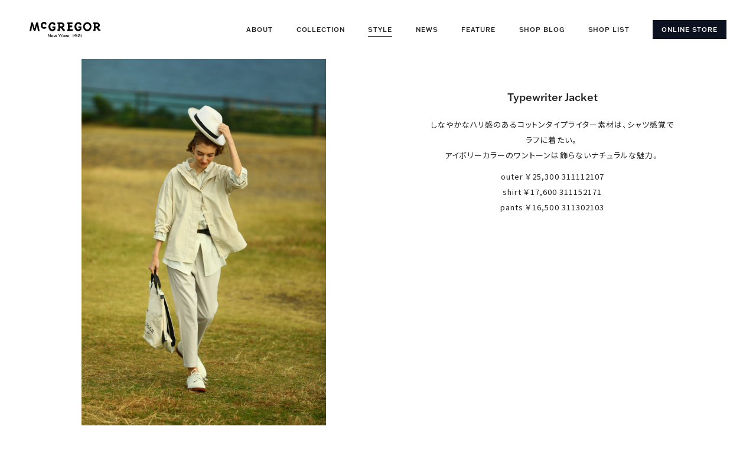

--- FILE ---
content_type: text/html; charset=UTF-8
request_url: https://www.mcgregor.jp/style/typewriter-jacket/
body_size: 67723
content:
<!DOCTYPE html>
<html lang="ja">

<head prefix="og: http://ogp.me/ns#">
	<!-- Google Tag Manager -->
	<script>(function(w,d,s,l,i){w[l]=w[l]||[];w[l].push({'gtm.start':
	new Date().getTime(),event:'gtm.js'});var f=d.getElementsByTagName(s)[0],
	j=d.createElement(s),dl=l!='dataLayer'?'&l='+l:'';j.async=true;j.src=
	'https://www.googletagmanager.com/gtm.js?id='+i+dl;f.parentNode.insertBefore(j,f);
	})(window,document,'script','dataLayer','GTM-PD5P8DS');</script>
	<!-- End Google Tag Manager -->
	<meta charset="utf-8">
	<meta http-equiv="X-UA-Compatible" content="IE=edge">
	<meta name="viewport" content="width=device-width,initial-scale=1,maximum-scale=1">
	
	<script data-cfasync="false" data-no-defer="1" data-no-minify="1" data-no-optimize="1">var ewww_webp_supported=!1;function check_webp_feature(A,e){var w;e=void 0!==e?e:function(){},ewww_webp_supported?e(ewww_webp_supported):((w=new Image).onload=function(){ewww_webp_supported=0<w.width&&0<w.height,e&&e(ewww_webp_supported)},w.onerror=function(){e&&e(!1)},w.src="data:image/webp;base64,"+{alpha:"UklGRkoAAABXRUJQVlA4WAoAAAAQAAAAAAAAAAAAQUxQSAwAAAARBxAR/Q9ERP8DAABWUDggGAAAABQBAJ0BKgEAAQAAAP4AAA3AAP7mtQAAAA=="}[A])}check_webp_feature("alpha");</script><script data-cfasync="false" data-no-defer="1" data-no-minify="1" data-no-optimize="1">var Arrive=function(c,w){"use strict";if(c.MutationObserver&&"undefined"!=typeof HTMLElement){var r,a=0,u=(r=HTMLElement.prototype.matches||HTMLElement.prototype.webkitMatchesSelector||HTMLElement.prototype.mozMatchesSelector||HTMLElement.prototype.msMatchesSelector,{matchesSelector:function(e,t){return e instanceof HTMLElement&&r.call(e,t)},addMethod:function(e,t,r){var a=e[t];e[t]=function(){return r.length==arguments.length?r.apply(this,arguments):"function"==typeof a?a.apply(this,arguments):void 0}},callCallbacks:function(e,t){t&&t.options.onceOnly&&1==t.firedElems.length&&(e=[e[0]]);for(var r,a=0;r=e[a];a++)r&&r.callback&&r.callback.call(r.elem,r.elem);t&&t.options.onceOnly&&1==t.firedElems.length&&t.me.unbindEventWithSelectorAndCallback.call(t.target,t.selector,t.callback)},checkChildNodesRecursively:function(e,t,r,a){for(var i,n=0;i=e[n];n++)r(i,t,a)&&a.push({callback:t.callback,elem:i}),0<i.childNodes.length&&u.checkChildNodesRecursively(i.childNodes,t,r,a)},mergeArrays:function(e,t){var r,a={};for(r in e)e.hasOwnProperty(r)&&(a[r]=e[r]);for(r in t)t.hasOwnProperty(r)&&(a[r]=t[r]);return a},toElementsArray:function(e){return e=void 0!==e&&("number"!=typeof e.length||e===c)?[e]:e}}),e=(l.prototype.addEvent=function(e,t,r,a){a={target:e,selector:t,options:r,callback:a,firedElems:[]};return this._beforeAdding&&this._beforeAdding(a),this._eventsBucket.push(a),a},l.prototype.removeEvent=function(e){for(var t,r=this._eventsBucket.length-1;t=this._eventsBucket[r];r--)e(t)&&(this._beforeRemoving&&this._beforeRemoving(t),(t=this._eventsBucket.splice(r,1))&&t.length&&(t[0].callback=null))},l.prototype.beforeAdding=function(e){this._beforeAdding=e},l.prototype.beforeRemoving=function(e){this._beforeRemoving=e},l),t=function(i,n){var o=new e,l=this,s={fireOnAttributesModification:!1};return o.beforeAdding(function(t){var e=t.target;e!==c.document&&e!==c||(e=document.getElementsByTagName("html")[0]);var r=new MutationObserver(function(e){n.call(this,e,t)}),a=i(t.options);r.observe(e,a),t.observer=r,t.me=l}),o.beforeRemoving(function(e){e.observer.disconnect()}),this.bindEvent=function(e,t,r){t=u.mergeArrays(s,t);for(var a=u.toElementsArray(this),i=0;i<a.length;i++)o.addEvent(a[i],e,t,r)},this.unbindEvent=function(){var r=u.toElementsArray(this);o.removeEvent(function(e){for(var t=0;t<r.length;t++)if(this===w||e.target===r[t])return!0;return!1})},this.unbindEventWithSelectorOrCallback=function(r){var a=u.toElementsArray(this),i=r,e="function"==typeof r?function(e){for(var t=0;t<a.length;t++)if((this===w||e.target===a[t])&&e.callback===i)return!0;return!1}:function(e){for(var t=0;t<a.length;t++)if((this===w||e.target===a[t])&&e.selector===r)return!0;return!1};o.removeEvent(e)},this.unbindEventWithSelectorAndCallback=function(r,a){var i=u.toElementsArray(this);o.removeEvent(function(e){for(var t=0;t<i.length;t++)if((this===w||e.target===i[t])&&e.selector===r&&e.callback===a)return!0;return!1})},this},i=new function(){var s={fireOnAttributesModification:!1,onceOnly:!1,existing:!1};function n(e,t,r){return!(!u.matchesSelector(e,t.selector)||(e._id===w&&(e._id=a++),-1!=t.firedElems.indexOf(e._id)))&&(t.firedElems.push(e._id),!0)}var c=(i=new t(function(e){var t={attributes:!1,childList:!0,subtree:!0};return e.fireOnAttributesModification&&(t.attributes=!0),t},function(e,i){e.forEach(function(e){var t=e.addedNodes,r=e.target,a=[];null!==t&&0<t.length?u.checkChildNodesRecursively(t,i,n,a):"attributes"===e.type&&n(r,i)&&a.push({callback:i.callback,elem:r}),u.callCallbacks(a,i)})})).bindEvent;return i.bindEvent=function(e,t,r){t=void 0===r?(r=t,s):u.mergeArrays(s,t);var a=u.toElementsArray(this);if(t.existing){for(var i=[],n=0;n<a.length;n++)for(var o=a[n].querySelectorAll(e),l=0;l<o.length;l++)i.push({callback:r,elem:o[l]});if(t.onceOnly&&i.length)return r.call(i[0].elem,i[0].elem);setTimeout(u.callCallbacks,1,i)}c.call(this,e,t,r)},i},o=new function(){var a={};function i(e,t){return u.matchesSelector(e,t.selector)}var n=(o=new t(function(){return{childList:!0,subtree:!0}},function(e,r){e.forEach(function(e){var t=e.removedNodes,e=[];null!==t&&0<t.length&&u.checkChildNodesRecursively(t,r,i,e),u.callCallbacks(e,r)})})).bindEvent;return o.bindEvent=function(e,t,r){t=void 0===r?(r=t,a):u.mergeArrays(a,t),n.call(this,e,t,r)},o};d(HTMLElement.prototype),d(NodeList.prototype),d(HTMLCollection.prototype),d(HTMLDocument.prototype),d(Window.prototype);var n={};return s(i,n,"unbindAllArrive"),s(o,n,"unbindAllLeave"),n}function l(){this._eventsBucket=[],this._beforeAdding=null,this._beforeRemoving=null}function s(e,t,r){u.addMethod(t,r,e.unbindEvent),u.addMethod(t,r,e.unbindEventWithSelectorOrCallback),u.addMethod(t,r,e.unbindEventWithSelectorAndCallback)}function d(e){e.arrive=i.bindEvent,s(i,e,"unbindArrive"),e.leave=o.bindEvent,s(o,e,"unbindLeave")}}(window,void 0),ewww_webp_supported=!1;function check_webp_feature(e,t){var r;ewww_webp_supported?t(ewww_webp_supported):((r=new Image).onload=function(){ewww_webp_supported=0<r.width&&0<r.height,t(ewww_webp_supported)},r.onerror=function(){t(!1)},r.src="data:image/webp;base64,"+{alpha:"UklGRkoAAABXRUJQVlA4WAoAAAAQAAAAAAAAAAAAQUxQSAwAAAARBxAR/Q9ERP8DAABWUDggGAAAABQBAJ0BKgEAAQAAAP4AAA3AAP7mtQAAAA==",animation:"UklGRlIAAABXRUJQVlA4WAoAAAASAAAAAAAAAAAAQU5JTQYAAAD/////AABBTk1GJgAAAAAAAAAAAAAAAAAAAGQAAABWUDhMDQAAAC8AAAAQBxAREYiI/gcA"}[e])}function ewwwLoadImages(e){if(e){for(var t=document.querySelectorAll(".batch-image img, .image-wrapper a, .ngg-pro-masonry-item a, .ngg-galleria-offscreen-seo-wrapper a"),r=0,a=t.length;r<a;r++)ewwwAttr(t[r],"data-src",t[r].getAttribute("data-webp")),ewwwAttr(t[r],"data-thumbnail",t[r].getAttribute("data-webp-thumbnail"));for(var i=document.querySelectorAll("div.woocommerce-product-gallery__image"),r=0,a=i.length;r<a;r++)ewwwAttr(i[r],"data-thumb",i[r].getAttribute("data-webp-thumb"))}for(var n=document.querySelectorAll("video"),r=0,a=n.length;r<a;r++)ewwwAttr(n[r],"poster",e?n[r].getAttribute("data-poster-webp"):n[r].getAttribute("data-poster-image"));for(var o,l=document.querySelectorAll("img.ewww_webp_lazy_load"),r=0,a=l.length;r<a;r++)e&&(ewwwAttr(l[r],"data-lazy-srcset",l[r].getAttribute("data-lazy-srcset-webp")),ewwwAttr(l[r],"data-srcset",l[r].getAttribute("data-srcset-webp")),ewwwAttr(l[r],"data-lazy-src",l[r].getAttribute("data-lazy-src-webp")),ewwwAttr(l[r],"data-src",l[r].getAttribute("data-src-webp")),ewwwAttr(l[r],"data-orig-file",l[r].getAttribute("data-webp-orig-file")),ewwwAttr(l[r],"data-medium-file",l[r].getAttribute("data-webp-medium-file")),ewwwAttr(l[r],"data-large-file",l[r].getAttribute("data-webp-large-file")),null!=(o=l[r].getAttribute("srcset"))&&!1!==o&&o.includes("R0lGOD")&&ewwwAttr(l[r],"src",l[r].getAttribute("data-lazy-src-webp"))),l[r].className=l[r].className.replace(/\bewww_webp_lazy_load\b/,"");for(var s=document.querySelectorAll(".ewww_webp"),r=0,a=s.length;r<a;r++)e?(ewwwAttr(s[r],"srcset",s[r].getAttribute("data-srcset-webp")),ewwwAttr(s[r],"src",s[r].getAttribute("data-src-webp")),ewwwAttr(s[r],"data-orig-file",s[r].getAttribute("data-webp-orig-file")),ewwwAttr(s[r],"data-medium-file",s[r].getAttribute("data-webp-medium-file")),ewwwAttr(s[r],"data-large-file",s[r].getAttribute("data-webp-large-file")),ewwwAttr(s[r],"data-large_image",s[r].getAttribute("data-webp-large_image")),ewwwAttr(s[r],"data-src",s[r].getAttribute("data-webp-src"))):(ewwwAttr(s[r],"srcset",s[r].getAttribute("data-srcset-img")),ewwwAttr(s[r],"src",s[r].getAttribute("data-src-img"))),s[r].className=s[r].className.replace(/\bewww_webp\b/,"ewww_webp_loaded");window.jQuery&&jQuery.fn.isotope&&jQuery.fn.imagesLoaded&&(jQuery(".fusion-posts-container-infinite").imagesLoaded(function(){jQuery(".fusion-posts-container-infinite").hasClass("isotope")&&jQuery(".fusion-posts-container-infinite").isotope()}),jQuery(".fusion-portfolio:not(.fusion-recent-works) .fusion-portfolio-wrapper").imagesLoaded(function(){jQuery(".fusion-portfolio:not(.fusion-recent-works) .fusion-portfolio-wrapper").isotope()}))}function ewwwWebPInit(e){ewwwLoadImages(e),ewwwNggLoadGalleries(e),document.arrive(".ewww_webp",function(){ewwwLoadImages(e)}),document.arrive(".ewww_webp_lazy_load",function(){ewwwLoadImages(e)}),document.arrive("videos",function(){ewwwLoadImages(e)}),"loading"==document.readyState?document.addEventListener("DOMContentLoaded",ewwwJSONParserInit):("undefined"!=typeof galleries&&ewwwNggParseGalleries(e),ewwwWooParseVariations(e))}function ewwwAttr(e,t,r){null!=r&&!1!==r&&e.setAttribute(t,r)}function ewwwJSONParserInit(){"undefined"!=typeof galleries&&check_webp_feature("alpha",ewwwNggParseGalleries),check_webp_feature("alpha",ewwwWooParseVariations)}function ewwwWooParseVariations(e){if(e)for(var t=document.querySelectorAll("form.variations_form"),r=0,a=t.length;r<a;r++){var i=t[r].getAttribute("data-product_variations"),n=!1;try{for(var o in i=JSON.parse(i))void 0!==i[o]&&void 0!==i[o].image&&(void 0!==i[o].image.src_webp&&(i[o].image.src=i[o].image.src_webp,n=!0),void 0!==i[o].image.srcset_webp&&(i[o].image.srcset=i[o].image.srcset_webp,n=!0),void 0!==i[o].image.full_src_webp&&(i[o].image.full_src=i[o].image.full_src_webp,n=!0),void 0!==i[o].image.gallery_thumbnail_src_webp&&(i[o].image.gallery_thumbnail_src=i[o].image.gallery_thumbnail_src_webp,n=!0),void 0!==i[o].image.thumb_src_webp&&(i[o].image.thumb_src=i[o].image.thumb_src_webp,n=!0));n&&ewwwAttr(t[r],"data-product_variations",JSON.stringify(i))}catch(e){}}}function ewwwNggParseGalleries(e){if(e)for(var t in galleries){var r=galleries[t];galleries[t].images_list=ewwwNggParseImageList(r.images_list)}}function ewwwNggLoadGalleries(e){e&&document.addEventListener("ngg.galleria.themeadded",function(e,t){window.ngg_galleria._create_backup=window.ngg_galleria.create,window.ngg_galleria.create=function(e,t){var r=$(e).data("id");return galleries["gallery_"+r].images_list=ewwwNggParseImageList(galleries["gallery_"+r].images_list),window.ngg_galleria._create_backup(e,t)}})}function ewwwNggParseImageList(e){for(var t in e){var r=e[t];if(void 0!==r["image-webp"]&&(e[t].image=r["image-webp"],delete e[t]["image-webp"]),void 0!==r["thumb-webp"]&&(e[t].thumb=r["thumb-webp"],delete e[t]["thumb-webp"]),void 0!==r.full_image_webp&&(e[t].full_image=r.full_image_webp,delete e[t].full_image_webp),void 0!==r.srcsets)for(var a in r.srcsets)nggSrcset=r.srcsets[a],void 0!==r.srcsets[a+"-webp"]&&(e[t].srcsets[a]=r.srcsets[a+"-webp"],delete e[t].srcsets[a+"-webp"]);if(void 0!==r.full_srcsets)for(var i in r.full_srcsets)nggFSrcset=r.full_srcsets[i],void 0!==r.full_srcsets[i+"-webp"]&&(e[t].full_srcsets[i]=r.full_srcsets[i+"-webp"],delete e[t].full_srcsets[i+"-webp"])}return e}check_webp_feature("alpha",ewwwWebPInit);</script>	<style>img:is([sizes="auto" i], [sizes^="auto," i]) { contain-intrinsic-size: 3000px 1500px }</style>
	
		<!-- All in One SEO 4.8.7.2 - aioseo.com -->
		<title>Typewriter Jacket - McGREGOR | マックレガー公式サイト</title>
	<meta name="description" content="しなやかなハリ感のあるコットンタイプライター素材は、シャツ感覚でラフに着たい。 アイボリーカラーのワントーンは" />
	<meta name="robots" content="max-image-preview:large" />
	<link rel="canonical" href="https://www.mcgregor.jp/style/typewriter-jacket/" />
	<meta name="generator" content="All in One SEO (AIOSEO) 4.8.7.2" />
		<meta property="og:locale" content="ja_JP" />
		<meta property="og:site_name" content="McGREGOR | マックレガー公式サイト -" />
		<meta property="og:type" content="article" />
		<meta property="og:title" content="Typewriter Jacket - McGREGOR | マックレガー公式サイト" />
		<meta property="og:description" content="しなやかなハリ感のあるコットンタイプライター素材は、シャツ感覚でラフに着たい。 アイボリーカラーのワントーンは" />
		<meta property="og:url" content="https://www.mcgregor.jp/style/typewriter-jacket/" />
		<meta property="article:published_time" content="2022-04-23T01:48:19+00:00" />
		<meta property="article:modified_time" content="2022-08-22T13:15:34+00:00" />
		<meta name="twitter:card" content="summary_large_image" />
		<meta name="twitter:title" content="Typewriter Jacket - McGREGOR | マックレガー公式サイト" />
		<meta name="twitter:description" content="しなやかなハリ感のあるコットンタイプライター素材は、シャツ感覚でラフに着たい。 アイボリーカラーのワントーンは" />
		<script type="application/ld+json" class="aioseo-schema">
			{"@context":"https:\/\/schema.org","@graph":[{"@type":"BreadcrumbList","@id":"https:\/\/www.mcgregor.jp\/style\/typewriter-jacket\/#breadcrumblist","itemListElement":[{"@type":"ListItem","@id":"https:\/\/www.mcgregor.jp#listItem","position":1,"name":"\u30db\u30fc\u30e0","item":"https:\/\/www.mcgregor.jp","nextItem":{"@type":"ListItem","@id":"https:\/\/www.mcgregor.jp\/style\/#listItem","name":"STYLE"}},{"@type":"ListItem","@id":"https:\/\/www.mcgregor.jp\/style\/#listItem","position":2,"name":"STYLE","item":"https:\/\/www.mcgregor.jp\/style\/","nextItem":{"@type":"ListItem","@id":"https:\/\/www.mcgregor.jp\/style\/gender\/womens\/#listItem","name":"WOMENS"},"previousItem":{"@type":"ListItem","@id":"https:\/\/www.mcgregor.jp#listItem","name":"\u30db\u30fc\u30e0"}},{"@type":"ListItem","@id":"https:\/\/www.mcgregor.jp\/style\/gender\/womens\/#listItem","position":3,"name":"WOMENS","item":"https:\/\/www.mcgregor.jp\/style\/gender\/womens\/","nextItem":{"@type":"ListItem","@id":"https:\/\/www.mcgregor.jp\/style\/typewriter-jacket\/#listItem","name":"Typewriter Jacket"},"previousItem":{"@type":"ListItem","@id":"https:\/\/www.mcgregor.jp\/style\/#listItem","name":"STYLE"}},{"@type":"ListItem","@id":"https:\/\/www.mcgregor.jp\/style\/typewriter-jacket\/#listItem","position":4,"name":"Typewriter Jacket","previousItem":{"@type":"ListItem","@id":"https:\/\/www.mcgregor.jp\/style\/gender\/womens\/#listItem","name":"WOMENS"}}]},{"@type":"Organization","@id":"https:\/\/www.mcgregor.jp\/#organization","name":"McGREGOR | \u30de\u30c3\u30af\u30ec\u30ac\u30fc\u516c\u5f0f\u30b5\u30a4\u30c8","url":"https:\/\/www.mcgregor.jp\/"},{"@type":"WebPage","@id":"https:\/\/www.mcgregor.jp\/style\/typewriter-jacket\/#webpage","url":"https:\/\/www.mcgregor.jp\/style\/typewriter-jacket\/","name":"Typewriter Jacket - McGREGOR | \u30de\u30c3\u30af\u30ec\u30ac\u30fc\u516c\u5f0f\u30b5\u30a4\u30c8","description":"\u3057\u306a\u3084\u304b\u306a\u30cf\u30ea\u611f\u306e\u3042\u308b\u30b3\u30c3\u30c8\u30f3\u30bf\u30a4\u30d7\u30e9\u30a4\u30bf\u30fc\u7d20\u6750\u306f\u3001\u30b7\u30e3\u30c4\u611f\u899a\u3067\u30e9\u30d5\u306b\u7740\u305f\u3044\u3002 \u30a2\u30a4\u30dc\u30ea\u30fc\u30ab\u30e9\u30fc\u306e\u30ef\u30f3\u30c8\u30fc\u30f3\u306f","inLanguage":"ja","isPartOf":{"@id":"https:\/\/www.mcgregor.jp\/#website"},"breadcrumb":{"@id":"https:\/\/www.mcgregor.jp\/style\/typewriter-jacket\/#breadcrumblist"},"image":{"@type":"ImageObject","url":"https:\/\/www.mcgregor.jp\/wp-content\/uploads\/2022\/04\/069A2821.jpg","@id":"https:\/\/www.mcgregor.jp\/style\/typewriter-jacket\/#mainImage","width":1078,"height":1078},"primaryImageOfPage":{"@id":"https:\/\/www.mcgregor.jp\/style\/typewriter-jacket\/#mainImage"},"datePublished":"2022-04-23T10:48:19+09:00","dateModified":"2022-08-22T22:15:34+09:00"},{"@type":"WebSite","@id":"https:\/\/www.mcgregor.jp\/#website","url":"https:\/\/www.mcgregor.jp\/","name":"McGREGOR | \u30de\u30c3\u30af\u30ec\u30ac\u30fc\u516c\u5f0f\u30b5\u30a4\u30c8","inLanguage":"ja","publisher":{"@id":"https:\/\/www.mcgregor.jp\/#organization"}}]}
		</script>
		<!-- All in One SEO -->

<script type="text/javascript">
/* <![CDATA[ */
window._wpemojiSettings = {"baseUrl":"https:\/\/s.w.org\/images\/core\/emoji\/16.0.1\/72x72\/","ext":".png","svgUrl":"https:\/\/s.w.org\/images\/core\/emoji\/16.0.1\/svg\/","svgExt":".svg","source":{"concatemoji":"https:\/\/www.mcgregor.jp\/wp-includes\/js\/wp-emoji-release.min.js?ver=6.8.3"}};
/*! This file is auto-generated */
!function(s,n){var o,i,e;function c(e){try{var t={supportTests:e,timestamp:(new Date).valueOf()};sessionStorage.setItem(o,JSON.stringify(t))}catch(e){}}function p(e,t,n){e.clearRect(0,0,e.canvas.width,e.canvas.height),e.fillText(t,0,0);var t=new Uint32Array(e.getImageData(0,0,e.canvas.width,e.canvas.height).data),a=(e.clearRect(0,0,e.canvas.width,e.canvas.height),e.fillText(n,0,0),new Uint32Array(e.getImageData(0,0,e.canvas.width,e.canvas.height).data));return t.every(function(e,t){return e===a[t]})}function u(e,t){e.clearRect(0,0,e.canvas.width,e.canvas.height),e.fillText(t,0,0);for(var n=e.getImageData(16,16,1,1),a=0;a<n.data.length;a++)if(0!==n.data[a])return!1;return!0}function f(e,t,n,a){switch(t){case"flag":return n(e,"\ud83c\udff3\ufe0f\u200d\u26a7\ufe0f","\ud83c\udff3\ufe0f\u200b\u26a7\ufe0f")?!1:!n(e,"\ud83c\udde8\ud83c\uddf6","\ud83c\udde8\u200b\ud83c\uddf6")&&!n(e,"\ud83c\udff4\udb40\udc67\udb40\udc62\udb40\udc65\udb40\udc6e\udb40\udc67\udb40\udc7f","\ud83c\udff4\u200b\udb40\udc67\u200b\udb40\udc62\u200b\udb40\udc65\u200b\udb40\udc6e\u200b\udb40\udc67\u200b\udb40\udc7f");case"emoji":return!a(e,"\ud83e\udedf")}return!1}function g(e,t,n,a){var r="undefined"!=typeof WorkerGlobalScope&&self instanceof WorkerGlobalScope?new OffscreenCanvas(300,150):s.createElement("canvas"),o=r.getContext("2d",{willReadFrequently:!0}),i=(o.textBaseline="top",o.font="600 32px Arial",{});return e.forEach(function(e){i[e]=t(o,e,n,a)}),i}function t(e){var t=s.createElement("script");t.src=e,t.defer=!0,s.head.appendChild(t)}"undefined"!=typeof Promise&&(o="wpEmojiSettingsSupports",i=["flag","emoji"],n.supports={everything:!0,everythingExceptFlag:!0},e=new Promise(function(e){s.addEventListener("DOMContentLoaded",e,{once:!0})}),new Promise(function(t){var n=function(){try{var e=JSON.parse(sessionStorage.getItem(o));if("object"==typeof e&&"number"==typeof e.timestamp&&(new Date).valueOf()<e.timestamp+604800&&"object"==typeof e.supportTests)return e.supportTests}catch(e){}return null}();if(!n){if("undefined"!=typeof Worker&&"undefined"!=typeof OffscreenCanvas&&"undefined"!=typeof URL&&URL.createObjectURL&&"undefined"!=typeof Blob)try{var e="postMessage("+g.toString()+"("+[JSON.stringify(i),f.toString(),p.toString(),u.toString()].join(",")+"));",a=new Blob([e],{type:"text/javascript"}),r=new Worker(URL.createObjectURL(a),{name:"wpTestEmojiSupports"});return void(r.onmessage=function(e){c(n=e.data),r.terminate(),t(n)})}catch(e){}c(n=g(i,f,p,u))}t(n)}).then(function(e){for(var t in e)n.supports[t]=e[t],n.supports.everything=n.supports.everything&&n.supports[t],"flag"!==t&&(n.supports.everythingExceptFlag=n.supports.everythingExceptFlag&&n.supports[t]);n.supports.everythingExceptFlag=n.supports.everythingExceptFlag&&!n.supports.flag,n.DOMReady=!1,n.readyCallback=function(){n.DOMReady=!0}}).then(function(){return e}).then(function(){var e;n.supports.everything||(n.readyCallback(),(e=n.source||{}).concatemoji?t(e.concatemoji):e.wpemoji&&e.twemoji&&(t(e.twemoji),t(e.wpemoji)))}))}((window,document),window._wpemojiSettings);
/* ]]> */
</script>
<style id='wp-emoji-styles-inline-css' type='text/css'>

	img.wp-smiley, img.emoji {
		display: inline !important;
		border: none !important;
		box-shadow: none !important;
		height: 1em !important;
		width: 1em !important;
		margin: 0 0.07em !important;
		vertical-align: -0.1em !important;
		background: none !important;
		padding: 0 !important;
	}
</style>
<link rel='stylesheet' id='wp-block-library-css' href='https://www.mcgregor.jp/wp-includes/css/dist/block-library/style.min.css?ver=6.8.3' type='text/css' media='all' />
<style id='classic-theme-styles-inline-css' type='text/css'>
/*! This file is auto-generated */
.wp-block-button__link{color:#fff;background-color:#32373c;border-radius:9999px;box-shadow:none;text-decoration:none;padding:calc(.667em + 2px) calc(1.333em + 2px);font-size:1.125em}.wp-block-file__button{background:#32373c;color:#fff;text-decoration:none}
</style>
<style id='safe-svg-svg-icon-style-inline-css' type='text/css'>
.safe-svg-cover{text-align:center}.safe-svg-cover .safe-svg-inside{display:inline-block;max-width:100%}.safe-svg-cover svg{fill:currentColor;height:100%;max-height:100%;max-width:100%;width:100%}

</style>
<style id='global-styles-inline-css' type='text/css'>
:root{--wp--preset--aspect-ratio--square: 1;--wp--preset--aspect-ratio--4-3: 4/3;--wp--preset--aspect-ratio--3-4: 3/4;--wp--preset--aspect-ratio--3-2: 3/2;--wp--preset--aspect-ratio--2-3: 2/3;--wp--preset--aspect-ratio--16-9: 16/9;--wp--preset--aspect-ratio--9-16: 9/16;--wp--preset--color--black: #000000;--wp--preset--color--cyan-bluish-gray: #abb8c3;--wp--preset--color--white: #ffffff;--wp--preset--color--pale-pink: #f78da7;--wp--preset--color--vivid-red: #cf2e2e;--wp--preset--color--luminous-vivid-orange: #ff6900;--wp--preset--color--luminous-vivid-amber: #fcb900;--wp--preset--color--light-green-cyan: #7bdcb5;--wp--preset--color--vivid-green-cyan: #00d084;--wp--preset--color--pale-cyan-blue: #8ed1fc;--wp--preset--color--vivid-cyan-blue: #0693e3;--wp--preset--color--vivid-purple: #9b51e0;--wp--preset--gradient--vivid-cyan-blue-to-vivid-purple: linear-gradient(135deg,rgba(6,147,227,1) 0%,rgb(155,81,224) 100%);--wp--preset--gradient--light-green-cyan-to-vivid-green-cyan: linear-gradient(135deg,rgb(122,220,180) 0%,rgb(0,208,130) 100%);--wp--preset--gradient--luminous-vivid-amber-to-luminous-vivid-orange: linear-gradient(135deg,rgba(252,185,0,1) 0%,rgba(255,105,0,1) 100%);--wp--preset--gradient--luminous-vivid-orange-to-vivid-red: linear-gradient(135deg,rgba(255,105,0,1) 0%,rgb(207,46,46) 100%);--wp--preset--gradient--very-light-gray-to-cyan-bluish-gray: linear-gradient(135deg,rgb(238,238,238) 0%,rgb(169,184,195) 100%);--wp--preset--gradient--cool-to-warm-spectrum: linear-gradient(135deg,rgb(74,234,220) 0%,rgb(151,120,209) 20%,rgb(207,42,186) 40%,rgb(238,44,130) 60%,rgb(251,105,98) 80%,rgb(254,248,76) 100%);--wp--preset--gradient--blush-light-purple: linear-gradient(135deg,rgb(255,206,236) 0%,rgb(152,150,240) 100%);--wp--preset--gradient--blush-bordeaux: linear-gradient(135deg,rgb(254,205,165) 0%,rgb(254,45,45) 50%,rgb(107,0,62) 100%);--wp--preset--gradient--luminous-dusk: linear-gradient(135deg,rgb(255,203,112) 0%,rgb(199,81,192) 50%,rgb(65,88,208) 100%);--wp--preset--gradient--pale-ocean: linear-gradient(135deg,rgb(255,245,203) 0%,rgb(182,227,212) 50%,rgb(51,167,181) 100%);--wp--preset--gradient--electric-grass: linear-gradient(135deg,rgb(202,248,128) 0%,rgb(113,206,126) 100%);--wp--preset--gradient--midnight: linear-gradient(135deg,rgb(2,3,129) 0%,rgb(40,116,252) 100%);--wp--preset--font-size--small: 13px;--wp--preset--font-size--medium: 20px;--wp--preset--font-size--large: 36px;--wp--preset--font-size--x-large: 42px;--wp--preset--spacing--20: 0.44rem;--wp--preset--spacing--30: 0.67rem;--wp--preset--spacing--40: 1rem;--wp--preset--spacing--50: 1.5rem;--wp--preset--spacing--60: 2.25rem;--wp--preset--spacing--70: 3.38rem;--wp--preset--spacing--80: 5.06rem;--wp--preset--shadow--natural: 6px 6px 9px rgba(0, 0, 0, 0.2);--wp--preset--shadow--deep: 12px 12px 50px rgba(0, 0, 0, 0.4);--wp--preset--shadow--sharp: 6px 6px 0px rgba(0, 0, 0, 0.2);--wp--preset--shadow--outlined: 6px 6px 0px -3px rgba(255, 255, 255, 1), 6px 6px rgba(0, 0, 0, 1);--wp--preset--shadow--crisp: 6px 6px 0px rgba(0, 0, 0, 1);}:where(.is-layout-flex){gap: 0.5em;}:where(.is-layout-grid){gap: 0.5em;}body .is-layout-flex{display: flex;}.is-layout-flex{flex-wrap: wrap;align-items: center;}.is-layout-flex > :is(*, div){margin: 0;}body .is-layout-grid{display: grid;}.is-layout-grid > :is(*, div){margin: 0;}:where(.wp-block-columns.is-layout-flex){gap: 2em;}:where(.wp-block-columns.is-layout-grid){gap: 2em;}:where(.wp-block-post-template.is-layout-flex){gap: 1.25em;}:where(.wp-block-post-template.is-layout-grid){gap: 1.25em;}.has-black-color{color: var(--wp--preset--color--black) !important;}.has-cyan-bluish-gray-color{color: var(--wp--preset--color--cyan-bluish-gray) !important;}.has-white-color{color: var(--wp--preset--color--white) !important;}.has-pale-pink-color{color: var(--wp--preset--color--pale-pink) !important;}.has-vivid-red-color{color: var(--wp--preset--color--vivid-red) !important;}.has-luminous-vivid-orange-color{color: var(--wp--preset--color--luminous-vivid-orange) !important;}.has-luminous-vivid-amber-color{color: var(--wp--preset--color--luminous-vivid-amber) !important;}.has-light-green-cyan-color{color: var(--wp--preset--color--light-green-cyan) !important;}.has-vivid-green-cyan-color{color: var(--wp--preset--color--vivid-green-cyan) !important;}.has-pale-cyan-blue-color{color: var(--wp--preset--color--pale-cyan-blue) !important;}.has-vivid-cyan-blue-color{color: var(--wp--preset--color--vivid-cyan-blue) !important;}.has-vivid-purple-color{color: var(--wp--preset--color--vivid-purple) !important;}.has-black-background-color{background-color: var(--wp--preset--color--black) !important;}.has-cyan-bluish-gray-background-color{background-color: var(--wp--preset--color--cyan-bluish-gray) !important;}.has-white-background-color{background-color: var(--wp--preset--color--white) !important;}.has-pale-pink-background-color{background-color: var(--wp--preset--color--pale-pink) !important;}.has-vivid-red-background-color{background-color: var(--wp--preset--color--vivid-red) !important;}.has-luminous-vivid-orange-background-color{background-color: var(--wp--preset--color--luminous-vivid-orange) !important;}.has-luminous-vivid-amber-background-color{background-color: var(--wp--preset--color--luminous-vivid-amber) !important;}.has-light-green-cyan-background-color{background-color: var(--wp--preset--color--light-green-cyan) !important;}.has-vivid-green-cyan-background-color{background-color: var(--wp--preset--color--vivid-green-cyan) !important;}.has-pale-cyan-blue-background-color{background-color: var(--wp--preset--color--pale-cyan-blue) !important;}.has-vivid-cyan-blue-background-color{background-color: var(--wp--preset--color--vivid-cyan-blue) !important;}.has-vivid-purple-background-color{background-color: var(--wp--preset--color--vivid-purple) !important;}.has-black-border-color{border-color: var(--wp--preset--color--black) !important;}.has-cyan-bluish-gray-border-color{border-color: var(--wp--preset--color--cyan-bluish-gray) !important;}.has-white-border-color{border-color: var(--wp--preset--color--white) !important;}.has-pale-pink-border-color{border-color: var(--wp--preset--color--pale-pink) !important;}.has-vivid-red-border-color{border-color: var(--wp--preset--color--vivid-red) !important;}.has-luminous-vivid-orange-border-color{border-color: var(--wp--preset--color--luminous-vivid-orange) !important;}.has-luminous-vivid-amber-border-color{border-color: var(--wp--preset--color--luminous-vivid-amber) !important;}.has-light-green-cyan-border-color{border-color: var(--wp--preset--color--light-green-cyan) !important;}.has-vivid-green-cyan-border-color{border-color: var(--wp--preset--color--vivid-green-cyan) !important;}.has-pale-cyan-blue-border-color{border-color: var(--wp--preset--color--pale-cyan-blue) !important;}.has-vivid-cyan-blue-border-color{border-color: var(--wp--preset--color--vivid-cyan-blue) !important;}.has-vivid-purple-border-color{border-color: var(--wp--preset--color--vivid-purple) !important;}.has-vivid-cyan-blue-to-vivid-purple-gradient-background{background: var(--wp--preset--gradient--vivid-cyan-blue-to-vivid-purple) !important;}.has-light-green-cyan-to-vivid-green-cyan-gradient-background{background: var(--wp--preset--gradient--light-green-cyan-to-vivid-green-cyan) !important;}.has-luminous-vivid-amber-to-luminous-vivid-orange-gradient-background{background: var(--wp--preset--gradient--luminous-vivid-amber-to-luminous-vivid-orange) !important;}.has-luminous-vivid-orange-to-vivid-red-gradient-background{background: var(--wp--preset--gradient--luminous-vivid-orange-to-vivid-red) !important;}.has-very-light-gray-to-cyan-bluish-gray-gradient-background{background: var(--wp--preset--gradient--very-light-gray-to-cyan-bluish-gray) !important;}.has-cool-to-warm-spectrum-gradient-background{background: var(--wp--preset--gradient--cool-to-warm-spectrum) !important;}.has-blush-light-purple-gradient-background{background: var(--wp--preset--gradient--blush-light-purple) !important;}.has-blush-bordeaux-gradient-background{background: var(--wp--preset--gradient--blush-bordeaux) !important;}.has-luminous-dusk-gradient-background{background: var(--wp--preset--gradient--luminous-dusk) !important;}.has-pale-ocean-gradient-background{background: var(--wp--preset--gradient--pale-ocean) !important;}.has-electric-grass-gradient-background{background: var(--wp--preset--gradient--electric-grass) !important;}.has-midnight-gradient-background{background: var(--wp--preset--gradient--midnight) !important;}.has-small-font-size{font-size: var(--wp--preset--font-size--small) !important;}.has-medium-font-size{font-size: var(--wp--preset--font-size--medium) !important;}.has-large-font-size{font-size: var(--wp--preset--font-size--large) !important;}.has-x-large-font-size{font-size: var(--wp--preset--font-size--x-large) !important;}
:where(.wp-block-post-template.is-layout-flex){gap: 1.25em;}:where(.wp-block-post-template.is-layout-grid){gap: 1.25em;}
:where(.wp-block-columns.is-layout-flex){gap: 2em;}:where(.wp-block-columns.is-layout-grid){gap: 2em;}
:root :where(.wp-block-pullquote){font-size: 1.5em;line-height: 1.6;}
</style>
<link rel='stylesheet' id='aurora-heatmap-css' href='https://www.mcgregor.jp/wp-content/plugins/aurora-heatmap/style.css?ver=1.7.1' type='text/css' media='all' />
<script type="text/javascript" id="aurora-heatmap-js-extra">
/* <![CDATA[ */
var aurora_heatmap = {"_mode":"reporter","ajax_url":"https:\/\/www.mcgregor.jp\/wp-admin\/admin-ajax.php","action":"aurora_heatmap","reports":"click_pc,click_mobile","debug":"0","ajax_delay_time":"3000","ajax_interval":"10","ajax_bulk":null};
/* ]]> */
</script>
<script type="text/javascript" src="https://www.mcgregor.jp/wp-content/plugins/aurora-heatmap/js/aurora-heatmap.min.js?ver=1.7.1" id="aurora-heatmap-js"></script>
<link rel="https://api.w.org/" href="https://www.mcgregor.jp/wp-json/" /><link rel="EditURI" type="application/rsd+xml" title="RSD" href="https://www.mcgregor.jp/xmlrpc.php?rsd" />
<meta name="generator" content="WordPress 6.8.3" />
<link rel='shortlink' href='https://www.mcgregor.jp/?p=4890' />
<link rel="alternate" title="oEmbed (JSON)" type="application/json+oembed" href="https://www.mcgregor.jp/wp-json/oembed/1.0/embed?url=https%3A%2F%2Fwww.mcgregor.jp%2Fstyle%2Ftypewriter-jacket%2F" />
<link rel="alternate" title="oEmbed (XML)" type="text/xml+oembed" href="https://www.mcgregor.jp/wp-json/oembed/1.0/embed?url=https%3A%2F%2Fwww.mcgregor.jp%2Fstyle%2Ftypewriter-jacket%2F&#038;format=xml" />
<!-- Stream WordPress user activity plugin v4.1.1 -->
<noscript><style>.lazyload[data-src]{display:none !important;}</style></noscript><style>.lazyload{background-image:none !important;}.lazyload:before{background-image:none !important;}</style>	<meta name="format-detection" content="telephone=no">
	<meta name="theme-color" content="#dadada">
	<link rel="shortcut icon" href="https://www.mcgregor.jp/wp-content/themes/mcgregor_2022/assets/images/common/favicon.ico" />
	<link rel="apple-touch-icon" href="https://www.mcgregor.jp/wp-content/themes/mcgregor_2022/assets/images/common/apple-touch-icon.png" />

	<link rel="stylesheet" href="https://cdn.jsdelivr.net/npm/yakuhanjp@3.4.1/dist/css/yakuhanjp.min.css">
	<link rel="preconnect" href="https://fonts.googleapis.com">
	<link rel="preconnect" href="https://fonts.gstatic.com" crossorigin>
	<link href="https://fonts.googleapis.com/css2?family=Noto+Sans+JP:wght@400;500&display=swap" rel="stylesheet">
	<link rel="stylesheet" href="https://use.typekit.net/nhp3xxo.css">
	<link rel="stylesheet" href="https://www.mcgregor.jp/wp-content/themes/mcgregor_2022/assets/css/style.css?0002">
		
</head>

<body id="top">
<script data-cfasync="false" data-no-defer="1" data-no-minify="1" data-no-optimize="1">if(typeof ewww_webp_supported==="undefined"){var ewww_webp_supported=!1}if(ewww_webp_supported){document.body.classList.add("webp-support")}</script>
	<!-- Google Tag Manager (noscript) -->
	<noscript><iframe src="https://www.googletagmanager.com/ns.html?id=GTM-PD5P8DS"
	height="0" width="0" style="display:none;visibility:hidden"></iframe></noscript>
	<!-- End Google Tag Manager (noscript) -->
	<svg xmlns="http://www.w3.org/2000/svg" xmlns:xlink="http://www.w3.org/1999/xlink" style="display:none;">
		<symbol viewbox="0 0 104.9 23.3" id="logo">
			<path d="M21.4,8.1c-1.4,0-2.1-1.4-2.1-2.8s0.7-2.8,2.1-2.8c0.5,0,1,0.2,1.4,0.5v1.1h2.2V1.6c-0.9-1.1-2.3-1.7-3.7-1.6c-2.7,0-4.6,2.5-4.6,5.3s1.9,5.2,4.6,5.3c1.5,0.1,3-0.6,3.9-1.8l-1.9-1.5C23,7.8,22.2,8.1,21.4,8.1" />
			<path d="M59.3,8.2h3.8V5.7h-3.8V3.4h4.4V0.8h-8.1v2.3h1.2v8.3h-1.2v2.3h8.4v-2.5h-4.6V8.2z" />
			<path d="M10,0.8l-2.6,9.3L4.8,0.8H2.5L0,13.8h2.6l1.2-8.7l2.5,8.6h2.3l2.5-8.6l1.2,8.7h2.6l-2.5-13L10,0.8z" />
			<path d="M38.2,6.9h-4.4v2.4h2v1c-0.4,0.7-1.2,1.2-2,1.2c-2,0-3-2.1-3.1-4.1C30.6,5.4,31.6,3,33.8,3c0.6-0.1,1.2,0.1,1.7,0.5v1.4H38V2.3c-1-1.3-2.6-2-4.3-1.8c-3.5,0-5.8,3.5-5.7,7c0.1,3.4,2.3,6.6,5.7,6.6c1.9,0,3.6-1,4.6-2.7V7L38.2,6.9L38.2,6.9z" />
			<path d="M76.7,6.9h-4.4v2.4h2v1c-0.4,0.7-1.2,1.2-2,1.2c-2,0-3-2.1-3.1-4.1C69.1,5.4,70.2,3,72.3,3c0.6-0.1,1.2,0.1,1.7,0.5v1.4h2.5V2.3c-1-1.3-2.6-2-4.3-1.8c-3.5,0-5.8,3.5-5.7,7c0.1,3.4,2.3,6.6,5.7,6.6c1.9,0,3.6-1,4.6-2.7V7L76.7,6.9L76.7,6.9z" />
			<path d="M49.2,8.7c1.4-0.6,2.4-2.1,2.4-3.7c0-2.5-2.3-4.2-4.8-4.2h-5.4v2.3h1.2v8.3h-1.2v2.3h3.7V9.3h1.5l1.4,2.1h0l0.3,0.5l0.4,0.5l0.1,0.2l0.8,1.1h2.7v-2.3h-1.1L49.2,8.7z M45.1,6.8V3.4h1.6C48.2,3.4,49,4,49,5.1s-1.1,1.7-2.2,1.7H45.1z" />
			<path d="M103.7,11.4l-2-2.7c1.4-0.6,2.4-2.1,2.4-3.7c0-2.5-2.3-4.2-4.8-4.2H94v2.3h1.2v8.3H94v2.3h3.7V9.3h1.5l1.4,2.1h0l0.3,0.5l0.4,0.5l0.1,0.2l0.8,1.1h2.7v-2.3H103.7z M97.7,6.8V3.4h1.6c1.4,0,2.2,0.6,2.2,1.7s-1.1,1.7-2.2,1.7H97.7z" />
			<path d="M85.5,0.5c-3.4,0-6.2,3.1-6.2,6.8s2.8,6.8,6.2,6.8c3.4,0,6.2-3.1,6.2-6.8S89,0.5,85.5,0.5 M85.5,11.6c-2,0-3.7-1.9-3.7-4.3S83.5,3,85.5,3s3.7,1.9,3.7,4.3S87.6,11.6,85.5,11.6" />
			<path d="M27.8,18.5l2.8,3.6h0v-3.6h0.7v4.7h-0.7l-2.8-3.6h0v3.6h-0.7v-4.7H27.8z" />
			<path d="M35.2,20v0.7H33v0.6h1.2v0.7H33v0.7h2.3v0.7h-3V20H35.2z" />
			<path d="M36.4,20l0.7,2.4h0l0.7-2.4h0.8l0.6,2.4h0l0.8-2.4h0.7l-1,3.3h-0.9l-0.6-2.4h0l-0.6,2.4h-0.9l-1-3.3L36.4,20z" />
			<path d="M43.2,18.5l1.4,2l1.4-2h0.9l-2,2.7v2h-0.7v-2l-1.9-2.7H43.2z" />
			<path d="M47,21.6c-0.2-1.1,0.6-2.1,1.7-2.3c1.1-0.2,2.1,0.6,2.3,1.7s-0.6,2.1-1.7,2.3c-0.1,0-0.2,0-0.3,0c-1,0.1-1.9-0.6-2-1.6C47,21.7,47,21.7,47,21.6 M50.4,21.6c0.2-0.7-0.3-1.5-1-1.7c-0.7-0.2-1.5,0.3-1.7,1c-0.2,0.7,0.3,1.5,1,1.7c0.1,0,0.2,0,0.3,0C49.7,22.8,50.3,22.3,50.4,21.6C50.4,21.6,50.4,21.6,50.4,21.6" />
			<path d="M53.9,20c0.6,0,1.2,0.2,1.2,1c0,0.5-0.3,0.9-0.7,1l0.8,1.3h-0.8l-0.8-1.3h-1.1v1.3h-0.7V20H53.9z M52.5,20.6v0.6h1.4c0.2,0,0.5,0,0.5-0.3s-0.3-0.3-0.5-0.3L52.5,20.6z" />
			<path d="M56.7,20v1.4l1.4-1.4h0.8l-1.2,1.2l1.3,2.1h-0.8l-1-1.6l-0.6,0.6v1H56V20H56.7z" />
			<rect x="64.2" y="19.1" class="st1" width="0.7" height="4.1" />
			<path d="M66.8,22.1c0.5,0.3,1,0.5,1.5,0.5c0.9,0.1,1.7-0.5,1.9-1.4c-0.6,0.3-1.3,0.5-1.9,0.5c-1,0-2-0.4-2-1.3c0-0.5,0.6-1.3,2.1-1.3c1.2-0.1,2.3,0.8,2.5,2c0,0,0,0.1,0,0.1c-0.1,1.3-1.2,2.3-2.5,2.2c0,0,0,0,0,0c-0.7,0-1.3-0.2-1.9-0.6L66.8,22.1z M70.1,20.5c-0.3-0.6-1-0.9-1.6-0.8c-0.9,0-1.5,0.4-1.5,0.7c0,0.2,0.4,0.6,1.3,0.6C68.9,21,69.5,20.8,70.1,20.5" />
			<path d="M71.6,23.2c0-1.1,0.4-2.2,1.6-2.4l1-0.1c0.3,0,0.5-0.2,0.5-0.5c0-0.4-0.5-0.5-1.1-0.5c-0.5,0-1.1,0.2-1.6,0.4l-0.3-0.6c0.6-0.3,1.2-0.5,1.9-0.5c1.3,0,1.8,0.6,1.8,1.2c-0.1,0.7-0.6,1.2-1.3,1.2l-0.8,0.1c-0.5,0.1-0.9,0.5-1,1h3.1v0.7H71.6z" />
			<rect x="77.1" y="19.1" class="st1" width="0.7" height="4.1" />
		</symbol>
	</svg>
	<!-------------- OPENING -------------->
	<div class="c-opening js-opening"></div>
	<!-------------- /OPENING -------------->
	<!-------------- PRELOADER -------------->
	<div class="c-preloader js-preloader">
		<div class="c-preloader__icon"></div>
	</div>
	<!-------------- /PRELOADER -------------->
	<!-------------- HEADER -------------->
	<header id="header" class="l-header">
		<div class="l-header__inner">
			<div class="l-header__logo">
				<a href="https://www.mcgregor.jp">
					<svg viewBox="0 0 104.9 23.3" class="l-header__logo-item">
						<use xlink:href="#logo"></use>
					</svg>
				</a>
			</div>

			<nav class="l-header__gnav">
				<ul class="l-header__gnav-menu">
					<li class="l-header__gnav-menu-item l-header__gnav-menu-item--about">
						<a href="https://www.mcgregor.jp/about/">ABOUT</a>
					</li>
					<li class="l-header__gnav-menu-item l-header__gnav-menu-item--collection">
						<a href="https://www.mcgregor.jp/collection/">COLLECTION</a>
					</li>
					<li class="l-header__gnav-menu-item l-header__gnav-menu-item--style">
						<a href="https://www.mcgregor.jp/style/">STYLE</a>
					</li>
					<li class="l-header__gnav-menu-item l-header__gnav-menu-item--news">
						<a href="https://www.mcgregor.jp/news/">NEWS</a>
					</li>					
					<li class="l-header__gnav-menu-item l-header__gnav-menu-item--feature">
						<a href="https://www.mcgregor.jp/feature/">FEATURE</a>
					</li>
					<li class="l-header__gnav-menu-item l-header__gnav-menu-item--blog">
						<a href="https://www.mcgregor.jp/shopblog/">SHOP BLOG</a>
					</li>
					<li class="l-header__gnav-menu-item l-header__gnav-menu-item--shop">
						<a href="https://www.mcgregor.jp/shoplist/">SHOP LIST</a>
					</li>
					<li class="l-header__gnav-menu-item l-header__gnav-menu-item--online">
						<a href="https://united-untied.com/mcgregor/" target="_blank" rel="noopener noreferrer">ONLINE STORE</a>
					</li>
					<!-- <li class="l-header__gnav-menu-item l-header__gnav-menu-item--categories l-header__gnav-menu-item--border">
						<a href="item-list.html">CATEGORIES</a>
						<ul class="l-header__gnav-sub-menu">
							<li class="l-header__gnav-sub-menu-item">
								<a href="item-list.html">OUTER</a>
							</li>
							<li class="l-header__gnav-sub-menu-item">
								<a href="item-list.html">TOPS</a>
							</li>
							<li class="l-header__gnav-sub-menu-item">
								<a href="item-list.html">BOTTOMS</a>
							</li>
							<li class="l-header__gnav-sub-menu-item">
								<a href="item-list.html">ACCESSORIES</a>
							</li>
							<li class="l-header__gnav-sub-menu-item">
								<a href="item-list.html">FOOTWEAR</a>
							</li>
						</ul>
					</li> -->
				</ul>
			</nav>
		</div>
		<div class="l-header__bg"></div>
		<!-- <div class="l-header__gnav-megamenu-bg"></div> -->
	</header>
	<!-------------- /HEADER -------------->

	<!-------------- GNAV -------------->
	<a href="javascript:void(0)" class="l-gnav-toggle">
		<div class="l-gnav-toggle__inner js-gnav-toggle">
			<div class="l-gnav-toggle__bar l-gnav-toggle__bar--1">
				<div class="l-gnav-toggle__bar-inner">
					<div class="l-gnav-toggle__bar-front"></div>
					<div class="l-gnav-toggle__bar-back"></div>
				</div>
			</div>
			<div class="l-gnav-toggle__bar l-gnav-toggle__bar--2">
				<div class="l-gnav-toggle__bar-inner">
					<div class="l-gnav-toggle__bar-front"></div>
					<div class="l-gnav-toggle__bar-back"></div>
				</div>
			</div>
			<div class="l-gnav-toggle__bar l-gnav-toggle__bar--3">
				<div class="l-gnav-toggle__bar-inner">
					<div class="l-gnav-toggle__bar-front"></div>
					<div class="l-gnav-toggle__bar-back"></div>
				</div>
			</div>
		</div>
	</a>
	<nav class="l-gnav">
		<div class="l-gnav__wrapper">
			<div class="l-gnav__inner">
				<div class="l-gnav__body">
					<div class="l-gnav__button">
						<a href="https://united-untied.com/mcgregor/" target="_blank" rel="noopener noreferrer" class="js-gnav-item">
							<span class="l-gnav__button-text">ONLINE STORE</span>
							<span class="l-gnav__button-icon"><span class="c-icon-window"></span></span>
						</a>
					</div>
					<ul class="l-gnav__menu js-gnav-menu">
						<li class="l-gnav__menu-item l-gnav__menu-item--home">
							<a href="https://www.mcgregor.jp/" class="js-gnav-item">HOME</a>
						</li>
						<li class="l-gnav__menu-item l-gnav__menu-item--about">
							<a href="https://www.mcgregor.jp/about/" class="js-gnav-item">ABOUT</a>
						</li>
						<li class="l-gnav__menu-item l-gnav__menu-item--collection">
							<a href="https://www.mcgregor.jp/collection/" class="js-gnav-item">COLLECTION</a>
						</li>
						<li class="l-gnav__menu-item l-gnav__menu-item--style">
							<a href="https://www.mcgregor.jp/style/" class="js-gnav-item">STYLE</a>
						</li>
						<li class="l-gnav__menu-item l-gnav__menu-item--news">
							<a href="https://www.mcgregor.jp/news/" class="js-gnav-item">NEWS</a>
						</li>						
						<li class="l-gnav__menu-item l-gnav__menu-item--feature">
							<a href="https://www.mcgregor.jp/feature/" class="js-gnav-item">FEATURE</a>
						</li>
						<li class="l-gnav__menu-item l-gnav__menu-item--blog">
							<a href="https://www.mcgregor.jp/shopblog/" class="js-gnav-item">SHOP BLOG</a>
						</li>
						<li class="l-gnav__menu-item l-gnav__menu-item--shop">
							<a href="https://www.mcgregor.jp/shoplist/" class="js-gnav-item">SHOP LIST</a>
						</li>
						<!-- <li class="l-gnav__menu-item l-gnav__menu-item--xxxx">
							<a href="javascript:void(0)" class="l-gnav__menu-dropdown-trigger js-gnav-item js-gnav-dropdown-trigger">メニューメニューメニュー<span class="l-gnav__menu-dropdown-trigger-icon"><span class="l-gnav__menu-dropdown-trigger-bar l-gnav__menu-dropdown-trigger-bar--1"></span><span class="l-gnav__menu-dropdown-trigger-bar l-gnav__menu-dropdown-trigger-bar--2"></span></span></a>
							<div class="l-gnav__dropdown js-gnav-dropdown">
								<div class="l-gnav__dropdown-inner">
									<ul class="l-gnav__dropdown-menu">
										<li class="l-gnav__dropdown-menu-item">
											<a href="#">サブサブサブサブサブ</a>
										</li>
										<li class="l-gnav__dropdown-menu-item">
											<a href="#">サブサブサブサブサブ</a>
										</li>
										<li class="l-gnav__dropdown-menu-item">
											<a href="#">サブサブサブサブサブ</a>
										</li>
										<li class="l-gnav__dropdown-menu-item">
											<a href="#">サブサブサブサブサブ</a>
										</li>
									</ul>
								</div>
							</div>
						</li> -->
					</ul>
				</div>
				<div class="l-gnav__bottom">
					<ul class="l-gnav__sns">
						<li class="l-gnav__sns-item">
							<a href="https://www.instagram.com/mcgregor_newyork1921/" class="c-icon-instagram js-gnav-item" target="_blank" rel="noopener noreferrer"></a>
						</li>
						<li class="l-gnav__sns-item">
							<a href="https://www.facebook.com/mcgregor_newyork1921-101039905982522/" class="c-icon-facebook js-gnav-item" target="_blank" rel="noopener noreferrer"></a>
						</li>
						<li class="l-gnav__sns-item">
							<a href="https://page.line.me/mcgregor" class="c-icon-line js-gnav-item" target="_blank" rel="noopener noreferrer"></a>
						</li>
					</ul>
					<div class="l-gnav__mailmag">
						<div class="l-gnav__mailmag-heading js-gnav-item">MAILING LIST</div>
						<div class="l-gnav__mailmag-body">
							<a href="https://www.mcgregor.jp/mailmagazine/" class="js-gnav-item" target="_blank" rel="noopener noreferrer">
								<span class="l-gnav__mailmag-icon c-icon-mail"></span>
								<span class="l-gnav__mailmag-text">メールマガジンを登録</span>
							</a>
						</div>
					</div>
					<div class="l-gnav__submenu">
						<div class="l-gnav__submenu-item">
							<a href="https://www.sojitz-infinity.com/jp/" target="_blank" rel="noopener noreferrer" class="js-gnav-item">CORPORATE</a>
						</div>
						<div class="l-gnav__submenu-item">
							<a href="https://www.sojitz-infinity.com/jp/privacy/policy/" target="_blank" rel="noopener noreferrer" class="js-gnav-item">PRIVACY POLICY</a>
						</div>
						<div class="l-gnav__submenu-item">
							<a href="https://www.mcgregor.jp/contact/" class="js-gnav-item">CONTACT</a>
						</div>
					</div>
				</div>
			</div>
		</div>
	</nav>
	<div class="l-gnav__bg js-gnav-bg"></div>
	<div class="l-gnav__overlay"></div>
	<!-------------- /GNAV -------------->





















    <!-------------- MAIN -------------->   
	<main class="l-main is-style">
		<!-------------- #content -------------->
		<div id="content" class="l-content">
			<div class="l-content__body l-content__body--pt0">
				<div class="l-container">
					<div class="p-style">
						<div class="p-style__inner">
														<div class="p-style__image">
                                                                                                <div class="p-style__image-item js-onscreen u-fadein">
                                    <img src="[data-uri]" data-src="https://www.mcgregor.jp/wp-content/uploads/2022/04/★069A2372.jpg" decoding="async" class="lazyload" data-eio-rwidth="1080" data-eio-rheight="1620"><noscript><img src="https://www.mcgregor.jp/wp-content/uploads/2022/04/★069A2372.jpg" data-eio="l"></noscript>
								</div>                               
                                							</div>
							<div class="p-style__body">
								<div class="p-style__body-inner">
									<div class="p-style__header p-style__header--pc">
										<h1 class="p-style__heading js-onscreen u-fadeinup">Typewriter Jacket</h1>
                                        									</div>
                                    <div class="p-style__editor js-onscreen u-fadeinup">
                                        <p>しなやかなハリ感のあるコットンタイプライター素材は、シャツ感覚でラフに着たい。<br />
アイボリーカラーのワントーンは飾らないナチュラルな魅力。</p>
<p><strong><a href="https://united-untied.com/ap/item/i/A0UU0000LKU0">⁡outer ￥25,300 311112107</a></strong><br />
<a href="https://united-untied.com/ap/item/i/A0UU0000LKU7"><strong>shirt ￥17,600 311152171</strong></a><br />
<a href="https://united-untied.com/ap/item/i/A0UU0000LKUF"><strong>pants ￥16,500 311302103</strong></a></p>
                                    </div>                                    
								</div>
                                							</div>
													</div>
					</div>
				</div>
				<section class="c-section  c-section--sp-border">
					<div class="l-container l-container--lg">
						<h3 class="c-heading">
							<span class="c-heading__en">OTHER STYLE</span>
						</h3>
						<div class="l-block l-block--sm">
							<div class="c-slider c-slider--style swiper js-slider-style">
								<div class="swiper-wrapper">
                                    									<div class="swiper-slide">
																	<div class="p-style-card">
								<a href="https://www.mcgregor.jp/style/beige-trousers/">
									<figure class="p-style-card__image">
																																								<img src="[data-uri]" data-src="https://www.mcgregor.jp/wp-content/uploads/2025/11/25fw_03_womens_01_01.jpg" decoding="async" class="lazyload ewww_webp_lazy_load" data-eio-rwidth="2400" data-eio-rheight="3300" data-src-webp="https://www.mcgregor.jp/wp-content/uploads/2025/11/25fw_03_womens_01_01.jpg.webp"><noscript><img src="https://www.mcgregor.jp/wp-content/uploads/2025/11/25fw_03_womens_01_01.jpg" data-eio="l"></noscript>
																																																												                                    </figure>
									<div class="p-style-card__body">										
										<div class="p-style-card__sub">
										<span>WOMENS</span>										</div>
										<h3 class="p-style-card__title">BEIGE TROUSERS</h3>
									</div>
								</a>
							</div>																</div>
                                    									<div class="swiper-slide">
																	<div class="p-style-card">
								<a href="https://www.mcgregor.jp/style/hooded-short-coat/">
									<figure class="p-style-card__image">
																																								<img src="[data-uri]" data-src="https://www.mcgregor.jp/wp-content/uploads/2025/11/25fw_03_womens_02_01.jpg" decoding="async" class="lazyload ewww_webp_lazy_load" data-eio-rwidth="2400" data-eio-rheight="3300" data-src-webp="https://www.mcgregor.jp/wp-content/uploads/2025/11/25fw_03_womens_02_01.jpg.webp"><noscript><img src="https://www.mcgregor.jp/wp-content/uploads/2025/11/25fw_03_womens_02_01.jpg" data-eio="l"></noscript>
																																																												                                    </figure>
									<div class="p-style-card__body">										
										<div class="p-style-card__sub">
										<span>WOMENS</span>										</div>
										<h3 class="p-style-card__title">HOODED SHORT COAT</h3>
									</div>
								</a>
							</div>																</div>
                                    									<div class="swiper-slide">
																	<div class="p-style-card">
								<a href="https://www.mcgregor.jp/style/middle-coat/">
									<figure class="p-style-card__image">
																																								<img src="[data-uri]" data-src="https://www.mcgregor.jp/wp-content/uploads/2025/11/25fw_03_womens_03_01.jpg" decoding="async" class="lazyload ewww_webp_lazy_load" data-eio-rwidth="2400" data-eio-rheight="3300" data-src-webp="https://www.mcgregor.jp/wp-content/uploads/2025/11/25fw_03_womens_03_01.jpg.webp"><noscript><img src="https://www.mcgregor.jp/wp-content/uploads/2025/11/25fw_03_womens_03_01.jpg" data-eio="l"></noscript>
																																																												                                    </figure>
									<div class="p-style-card__body">										
										<div class="p-style-card__sub">
										<span>WOMENS</span>										</div>
										<h3 class="p-style-card__title">MIDDLE COAT</h3>
									</div>
								</a>
							</div>																</div>
                                    									<div class="swiper-slide">
																	<div class="p-style-card">
								<a href="https://www.mcgregor.jp/style/functional-hooded-blouson/">
									<figure class="p-style-card__image">
																																								<img src="[data-uri]" data-src="https://www.mcgregor.jp/wp-content/uploads/2025/11/25fw_03_womens_04_01.jpg" decoding="async" class="lazyload ewww_webp_lazy_load" data-eio-rwidth="2400" data-eio-rheight="3300" data-src-webp="https://www.mcgregor.jp/wp-content/uploads/2025/11/25fw_03_womens_04_01.jpg.webp"><noscript><img src="https://www.mcgregor.jp/wp-content/uploads/2025/11/25fw_03_womens_04_01.jpg" data-eio="l"></noscript>
																																																												                                    </figure>
									<div class="p-style-card__body">										
										<div class="p-style-card__sub">
										<span>WOMENS</span>										</div>
										<h3 class="p-style-card__title">FUNCTIONAL HOODED BLOUSON</h3>
									</div>
								</a>
							</div>																</div>
                                    									<div class="swiper-slide">
																	<div class="p-style-card">
								<a href="https://www.mcgregor.jp/style/multi-way-coat/">
									<figure class="p-style-card__image">
																																								<img src="[data-uri]" data-src="https://www.mcgregor.jp/wp-content/uploads/2025/10/25fw_02_womens_01_03.jpg" decoding="async" class="lazyload ewww_webp_lazy_load" data-eio-rwidth="2400" data-eio-rheight="3300" data-src-webp="https://www.mcgregor.jp/wp-content/uploads/2025/10/25fw_02_womens_01_03.jpg.webp"><noscript><img src="https://www.mcgregor.jp/wp-content/uploads/2025/10/25fw_02_womens_01_03.jpg" data-eio="l"></noscript>
																																																												                                    </figure>
									<div class="p-style-card__body">										
										<div class="p-style-card__sub">
										<span>WOMENS</span>										</div>
										<h3 class="p-style-card__title">MULTI-WAY COAT</h3>
									</div>
								</a>
							</div>																</div>
                                    									<div class="swiper-slide">
																	<div class="p-style-card">
								<a href="https://www.mcgregor.jp/style/fair-isle-cardigan-2/">
									<figure class="p-style-card__image">
																																								<img src="[data-uri]" data-src="https://www.mcgregor.jp/wp-content/uploads/2025/10/25fw_02_womens_02_01.jpg" decoding="async" class="lazyload ewww_webp_lazy_load" data-eio-rwidth="2400" data-eio-rheight="3300" data-src-webp="https://www.mcgregor.jp/wp-content/uploads/2025/10/25fw_02_womens_02_01.jpg.webp"><noscript><img src="https://www.mcgregor.jp/wp-content/uploads/2025/10/25fw_02_womens_02_01.jpg" data-eio="l"></noscript>
																																																												                                    </figure>
									<div class="p-style-card__body">										
										<div class="p-style-card__sub">
										<span>WOMENS</span>										</div>
										<h3 class="p-style-card__title">FAIR ISLE CARDIGAN</h3>
									</div>
								</a>
							</div>																</div>
                                    									<div class="swiper-slide">
																	<div class="p-style-card">
								<a href="https://www.mcgregor.jp/style/shaggy-cardigan/">
									<figure class="p-style-card__image">
																																								<img src="[data-uri]" data-src="https://www.mcgregor.jp/wp-content/uploads/2025/10/25fw_02_womens_03_01.jpg" decoding="async" class="lazyload ewww_webp_lazy_load" data-eio-rwidth="2400" data-eio-rheight="3300" data-src-webp="https://www.mcgregor.jp/wp-content/uploads/2025/10/25fw_02_womens_03_01.jpg.webp"><noscript><img src="https://www.mcgregor.jp/wp-content/uploads/2025/10/25fw_02_womens_03_01.jpg" data-eio="l"></noscript>
																																																												                                    </figure>
									<div class="p-style-card__body">										
										<div class="p-style-card__sub">
										<span>WOMENS</span>										</div>
										<h3 class="p-style-card__title">SHAGGY CARDIGAN</h3>
									</div>
								</a>
							</div>																</div>
                                    									<div class="swiper-slide">
																	<div class="p-style-card">
								<a href="https://www.mcgregor.jp/style/basic-quilted-coat/">
									<figure class="p-style-card__image">
																																								<img src="[data-uri]" data-src="https://www.mcgregor.jp/wp-content/uploads/2025/10/25fw_02_womens_04_01.jpg" decoding="async" class="lazyload ewww_webp_lazy_load" data-eio-rwidth="2400" data-eio-rheight="3300" data-src-webp="https://www.mcgregor.jp/wp-content/uploads/2025/10/25fw_02_womens_04_01.jpg.webp"><noscript><img src="https://www.mcgregor.jp/wp-content/uploads/2025/10/25fw_02_womens_04_01.jpg" data-eio="l"></noscript>
																																																												                                    </figure>
									<div class="p-style-card__body">										
										<div class="p-style-card__sub">
										<span>WOMENS</span>										</div>
										<h3 class="p-style-card__title">BASIC QUILTED COAT</h3>
									</div>
								</a>
							</div>																</div>
                                    									
								</div>
								<div class="c-slider__nav c-slider__nav--prev js-slide-prev"><span class="c-icon-arrow-left"></span></div>
								<div class="c-slider__nav c-slider__nav--next js-slide-next"><span class="c-icon-arrow-right"></span></div>
							</div>
						</div>
						<a href="https://www.mcgregor.jp/style/gender/womens" class="c-button-text c-button-text--pc-right c-button-text--sp-center js-onscreen u-fadeinup">
							<div class="c-button-text__item">VIEW MORE</div>
							<div class="c-button-text__bar"></div>
						</a>
					</div>
				</section>
			</div>
		</div>
		<!-------------- /#content -------------->
	</main>
    
	<!-------------- /MAIN -------------->
	<!-------------- FOOTER -------------->
	<footer class="l-footer">
		<div class="l-footer__inner">
			<div class="l-footer__top">
				<div class="l-footer__logo">
					<a href="https://www.mcgregor.jp">
						<svg viewBox="0 0 104.9 23.3" class="l-footer__logo-item">
							<use xlink:href="#logo"></use>
						</svg>
					</a>
				</div>
				<div class="l-footer__block l-footer__block--mc">
          <div class="l-footer__block-heading">&nbsp;</div>
          <a href="https://www.mcgregor.jp/mc/" target="_blank" rel="noopener noreferrer">
            <img src="[data-uri]" alt="Mc McGREGOR" class="l-footer__mc-logo lazyload" data-src="https://www.mcgregor.jp/wp-content/themes/mcgregor_2022/assets/images/common/logo_mc.svg" decoding="async"><noscript><img src="https://www.mcgregor.jp/wp-content/themes/mcgregor_2022/assets/images/common/logo_mc.svg" alt="Mc McGREGOR" class="l-footer__mc-logo" data-eio="l"></noscript>
          </a>
        </div>
				<div class="l-footer__block l-footer__block--sns">
					<div class="l-footer__block-heading">FOLLOW US</div>
					<ul class="l-footer__sns">
						<li class="l-footer__sns-item">
							<a href="https://www.instagram.com/mcgregor_newyork1921/" class="c-icon-instagram" target="_blank" rel="noopener noreferrer"></a>
						</li>
						<li class="l-footer__sns-item">
							<a href="https://www.facebook.com/mcgregor_newyork1921-101039905982522/" class="c-icon-facebook" target="_blank" rel="noopener noreferrer"></a>
						</li>
						<li class="l-footer__sns-item">
							<a href="https://page.line.me/mcgregor" class="c-icon-line" target="_blank" rel="noopener noreferrer"></a>
						</li>
					</ul>
				</div>
				<div class="l-footer__block l-footer__block--mailmag">
					<div class="l-footer__block-heading">MAILING LIST</div>
					<div class="l-footer__mailmag">
						<a href="https://www.mcgregor.jp/mailmagazine/">
							<span class="l-footer__mailmag-icon c-icon-mail"></span>
							<span class="l-footer__mailmag-text">メールマガジンを登録</span>
						</a>
					</div>
				</div>
			</div>
			<div class="l-footer__bottom">
				<ul class="l-footer__menu">
					<li class="l-footer__menu-item">
						<a href="https://www.sojitz-infinity.com/jp/" target="_blank" rel="noopener noreferrer">CORPORATE</a>
					</li>
					<li class="l-footer__menu-item">
						<a href="https://www.sojitz-infinity.com/jp/privacy/policy/" target="_blank" rel="noopener noreferrer">PRIVACY POLICY</a>
					</li>
					<li class="l-footer__menu-item">
						<a href="https://www.mcgregor.jp/contact/">CONTACT</a>
					</li>
				</ul>
				<div class="l-footer__copyright">
					©M<span class="u-va-tt">c</span>GREGOR
				</div>
			</div>
		</div>
	</footer>
	<!-------------- /FOOTER -------------->
	<script src="https://www.mcgregor.jp/wp-content/themes/mcgregor_2022/assets/js/app.js?0006"></script>
	<script type="speculationrules">
{"prefetch":[{"source":"document","where":{"and":[{"href_matches":"\/*"},{"not":{"href_matches":["\/wp-*.php","\/wp-admin\/*","\/wp-content\/uploads\/*","\/wp-content\/*","\/wp-content\/plugins\/*","\/wp-content\/themes\/mcgregor_2022\/*","\/*\\?(.+)"]}},{"not":{"selector_matches":"a[rel~=\"nofollow\"]"}},{"not":{"selector_matches":".no-prefetch, .no-prefetch a"}}]},"eagerness":"conservative"}]}
</script>
<script type="text/javascript" id="eio-lazy-load-js-before">
/* <![CDATA[ */
var eio_lazy_vars = {"exactdn_domain":"","skip_autoscale":0,"threshold":0,"use_dpr":1};
/* ]]> */
</script>
<script type="text/javascript" src="https://www.mcgregor.jp/wp-content/plugins/ewww-image-optimizer/includes/lazysizes.min.js?ver=821" id="eio-lazy-load-js" async="async" data-wp-strategy="async"></script>
</body>

</html>

--- FILE ---
content_type: text/css
request_url: https://www.mcgregor.jp/wp-content/themes/mcgregor_2022/assets/css/style.css?0002
body_size: 262087
content:
/* =========================================================

Foundation

========================================================= */
/* design-width */
/* color */
/* color font */
/* color link */
/* color border */
/* color background */
/* color sns */
/* color service */
/* breakpoint */
/* font-size */
/* max-width */
/* site-padding */
/* header-height */
/* nav-width */
/* font-family */
/* icon-size */
/* line-height */
/* letter-spacing */
/* margin */
/* duration */
/* cubic-bezier */
/**
 * Eric Meyer's Reset CSS v2.0 (http://meyerweb.com/eric/tools/css/reset/)
 * http://cssreset.com
 */
html,
body,
div,
span,
applet,
object,
iframe,
h1,
h2,
h3,
h4,
h5,
h6,
p,
blockquote,
pre,
a,
abbr,
acronym,
address,
big,
cite,
code,
del,
dfn,
em,
img,
ins,
kbd,
q,
s,
samp,
small,
strike,
strong,
sub,
sup,
tt,
var,
b,
u,
i,
center,
dl,
dt,
dd,
ol,
ul,
li,
fieldset,
form,
label,
legend,
table,
caption,
tbody,
tfoot,
thead,
tr,
th,
td,
article,
aside,
canvas,
details,
embed,
figure,
figcaption,
footer,
header,
hgroup,
menu,
nav,
output,
ruby,
section,
summary,
time,
mark,
audio,
video {
  padding: 0;
  margin: 0;
  font: inherit;
  font-size: 100%;
  vertical-align: baseline;
  border: 0;
}

/* HTML5 display-role reset for older browsers */
article,
aside,
details,
figcaption,
figure,
footer,
header,
hgroup,
menu,
nav,
section {
  display: block;
}

body {
  line-height: 1;
}

ol,
ul {
  list-style: none;
}

blockquote,
q {
  quotes: none;
}

blockquote:before,
blockquote:after,
q:before,
q:after {
  content: "";
  content: none;
}

table {
  border-spacing: 0;
  border-collapse: collapse;
}

* {
  -webkit-box-sizing: border-box;
          box-sizing: border-box;
  box-sizing: border-box;
  box-sizing: border-box;
  box-sizing: border-box;
}

/* form */
input,
button,
select,
textarea {
  font: inherit;
  background: transparent;
  border: none;
  border-radius: 0;
  outline: none;
  -webkit-appearance: none;
     -moz-appearance: none;
          appearance: none;
  appearance: none;
  appearance: none;
}

/******************************************************************************

* BASIC

*******************************************************************************/
html {
  font-size: 11.25px;
  background-color: #fff;
  -webkit-text-size-adjust: 100%;
     -moz-text-size-adjust: 100%;
      -ms-text-size-adjust: 100%;
          text-size-adjust: 100%;
}
.has-scroll-smooth html {
  overflow: hidden;
  height: 100%;
}
html.is-modal-show {
  overflow: hidden;
}
@media (max-width: 1680px) {
  html {
    font-size: 10px;
  }
}

body {
  font-family: YakuHanJP, "Noto Sans JP", "Hiragino Sans", "Hiragino Kaku Gothic ProN", "Yu Gothic Medium", "Yu Gothic", yugothic, meiryo, sans-serif;
  font-weight: 400;
  -webkit-font-feature-settings: normal;
          font-feature-settings: normal;
  -webkit-font-feature-settings: "palt";
          font-feature-settings: "palt";
  line-height: 1;
  -webkit-box-sizing: border-box;
          box-sizing: border-box;
  vertical-align: baseline;
  white-space: normal;
  word-wrap: break-word;
  color: #222;
  background-color: #fff;
  -webkit-font-kerning: normal;
          font-kerning: normal;
  -webkit-font-smoothing: antialiased;
  -moz-osx-font-smoothing: grayscale;
}
.is-unscroll body {
  overflow: hidden;
}
.has-scroll-smooth body {
  overflow: hidden;
  height: 100%;
}

h1, h2, h3, h4, h5, h6 {
  font-weight: 700;
}

a {
  -webkit-transition: opacity 0.3s ease;
  transition: opacity 0.3s ease;
  color: #222;
  -webkit-tap-highlight-color: transparent;
}
a:hover {
  text-decoration: none;
  color: #222;
}
a:focus {
  text-decoration: none;
}
@media (max-width: 1024px) {
  a {
    -webkit-transition: none;
    transition: none;
  }
}

a, a:focus, a:active, a:hover, a:visited, :focus, :active, :hover, :visited {
  text-decoration: none;
  outline: none !important;
}

blockquote {
  margin: 0;
}

button, html input[type=button], input[type=reset], input[type=submit] {
  cursor: pointer;
  -webkit-appearance: button;
     -moz-appearance: button;
          appearance: button;
}

button[disabled], html input[disabled] {
  cursor: default;
}

img {
  max-width: 100%;
  height: auto;
  vertical-align: bottom;
}

/* =========================================================

Layout

========================================================= */
.l-container, .c-modal__content, .l-footer__inner, .l-header__inner {
  position: relative;
  max-width: 128rem;
  margin: 0 auto;
  padding: 0 5rem;
}
.l-container--lg, .c-modal__content {
  max-width: 178rem;
}
.l-container--md {
  max-width: 108rem;
}
.l-container--sm {
  max-width: 80rem;
}
.l-container--fit, .l-footer__inner, .l-header__inner {
  max-width: 100%;
}
.l-container--over {
  width: 100vw;
  max-width: 100vw;
  margin: 0;
  padding: 0;
}
@media (max-width: 1024px) {
  .l-container, .c-modal__content, .l-footer__inner, .l-header__inner {
    max-width: 100%;
    padding: 0 4rem;
  }
  .l-container--over {
    width: 100vw;
    max-width: 100vw;
    padding: 0;
  }
}
@media (max-width: 767px) {
  .l-container, .c-modal__content, .l-footer__inner, .l-header__inner {
    max-width: 100%;
    padding: 0 2.5rem;
  }
  .l-container--over {
    width: 100vw;
    max-width: 100vw;
    padding: 0;
  }
}

.l-wrapper {
  position: relative;
  width: 100%;
}

/* header */
.l-header {
  position: fixed;
  z-index: 30000;
  top: 0;
  left: 0;
  width: 100%;
  -webkit-transition: opacity 0.5s, -webkit-transform 0.3s cubic-bezier(0.445, 0.05, 0.55, 0.95);
  transition: opacity 0.5s, -webkit-transform 0.3s cubic-bezier(0.445, 0.05, 0.55, 0.95);
  transition: opacity 0.5s, transform 0.3s cubic-bezier(0.445, 0.05, 0.55, 0.95);
  transition: opacity 0.5s, transform 0.3s cubic-bezier(0.445, 0.05, 0.55, 0.95), -webkit-transform 0.3s cubic-bezier(0.445, 0.05, 0.55, 0.95);
  -webkit-transform: translate3d(0, 0, 0);
          transform: translate3d(0, 0, 0);
  opacity: 0;
}
.is-page-loaded .l-header {
  opacity: 1;
}
.l-header.is-fixed {
  position: fixed;
}
.is-lower .l-header {
  opacity: 1;
}
.is-header-hide .l-header {
  -webkit-transform: translate3d(0, -12rem, 0);
          transform: translate3d(0, -12rem, 0);
}
.is-modal-show .l-header {
  -webkit-transition: opacity 0.3s;
  transition: opacity 0.3s;
  pointer-events: none;
  opacity: 0;
}
@media (max-width: 1024px) {
  .is-header-hide .l-header {
    -webkit-transform: translate3d(0, 0, 0);
            transform: translate3d(0, 0, 0);
  }
}
.l-header__inner {
  position: relative;
  z-index: 10;
  display: -webkit-box;
  display: -ms-flexbox;
  display: flex;
  -webkit-box-align: center;
      -ms-flex-align: center;
          align-items: center;
  height: 10rem;
}
@media (max-width: 1024px) {
  .l-header__inner {
    height: 8rem;
  }
}
@media (max-width: 767px) {
  .l-header__inner {
    height: 6rem;
  }
}

/* header-logo */
.l-header__logo {
  width: 12rem;
  height: 2.67rem;
}
.l-header__logo a {
  display: block;
  width: 100%;
  height: 100%;
}
@media (max-width: 1024px) {
  .l-header__logo {
    width: 10.785rem;
    height: 2.4rem;
  }
}
@media (max-width: 767px) {
  .l-header__logo {
    width: 10rem;
    height: 2.225rem;
  }
}

.l-header__logo-item {
  -webkit-transition: 0.3s;
  transition: 0.3s;
  fill: #000;
}

/* header-gnav */
.l-header__gnav {
  z-index: 5;
  display: -webkit-box;
  display: -ms-flexbox;
  display: flex;
  -webkit-box-align: center;
      -ms-flex-align: center;
          align-items: center;
  -webkit-box-pack: center;
      -ms-flex-pack: center;
          justify-content: center;
  height: 100%;
  margin-left: auto;
  -webkit-transition: 0.3s;
  transition: 0.3s;
}
@media (max-width: 1024px) {
  .l-header__gnav {
    display: none;
  }
}

.l-header__gnav-menu {
  display: -webkit-box;
  display: -ms-flexbox;
  display: flex;
  -webkit-box-align: center;
      -ms-flex-align: center;
          align-items: center;
  height: 100%;
  -webkit-transition: top 0.3s;
  transition: top 0.3s;
}

.l-header__gnav-menu-item {
  font-size: 11px;
  font-size: 1.1rem;
  font-weight: 500;
  line-height: 2;
  letter-spacing: 0.08em;
  font-family: franklin-gothic-atf, "Noto Sans JP", "Hiragino Sans", "Hiragino Kaku Gothic ProN", "Yu Gothic Medium", "Yu Gothic", yugothic, meiryo, sans-serif;
  height: 100%;
  padding: 0 2rem;
}
.l-header__gnav-menu-item:last-child {
  padding-right: 0;
}
.l-header__gnav-menu-item > a {
  position: relative;
  display: -webkit-box;
  display: -ms-flexbox;
  display: flex;
  -webkit-box-align: center;
      -ms-flex-align: center;
          align-items: center;
  -webkit-box-pack: center;
      -ms-flex-pack: center;
          justify-content: center;
  height: 100%;
}
.l-header__gnav-menu-item > a::after {
  position: absolute;
  bottom: 3.8rem;
  left: 0;
  width: 100%;
  height: 0.1rem;
  content: "";
  background-color: #222;
}
.l-header__gnav-menu-item.is-current > a::after {
  background-position: 0 100%;
  background-size: 100% 0.1rem;
}
.l-header__gnav-menu-item--online {
  height: 3.2rem;
}
.l-header__gnav-menu-item--online a {
  padding: 0 1.5rem;
  color: #fff;
  background-color: #0c1220;
}
.l-header__gnav-menu-item--online a::after {
  display: none;
}
/* header-bg */
.l-header__bg {
  position: absolute;
  z-index: 0;
  z-index: 1;
  top: 0;
  left: 0;
  width: 100%;
  height: 100%;
  -webkit-transition: 0.3s;
  transition: 0.3s;
  background-color: #fff;
}
.l-gnav {
  position: fixed;
  z-index: 1;
  z-index: 20000;
  top: 0;
  left: -9999px;
  display: none;
  visibility: hidden;
  overflow: hidden;
  width: 100%;
  height: 100%;
  pointer-events: none;
}
.is-gnav-open .l-gnav {
  left: 0;
  visibility: visible;
  pointer-events: all;
}
@media (max-width: 1024px) {
  .l-gnav {
    display: block;
  }
}
.l-gnav__wrapper {
  position: relative;
  -webkit-box-align: center;
      -ms-flex-align: center;
          align-items: center;
  width: 100%;
  height: 100%;
}
@media (max-width: 1024px) {
  .l-gnav__wrapper {
    overflow: auto;
    -webkit-overflow-scrolling: touch;
  }
}
.l-gnav__inner {
  position: relative;
  display: -webkit-box;
  display: -ms-flexbox;
  display: flex;
  -webkit-box-orient: vertical;
  -webkit-box-direction: normal;
      -ms-flex-direction: column;
          flex-direction: column;
  min-height: 100%;
}
@media (max-width: 1024px) {
  .l-gnav__inner {
    padding-top: 8rem;
  }
}
@media (max-width: 767px) {
  .l-gnav__inner {
    padding-top: 6rem;
  }
}

@media (max-width: 1024px) {
  .l-gnav__body {
    padding: 4rem;
  }
}
@media (max-width: 767px) {
  .l-gnav__body {
    padding: 2.5rem;
  }
}

.l-gnav__menu {
  position: relative;
}
@media (max-width: 1024px) {
  .l-gnav__menu {
    margin-top: 3rem;
  }
}
@media (max-width: 767px) {
  .l-gnav__menu {
    margin-top: 1.5rem;
  }
}

.l-gnav__menu-item {
  overflow: hidden;
  cursor: pointer;
  text-align: left;
}
.l-gnav__menu-item > a {
  font-family: franklin-gothic-atf, "Noto Sans JP", "Hiragino Sans", "Hiragino Kaku Gothic ProN", "Yu Gothic Medium", "Yu Gothic", yugothic, meiryo, sans-serif;
  position: relative;
  display: block;
  padding: 1.5rem 0;
  -webkit-transition: border-color 0.8s cubic-bezier(0.165, 0.84, 0.44, 1) 0s;
  transition: border-color 0.8s cubic-bezier(0.165, 0.84, 0.44, 1) 0s;
  -webkit-transform: translateY(102%);
          transform: translateY(102%);
  color: #222;
  border-bottom: solid 1px rgba(230, 230, 230, 0);
}
.is-gnav-opening .l-gnav__menu-item > a {
  -webkit-transition: border-color 0.8s cubic-bezier(0.165, 0.84, 0.44, 1) 0.4s;
  transition: border-color 0.8s cubic-bezier(0.165, 0.84, 0.44, 1) 0.4s;
  border-color: rgb(230, 230, 230);
}
.l-gnav__menu-item > a.is-open {
  -webkit-transition: border-color 0.8s cubic-bezier(0.165, 0.84, 0.44, 1) 0s;
  transition: border-color 0.8s cubic-bezier(0.165, 0.84, 0.44, 1) 0s;
  border-bottom: solid 1px rgba(230, 230, 230, 0);
}
.l-gnav__menu-item.is-current > a {
  text-decoration: underline;
}
.l-gnav__menu-item:last-child > a {
  border-bottom: none;
}
@media (max-width: 1024px) {
  .l-gnav__menu-item {
    font-size: 16px;
    font-size: 1.6rem;
    font-weight: 500;
    line-height: 2;
    letter-spacing: 0.08em;
  }
}
@media (max-width: 767px) {
  .l-gnav__menu-item {
    font-size: 14px;
    font-size: 1.4rem;
  }
}

.l-gnav__menu-dropdown-trigger-icon {
  position: absolute;
  top: 50%;
  right: 0;
  width: 2.1rem;
  height: 2.1rem;
  -webkit-transform: translateY(-50%);
          transform: translateY(-50%);
  border-radius: 100%;
  background-color: #f2f2f2;
}

.l-gnav__menu-dropdown-trigger-bar {
  position: absolute;
  top: 1rem;
  left: 0.7rem;
  width: 0.7rem;
  height: 0.1rem;
  -webkit-transition: -webkit-transform 0.3s ease;
  transition: -webkit-transform 0.3s ease;
  transition: transform 0.3s ease;
  transition: transform 0.3s ease, -webkit-transform 0.3s ease;
  -webkit-transform-origin: center;
          transform-origin: center;
  background-color: #222;
}
.l-gnav__menu-dropdown-trigger-bar--2 {
  -webkit-transform: rotate(90deg);
          transform: rotate(90deg);
}
.l-gnav__menu-dropdown-trigger.is-open .l-gnav__menu-dropdown-trigger-bar--2 {
  -webkit-transform: rotate(0deg);
          transform: rotate(0deg);
}

.l-gnav__dropdown {
  overflow: hidden;
  height: 0;
  -webkit-transition: background-color 0.3s cubic-bezier(0.165, 0.84, 0.44, 1) 0s;
  transition: background-color 0.3s cubic-bezier(0.165, 0.84, 0.44, 1) 0s;
  opacity: 0;
  background-color: rgba(247, 248, 249, 0);
}
.is-gnav-opening .l-gnav__dropdown {
  -webkit-transition: border-color 0.3s cubic-bezier(0.165, 0.84, 0.44, 1) 0.4s;
  transition: border-color 0.3s cubic-bezier(0.165, 0.84, 0.44, 1) 0.4s;
  background-color: rgb(247, 248, 249);
}
@media (max-width: 1024px) {
  .l-gnav__dropdown {
    margin: 0 -4rem;
    padding: 0 4rem;
  }
}
@media (max-width: 767px) {
  .l-gnav__dropdown {
    margin: 0 -2.5rem;
    padding: 0 2.5rem;
  }
}

.l-gnav__dropdown-inner {
  padding: 1rem 0;
}

.l-gnav__dropdown-heading {
  font-size: 16px;
  font-size: 1.6rem;
  font-weight: 500;
  line-height: 2;
  letter-spacing: 0.08em;
  overflow: hidden;
}
.l-gnav__dropdown-heading a {
  display: block;
  padding: 1.5rem 0;
  -webkit-transition: border-color 0.8s cubic-bezier(0.165, 0.84, 0.44, 1) 0s;
  transition: border-color 0.8s cubic-bezier(0.165, 0.84, 0.44, 1) 0s;
  -webkit-transform: translateY(102%);
          transform: translateY(102%);
  pointer-events: none;
  color: #222;
  border-top: solid 1px rgba(230, 230, 230, 0);
  border-bottom: solid 1px rgba(230, 230, 230, 0);
  will-change: transform;
}
.l-gnav__dropdown-heading:first-child a {
  border-top: none;
}
.is-gnav-opening .l-gnav__dropdown-heading > a {
  -webkit-transition: border-color 0.8s cubic-bezier(0.165, 0.84, 0.44, 1) 0.4s;
  transition: border-color 0.8s cubic-bezier(0.165, 0.84, 0.44, 1) 0.4s;
  border-color: rgb(230, 230, 230);
}

.l-gnav__dropdown-menu-item {
  font-size: 14px;
  font-size: 1.4rem;
  font-weight: 400;
  line-height: 2;
  letter-spacing: 0.08em;
  overflow: hidden;
}
.l-gnav__dropdown-menu-item:last-child {
  margin-bottom: 0;
}
.l-gnav__dropdown-menu-item a {
  display: block;
  padding: 1.2rem 0;
}
.l-gnav__dropdown-menu-item a::after {
  position: absolute;
  top: 50%;
  right: 0.6rem;
  display: block;
  width: 0.5rem;
  height: 0.8rem;
  content: "";
  -webkit-transform: translateY(-50%);
          transform: translateY(-50%);
  background-image: url("../images/common/icon-arrow-right.svg");
  background-repeat: no-repeat;
  background-position: center;
  background-size: contain;
}
.l-gnav__dropdown-menu-item a[target=_blank]::after {
  background-image: url("../images/common/icon-window.svg");
}
.l-gnav__dropdown-menu-item a:hover {
  color: #666;
}
.l-gnav__dropdown-menu-item.is-current a {
  pointer-events: none;
  color: #222;
}

.l-gnav__bottom {
  margin-top: auto;
  -webkit-transition: border-color 0.8s cubic-bezier(0.165, 0.84, 0.44, 1) 0s;
  transition: border-color 0.8s cubic-bezier(0.165, 0.84, 0.44, 1) 0s;
  border-top: solid 1px rgba(230, 230, 230, 0);
}
.is-gnav-opening .l-gnav__bottom {
  -webkit-transition: border-top-color 0.8s cubic-bezier(0.165, 0.84, 0.44, 1) 0.4s;
  transition: border-top-color 0.8s cubic-bezier(0.165, 0.84, 0.44, 1) 0.4s;
  border-color: rgb(230, 230, 230);
}
@media (max-width: 1024px) {
  .l-gnav__bottom {
    padding: 5rem 4rem;
  }
}
@media (max-width: 767px) {
  .l-gnav__bottom {
    padding: 2.5rem 2.5rem;
  }
}

.l-gnav__button {
  overflow: hidden;
}
.l-gnav__button a {
  font-family: franklin-gothic-atf, "Noto Sans JP", "Hiragino Sans", "Hiragino Kaku Gothic ProN", "Yu Gothic Medium", "Yu Gothic", yugothic, meiryo, sans-serif;
  position: relative;
  display: -webkit-box;
  display: -ms-flexbox;
  display: flex;
  -webkit-box-align: center;
      -ms-flex-align: center;
          align-items: center;
  -webkit-box-pack: center;
      -ms-flex-pack: center;
          justify-content: center;
  padding: 1.5rem;
  -webkit-transform: translateY(102%);
          transform: translateY(102%);
  color: #fff;
  background-color: #222;
}
@media (max-width: 1024px) {
  .l-gnav__button a {
    padding: 1.5rem;
  }
}
@media (max-width: 767px) {
  .l-gnav__button a {
    padding: 1rem;
  }
}

@media (max-width: 1024px) {
  .l-gnav__button-text {
    font-size: 16px;
    font-size: 1.6rem;
    font-weight: 500;
    line-height: 1.6;
    letter-spacing: 0.08em;
  }
}
@media (max-width: 767px) {
  .l-gnav__button-text {
    font-size: 14px;
    font-size: 1.4rem;
  }
}

@media (max-width: 1024px) {
  .l-gnav__button-icon {
    font-size: 16px;
    font-size: 1.6rem;
    font-weight: 400;
    line-height: 1.6;
    letter-spacing: 0.08em;
    position: absolute;
    top: 50%;
    right: 2.5rem;
    -webkit-transform: translateY(-50%);
            transform: translateY(-50%);
  }
}
@media (max-width: 767px) {
  .l-gnav__button-icon {
    font-size: 14px;
    font-size: 1.4rem;
    right: 1.5rem;
  }
}

.l-gnav__mailmag {
  overflow: hidden;
  margin-top: 3rem;
}

.l-gnav__mailmag-heading {
  font-size: 11px;
  font-size: 1.1rem;
  font-weight: 400;
  line-height: 1.6;
  letter-spacing: 0.08em;
  font-family: franklin-gothic-atf, "Noto Sans JP", "Hiragino Sans", "Hiragino Kaku Gothic ProN", "Yu Gothic Medium", "Yu Gothic", yugothic, meiryo, sans-serif;
}

.l-gnav__mailmag-body {
  overflow: hidden;
  margin-top: 1.5rem;
}
.l-gnav__mailmag-body a {
  display: -webkit-box;
  display: -ms-flexbox;
  display: flex;
  -webkit-box-align: center;
      -ms-flex-align: center;
          align-items: center;
}

.l-gnav__mailmag-icon {
  font-size: 12px;
  font-size: 1.2rem;
  font-weight: 400;
  line-height: 1.6;
  letter-spacing: 0.08em;
  margin-top: 0.3rem;
  margin-right: 0.5rem;
}

.l-gnav__mailmag-text {
  font-size: 14px;
  font-size: 1.4rem;
  font-weight: 400;
  line-height: 1.6;
  letter-spacing: 0.08em;
}

.l-gnav__submenu {
  margin-top: 3rem;
}

.l-gnav__submenu-item {
  font-size: 11px;
  font-size: 1.1rem;
  font-weight: 400;
  line-height: 2;
  letter-spacing: 0.08em;
  font-family: franklin-gothic-atf, "Noto Sans JP", "Hiragino Sans", "Hiragino Kaku Gothic ProN", "Yu Gothic Medium", "Yu Gothic", yugothic, meiryo, sans-serif;
  overflow: hidden;
  margin-bottom: 1rem;
}
.l-gnav__submenu-item a {
  display: inline-block;
  -webkit-transform: translateY(102%);
          transform: translateY(102%);
}

.l-gnav__sns {
  display: -webkit-box;
  display: -ms-flexbox;
  display: flex;
}
.l-gnav__sns-item {
  display: block;
  overflow: hidden;
}
.l-gnav__sns-item a {
  display: block;
  -webkit-transform: translateY(102%);
          transform: translateY(102%);
}
@media (max-width: 1024px) {
  .l-gnav__sns-item {
    font-size: 30px;
    font-size: 3rem;
    font-weight: 400;
    line-height: 1.6;
    letter-spacing: 0.08em;
    margin-right: 5rem;
  }
}
@media (max-width: 767px) {
  .l-gnav__sns-item {
    font-size: 24px;
    font-size: 2.4rem;
    font-weight: 400;
    line-height: 1.6;
    letter-spacing: 0.08em;
    margin-right: 3rem;
  }
}

.l-gnav__bg {
  position: fixed;
  z-index: 19999;
  top: 0;
  left: -9999px;
  display: none;
  visibility: hidden;
  width: 100%;
  height: 100%;
  -webkit-transform: translate3d(0, 0, 0);
          transform: translate3d(0, 0, 0);
  pointer-events: none;
  background-color: #fff;
  clip-path: polygon(0% 100%, 100% 100%, 100% 100%, 0% 100%);
}
.is-gnav-open .l-gnav__bg {
  left: 0;
  visibility: visible;
}
@media (max-width: 1024px) {
  .l-gnav__bg {
    display: block;
  }
}
.l-gnav__overlay {
  position: fixed;
  z-index: 10000;
  top: 0;
  left: 0;
  display: none;
  visibility: hidden;
  width: 100%;
  height: 100%;
  content: "";
  -webkit-transform: translate3d(0, 0, 0);
          transform: translate3d(0, 0, 0);
  opacity: 0;
  background-color: #fff;
}
.is-page-loaded .l-gnav__overlay {
  -webkit-transition: visibility 0.8s, opacity 0.8s;
  transition: visibility 0.8s, opacity 0.8s;
}
.is-gnav-opening .l-gnav__overlay {
  visibility: visible;
  opacity: 1;
}
@media (max-width: 1024px) {
  .l-gnav__overlay {
    display: block;
  }
}
/* gnav-toggle */
.l-gnav-toggle {
  position: fixed;
  z-index: 40000;
  top: 0;
  right: 0;
  display: none;
  cursor: pointer;
  background-color: #fff;
}
.is-page-loaded .l-gnav-toggle {
  opacity: 1;
}
.is-modal-show .l-gnav-toggle {
  display: none;
}
@media (max-width: 1024px) {
  .l-gnav-toggle {
    display: block;
    width: 8rem;
    height: 8rem;
    -webkit-transform: translate3d(0, 0, 0);
            transform: translate3d(0, 0, 0);
  }
}
@media (max-width: 767px) {
  .l-gnav-toggle {
    width: 5.6rem;
    height: 6rem;
  }
}

.l-gnav-toggle__inner {
  width: 100%;
  height: 100%;
}
@media (max-width: 1024px) {
  .l-gnav-toggle__inner {
    padding: 3.1rem 2.5rem;
  }
}
@media (max-width: 767px) {
  .l-gnav-toggle__inner {
    padding: 2.3rem 2rem;
  }
}

.l-gnav-toggle__bar {
  position: relative;
  overflow: hidden;
  width: 100%;
  height: 0.2rem;
  -webkit-transition: all 0.3s cubic-bezier(0.645, 0.045, 0.355, 1);
  transition: all 0.3s cubic-bezier(0.645, 0.045, 0.355, 1);
  -webkit-transform-origin: center center;
          transform-origin: center center;
}
.l-gnav-toggle__bar--1 {
  top: 0;
}
.l-gnav-toggle__bar--2 {
  margin: 0.6rem 0;
}
.l-gnav-toggle__bar--3 {
  top: 0;
}
.is-gnav-open .l-gnav-toggle__bar {
  -webkit-transition: all 0.3s cubic-bezier(0.645, 0.045, 0.355, 1);
  transition: all 0.3s cubic-bezier(0.645, 0.045, 0.355, 1);
}
.is-gnav-open .l-gnav-toggle__bar--1 {
  top: 8px;
  -webkit-transform: rotate(45deg);
          transform: rotate(45deg);
}
.is-gnav-open .l-gnav-toggle__bar--2 {
  opacity: 0;
}
.is-gnav-open .l-gnav-toggle__bar--3 {
  top: -8px;
  -webkit-transform: rotate(-45deg);
          transform: rotate(-45deg);
}
@media (max-width: 767px) {
  .l-gnav-toggle__bar--2 {
    margin: 0.4rem 0;
  }
  .is-gnav-open .l-gnav-toggle__bar--1 {
    top: 6px;
  }
  .is-gnav-open .l-gnav-toggle__bar--3 {
    top: -6px;
  }
}

.l-gnav-toggle__bar-front {
  position: absolute;
  top: 0;
  left: 0;
  width: 100%;
  height: 100%;
  background: #222;
}

.l-gnav-toggle__bar-back {
  width: 100%;
  height: 0.2rem;
  background: rgba(255, 255, 255, 0.1);
}

.l-footer {
  position: relative;
  z-index: 1;
  padding-top: 6rem;
  padding-bottom: 6rem;
  border-top: 0.1rem solid rgba(130, 130, 130, 0.3);
}
@media (max-width: 1024px) {
  .l-footer {
    padding-top: 5rem;
    padding-bottom: 5rem;
  }
}
@media (max-width: 767px) {
  .l-footer {
    padding-top: 4rem;
    padding-bottom: 6rem;
  }
}

.l-footer__top {
  display: -webkit-box;
  display: -ms-flexbox;
  display: flex;
  width: 100%;
}
@media (max-width: 767px) {
  .l-footer__top {
    -ms-flex-wrap: wrap;
        flex-wrap: wrap;
  }
}

.l-footer__logo {
  width: 10.785rem;
  height: 2.4rem;
  margin-right: auto;
}
.l-footer__logo a {
  display: block;
  width: 100%;
  height: 100%;
}
@media (max-width: 1024px) {
  .l-footer__logo {
    display: none;
  }
}
.l-footer__block {
  margin-right: 8rem;
}
.l-footer__block:last-child {
  margin-right: 0;
}
@media (max-width: 1024px) {
  .l-footer__block--mc {
    -webkit-box-ordinal-group: 4;
        -ms-flex-order: 3;
            order: 3;
    margin-right: 0;
    margin-left: auto;
  }
  .l-footer__block--sns {
    -webkit-box-ordinal-group: 2;
        -ms-flex-order: 1;
            order: 1;
  }
  .l-footer__block--mailmag {
    -webkit-box-ordinal-group: 3;
        -ms-flex-order: 2;
            order: 2;
  }
}
@media (max-width: 767px) {
  .l-footer__block {
    -ms-flex-preferred-size: 100%;
        flex-basis: 100%;
    max-width: 100%;
    margin-right: 0;
    text-align: center;
  }
  .l-footer__block--mailmag {
    margin-top: 3rem;
  }
}

.l-footer__block-heading {
  font-size: 12px;
  font-size: 1.2rem;
  font-weight: 500;
  line-height: 1.6;
  letter-spacing: 0.08em;
  font-family: franklin-gothic-atf, "Noto Sans JP", "Hiragino Sans", "Hiragino Kaku Gothic ProN", "Yu Gothic Medium", "Yu Gothic", yugothic, meiryo, sans-serif;
  margin-bottom: 2rem;
  letter-spacing: 0.08em;
}
.l-footer__sns {
  display: -webkit-box;
  display: -ms-flexbox;
  display: flex;
}
@media (max-width: 767px) {
  .l-footer__sns {
    -webkit-box-pack: center;
        -ms-flex-pack: center;
            justify-content: center;
  }
}

.l-footer__sns-item {
  font-size: 20px;
  font-size: 2rem;
  font-weight: 400;
  line-height: 1;
  letter-spacing: 0.08em;
  margin-right: 3rem;
}
.l-footer__sns-item:last-child {
  margin-right: 0;
}
.l-footer__bottom {
  display: -webkit-box;
  display: -ms-flexbox;
  display: flex;
  padding-top: 5rem;
}
@media (max-width: 767px) {
  .l-footer__bottom {
    -ms-flex-wrap: wrap;
        flex-wrap: wrap;
    width: 100%;
    padding-top: 4rem;
  }
}

.l-footer__menu {
  display: -webkit-box;
  display: -ms-flexbox;
  display: flex;
}
@media (max-width: 767px) {
  .l-footer__menu {
    -webkit-box-pack: center;
        -ms-flex-pack: center;
            justify-content: center;
    width: 100%;
    margin: -2rem 0 0;
  }
}

.l-footer__menu-item {
  font-size: 11px;
  font-size: 1.1rem;
  font-weight: 400;
  line-height: 1.6;
  letter-spacing: 0;
  font-family: franklin-gothic-atf, "Noto Sans JP", "Hiragino Sans", "Hiragino Kaku Gothic ProN", "Yu Gothic Medium", "Yu Gothic", yugothic, meiryo, sans-serif;
  margin-right: 3rem;
  letter-spacing: 0.08em;
}
@media (max-width: 1024px) {
  .l-footer__menu-item {
    font-size: 12px;
    font-size: 1.2rem;
    margin-right: 3rem;
    margin-left: 0;
  }
}
@media (max-width: 767px) {
  .l-footer__menu-item {
    font-size: 12px;
    font-size: 1.2rem;
    margin: 2rem 1rem 0;
    text-align: center;
  }
}

.l-footer__mailmag a {
  display: -webkit-box;
  display: -ms-flexbox;
  display: flex;
  -webkit-box-align: center;
      -ms-flex-align: center;
          align-items: center;
}
@media (max-width: 767px) {
  .l-footer__mailmag a {
    -webkit-box-pack: center;
        -ms-flex-pack: center;
            justify-content: center;
  }
}

.l-footer__mailmag-icon {
  font-size: 12px;
  font-size: 1.2rem;
  font-weight: 400;
  line-height: 1.6;
  letter-spacing: 0.08em;
  margin-top: 0.3rem;
  margin-right: 0.5rem;
}
.l-footer__mailmag-text {
  font-size: 12px;
  font-size: 1.2rem;
  font-weight: 400;
  line-height: 1.6;
  letter-spacing: 0.08em;
}
.l-footer__copyright {
  font-size: 11px;
  font-size: 1.1rem;
  font-weight: 400;
  line-height: 1;
  letter-spacing: 0.08em;
  font-family: franklin-gothic-atf, "Noto Sans JP", "Hiragino Sans", "Hiragino Kaku Gothic ProN", "Yu Gothic Medium", "Yu Gothic", yugothic, meiryo, sans-serif;
  margin-left: auto;
  letter-spacing: 0.08em;
}
@media (max-width: 1024px) {
  .l-footer__copyright {
    font-size: 12px;
    font-size: 1.2rem;
  }
}
@media (max-width: 767px) {
  .l-footer__copyright {
    font-size: 12px;
    font-size: 1.2rem;
    width: 100%;
    margin-top: 3rem;
    margin-left: 0;
    text-align: center;
  }
}

.l-footer__mc-logo {
  width: 4rem;
}

.l-main {
  width: 100%;
  padding-top: 10rem;
}
@media (max-width: 1024px) {
  .l-main {
    padding-top: 8rem;
  }
}
@media (max-width: 767px) {
  .l-main {
    padding-top: 6rem;
  }
}

/* .l-content__header */
.l-content__header {
  position: relative;
  z-index: 1;
  padding-top: 3rem;
}
.l-content__header--pt0 {
  padding-top: 0;
}
@media (max-width: 1024px) {
  .l-content__header {
    padding-top: 4rem;
  }
  .l-content__header--pt0 {
    padding-top: 0;
  }
}
@media (max-width: 767px) {
  .l-content__header {
    padding-top: 3rem;
  }
  .l-content__header--pt0 {
    padding-top: 0;
  }
}

.l-content__header-kv {
  position: relative;
}

.l-content__header-kv-heading {
  position: absolute;
  z-index: 10;
  top: 50%;
  left: 50%;
  -webkit-transform: translate(-50%, -50%);
          transform: translate(-50%, -50%);
}

.l-content__header-kv-image {
  position: relative;
  display: -webkit-box;
  display: -ms-flexbox;
  display: flex;
}
.l-content__header-kv-image::after {
  position: absolute;
  z-index: 2;
  top: 0;
  left: 0;
  width: 100%;
  height: 100%;
  content: "";
  background-color: rgba(0, 0, 0, 0.2);
}
.l-content__header-kv-image-item {
  position: relative;
  z-index: 1;
}
.l-content__header-kv-image--col2 .l-content__header-kv-image-item {
  -ms-flex-preferred-size: 50%;
      flex-basis: 50%;
  max-width: 50%;
}

/* .l-content__body */
.l-content__body {
  padding-top: 5rem;
  padding-bottom: 12rem;
}
.l-content__body--pt0 {
  padding-top: 0;
}
.l-content__body--pb0 {
  padding-bottom: 0;
}
@media (max-width: 1024px) {
  .l-content__body {
    padding-top: 4rem;
    padding-bottom: 8rem;
  }
  .l-content__body--pt0 {
    padding-top: 0;
  }
  .l-content__body--pb0 {
    padding-bottom: 0;
  }
}
@media (max-width: 767px) {
  .l-content__body {
    padding-top: 3rem;
    padding-bottom: 6rem;
  }
  .l-content__body--pt0 {
    padding-top: 0;
  }
  .l-content__body--pb0 {
    padding-bottom: 0;
  }
}

/* .l-content__footer */
.l-content__footer {
  position: relative;
}

.l-flex {
  display: -webkit-box;
  display: -ms-flexbox;
  display: flex;
  -ms-flex-wrap: wrap;
      flex-wrap: wrap;
  margin-top: calc(var(--gutter-y) * -1);
  margin-right: calc(var(--gutter-x) / -2);
  margin-left: calc(var(--gutter-x) / -2);
  --gutter-x: 1rem;
  --gutter-y: 3rem;
}
@media (min-width: 768px) {
  .l-flex {
    --gutter-x: 1.5rem;
    --gutter-y: 3rem;
  }
}
@media (min-width: 1025px) {
  .l-flex {
    --gutter-x: 2rem;
    --gutter-y: 3rem;
  }
}

.l-flex > * {
  -ms-flex-negative: 0;
      flex-shrink: 0;
  -webkit-box-sizing: border-box;
          box-sizing: border-box;
  width: 100%;
  max-width: 100%;
  margin-top: var(--gutter-y);
  padding-right: calc(var(--gutter-x) / 2);
  padding-left: calc(var(--gutter-x) / 2);
}

.l-flex__col {
  -webkit-box-flex: 1;
      -ms-flex: 1 0 0px;
          flex: 1 0 0;
}

.-cols-auto > * {
  -webkit-box-flex: 0;
      -ms-flex: 0 0 auto;
          flex: 0 0 auto;
  width: auto;
}

.-cols-1 > * {
  -webkit-box-flex: 0;
      -ms-flex: 0 0 auto;
          flex: 0 0 auto;
  width: 100%;
}

.-cols-2 > * {
  -webkit-box-flex: 0;
      -ms-flex: 0 0 auto;
          flex: 0 0 auto;
  width: 50%;
}

.-cols-3 > * {
  -webkit-box-flex: 0;
      -ms-flex: 0 0 auto;
          flex: 0 0 auto;
  width: 33.3333333333%;
}

.-cols-4 > * {
  -webkit-box-flex: 0;
      -ms-flex: 0 0 auto;
          flex: 0 0 auto;
  width: 25%;
}

.-cols-5 > * {
  -webkit-box-flex: 0;
      -ms-flex: 0 0 auto;
          flex: 0 0 auto;
  width: 20%;
}

.-cols-6 > * {
  -webkit-box-flex: 0;
      -ms-flex: 0 0 auto;
          flex: 0 0 auto;
  width: 16.6666666667%;
}

.l-flex__col-auto {
  -webkit-box-flex: 0;
      -ms-flex: 0 0 auto;
          flex: 0 0 auto;
  width: auto;
}

.l-flex__col-1 {
  -webkit-box-flex: 0;
      -ms-flex: 0 0 auto;
          flex: 0 0 auto;
  width: 8.3333333333%;
}

.l-flex__col-2 {
  -webkit-box-flex: 0;
      -ms-flex: 0 0 auto;
          flex: 0 0 auto;
  width: 16.6666666667%;
}

.l-flex__col-3 {
  -webkit-box-flex: 0;
      -ms-flex: 0 0 auto;
          flex: 0 0 auto;
  width: 25%;
}

.l-flex__col-4 {
  -webkit-box-flex: 0;
      -ms-flex: 0 0 auto;
          flex: 0 0 auto;
  width: 33.3333333333%;
}

.l-flex__col-5 {
  -webkit-box-flex: 0;
      -ms-flex: 0 0 auto;
          flex: 0 0 auto;
  width: 41.6666666667%;
}

.l-flex__col-6 {
  -webkit-box-flex: 0;
      -ms-flex: 0 0 auto;
          flex: 0 0 auto;
  width: 50%;
}

.l-flex__col-7 {
  -webkit-box-flex: 0;
      -ms-flex: 0 0 auto;
          flex: 0 0 auto;
  width: 58.3333333333%;
}

.l-flex__col-8 {
  -webkit-box-flex: 0;
      -ms-flex: 0 0 auto;
          flex: 0 0 auto;
  width: 66.6666666667%;
}

.l-flex__col-9 {
  -webkit-box-flex: 0;
      -ms-flex: 0 0 auto;
          flex: 0 0 auto;
  width: 75%;
}

.l-flex__col-10 {
  -webkit-box-flex: 0;
      -ms-flex: 0 0 auto;
          flex: 0 0 auto;
  width: 83.3333333333%;
}

.l-flex__col-11 {
  -webkit-box-flex: 0;
      -ms-flex: 0 0 auto;
          flex: 0 0 auto;
  width: 91.6666666667%;
}

.l-flex__col-12 {
  -webkit-box-flex: 0;
      -ms-flex: 0 0 auto;
          flex: 0 0 auto;
  width: 100%;
}

.-offset-1 {
  margin-left: 8.3333333333%;
}

.-offset-2 {
  margin-left: 16.6666666667%;
}

.-offset-3 {
  margin-left: 25%;
}

.-offset-4 {
  margin-left: 33.3333333333%;
}

.-offset-5 {
  margin-left: 41.6666666667%;
}

.-offset-6 {
  margin-left: 50%;
}

.-offset-7 {
  margin-left: 58.3333333333%;
}

.-offset-8 {
  margin-left: 66.6666666667%;
}

.-offset-9 {
  margin-left: 75%;
}

.-offset-10 {
  margin-left: 83.3333333333%;
}

.-offset-11 {
  margin-left: 91.6666666667%;
}

.-g, .-gx {
  --gutter-x: 5rem;
}

.-g, .-gy {
  --gutter-y: 5rem;
}

.-g-0, .-gx-0 {
  --gutter-x: 0;
}

.-g-0, .-gy-0 {
  --gutter-y: 0;
}

.-g-1, .-gx-1 {
  --gutter-x: 0.25rem;
}

.-g-1, .-gy-1 {
  --gutter-y: 0.25rem;
}

.-g-2, .-gx-2 {
  --gutter-x: 0.5rem;
}

.-g-2, .-gy-2 {
  --gutter-y: 0.5rem;
}

.-g-3, .-gx-3 {
  --gutter-x: 4rem;
}

.-g-3, .-gy-3 {
  --gutter-y: 4rem;
}

.-g-4, .-gx-4 {
  --gutter-x: 6rem;
}

.-g-4, .-gy-4 {
  --gutter-y: 6rem;
}

.-g-5, .-gx-5 {
  --gutter-x: 8rem;
}

.-g-5, .-gy-5 {
  --gutter-y: 8rem;
}

@media (min-width: 768px) {
  .l-flex__col-md {
    -webkit-box-flex: 1;
        -ms-flex: 1 0 0px;
            flex: 1 0 0;
  }
  .-cols-md-auto > * {
    -webkit-box-flex: 0;
        -ms-flex: 0 0 auto;
            flex: 0 0 auto;
    width: auto;
  }
  .-cols-md-1 > * {
    -webkit-box-flex: 0;
        -ms-flex: 0 0 auto;
            flex: 0 0 auto;
    width: 100%;
  }
  .-cols-md-2 > * {
    -webkit-box-flex: 0;
        -ms-flex: 0 0 auto;
            flex: 0 0 auto;
    width: 50%;
  }
  .-cols-md-3 > * {
    -webkit-box-flex: 0;
        -ms-flex: 0 0 auto;
            flex: 0 0 auto;
    width: 33.3333333333%;
  }
  .-cols-md-4 > * {
    -webkit-box-flex: 0;
        -ms-flex: 0 0 auto;
            flex: 0 0 auto;
    width: 25%;
  }
  .-cols-md-5 > * {
    -webkit-box-flex: 0;
        -ms-flex: 0 0 auto;
            flex: 0 0 auto;
    width: 20%;
  }
  .-cols-md-6 > * {
    -webkit-box-flex: 0;
        -ms-flex: 0 0 auto;
            flex: 0 0 auto;
    width: 16.6666666667%;
  }
  .l-flex__col-md-auto {
    -webkit-box-flex: 0;
        -ms-flex: 0 0 auto;
            flex: 0 0 auto;
    width: auto;
  }
  .l-flex__col-md-1 {
    -webkit-box-flex: 0;
        -ms-flex: 0 0 auto;
            flex: 0 0 auto;
    width: 8.3333333333%;
  }
  .l-flex__col-md-2 {
    -webkit-box-flex: 0;
        -ms-flex: 0 0 auto;
            flex: 0 0 auto;
    width: 16.6666666667%;
  }
  .l-flex__col-md-3 {
    -webkit-box-flex: 0;
        -ms-flex: 0 0 auto;
            flex: 0 0 auto;
    width: 25%;
  }
  .l-flex__col-md-4 {
    -webkit-box-flex: 0;
        -ms-flex: 0 0 auto;
            flex: 0 0 auto;
    width: 33.3333333333%;
  }
  .l-flex__col-md-5 {
    -webkit-box-flex: 0;
        -ms-flex: 0 0 auto;
            flex: 0 0 auto;
    width: 41.6666666667%;
  }
  .l-flex__col-md-6 {
    -webkit-box-flex: 0;
        -ms-flex: 0 0 auto;
            flex: 0 0 auto;
    width: 50%;
  }
  .l-flex__col-md-7 {
    -webkit-box-flex: 0;
        -ms-flex: 0 0 auto;
            flex: 0 0 auto;
    width: 58.3333333333%;
  }
  .l-flex__col-md-8 {
    -webkit-box-flex: 0;
        -ms-flex: 0 0 auto;
            flex: 0 0 auto;
    width: 66.6666666667%;
  }
  .l-flex__col-md-9 {
    -webkit-box-flex: 0;
        -ms-flex: 0 0 auto;
            flex: 0 0 auto;
    width: 75%;
  }
  .l-flex__col-md-10 {
    -webkit-box-flex: 0;
        -ms-flex: 0 0 auto;
            flex: 0 0 auto;
    width: 83.3333333333%;
  }
  .l-flex__col-md-11 {
    -webkit-box-flex: 0;
        -ms-flex: 0 0 auto;
            flex: 0 0 auto;
    width: 91.6666666667%;
  }
  .l-flex__col-md-12 {
    -webkit-box-flex: 0;
        -ms-flex: 0 0 auto;
            flex: 0 0 auto;
    width: 100%;
  }
  .-offset-md-0 {
    margin-left: 0;
  }
  .-offset-md-1 {
    margin-left: 8.3333333333%;
  }
  .-offset-md-2 {
    margin-left: 16.6666666667%;
  }
  .-offset-md-3 {
    margin-left: 25%;
  }
  .-offset-md-4 {
    margin-left: 33.3333333333%;
  }
  .-offset-md-5 {
    margin-left: 41.6666666667%;
  }
  .-offset-md-6 {
    margin-left: 50%;
  }
  .-offset-md-7 {
    margin-left: 58.3333333333%;
  }
  .-offset-md-8 {
    margin-left: 66.6666666667%;
  }
  .-offset-md-9 {
    margin-left: 75%;
  }
  .-offset-md-10 {
    margin-left: 83.3333333333%;
  }
  .-offset-md-11 {
    margin-left: 91.6666666667%;
  }
  .-g-md-0, .-gx-md-0 {
    --gutter-x: 0;
  }
  .-g-md-0, .-gy-md-0 {
    --gutter-y: 0;
  }
  .-g-md-1, .-gx-md-1 {
    --gutter-x: 0.25rem;
  }
  .-g-md-1, .-gy-md-1 {
    --gutter-y: 0.25rem;
  }
  .-g-md-2, .-gx-md-2 {
    --gutter-x: 0.5rem;
  }
  .-g-md-2, .-gy-md-2 {
    --gutter-y: 0.5rem;
  }
  .-g-md-3, .-gx-md-3 {
    --gutter-x: 1rem;
  }
  .-g-md-3, .-gy-md-3 {
    --gutter-y: 1rem;
  }
  .-g-md-4, .-gx-md-4 {
    --gutter-x: 1.5rem;
  }
  .-g-md-4, .-gy-md-4 {
    --gutter-y: 1.5rem;
  }
  .-g-md-5, .-gx-md-5 {
    --gutter-x: 3rem;
  }
  .-g-md-5, .-gy-md-5 {
    --gutter-y: 3rem;
  }
}
@media (min-width: 1025px) {
  .l-flex__col-lg {
    -webkit-box-flex: 1;
        -ms-flex: 1 0 0px;
            flex: 1 0 0;
  }
  .-cols-lg-auto > * {
    -webkit-box-flex: 0;
        -ms-flex: 0 0 auto;
            flex: 0 0 auto;
    width: auto;
  }
  .-cols-lg-1 > * {
    -webkit-box-flex: 0;
        -ms-flex: 0 0 auto;
            flex: 0 0 auto;
    width: 100%;
  }
  .-cols-lg-2 > * {
    -webkit-box-flex: 0;
        -ms-flex: 0 0 auto;
            flex: 0 0 auto;
    width: 50%;
  }
  .-cols-lg-3 > * {
    -webkit-box-flex: 0;
        -ms-flex: 0 0 auto;
            flex: 0 0 auto;
    width: 33.3333333333%;
  }
  .-cols-lg-4 > * {
    -webkit-box-flex: 0;
        -ms-flex: 0 0 auto;
            flex: 0 0 auto;
    width: 25%;
  }
  .-cols-lg-5 > * {
    -webkit-box-flex: 0;
        -ms-flex: 0 0 auto;
            flex: 0 0 auto;
    width: 20%;
  }
  .-cols-lg-6 > * {
    -webkit-box-flex: 0;
        -ms-flex: 0 0 auto;
            flex: 0 0 auto;
    width: 16.6666666667%;
  }
  .l-flex__col-lg-auto {
    -webkit-box-flex: 0;
        -ms-flex: 0 0 auto;
            flex: 0 0 auto;
    width: auto;
  }
  .l-flex__col-lg-1 {
    -webkit-box-flex: 0;
        -ms-flex: 0 0 auto;
            flex: 0 0 auto;
    width: 8.3333333333%;
  }
  .l-flex__col-lg-2 {
    -webkit-box-flex: 0;
        -ms-flex: 0 0 auto;
            flex: 0 0 auto;
    width: 16.6666666667%;
  }
  .l-flex__col-lg-3 {
    -webkit-box-flex: 0;
        -ms-flex: 0 0 auto;
            flex: 0 0 auto;
    width: 25%;
  }
  .l-flex__col-lg-4 {
    -webkit-box-flex: 0;
        -ms-flex: 0 0 auto;
            flex: 0 0 auto;
    width: 33.3333333333%;
  }
  .l-flex__col-lg-5 {
    -webkit-box-flex: 0;
        -ms-flex: 0 0 auto;
            flex: 0 0 auto;
    width: 41.6666666667%;
  }
  .l-flex__col-lg-6 {
    -webkit-box-flex: 0;
        -ms-flex: 0 0 auto;
            flex: 0 0 auto;
    width: 50%;
  }
  .l-flex__col-lg-7 {
    -webkit-box-flex: 0;
        -ms-flex: 0 0 auto;
            flex: 0 0 auto;
    width: 58.3333333333%;
  }
  .l-flex__col-lg-8 {
    -webkit-box-flex: 0;
        -ms-flex: 0 0 auto;
            flex: 0 0 auto;
    width: 66.6666666667%;
  }
  .l-flex__col-lg-9 {
    -webkit-box-flex: 0;
        -ms-flex: 0 0 auto;
            flex: 0 0 auto;
    width: 75%;
  }
  .l-flex__col-lg-10 {
    -webkit-box-flex: 0;
        -ms-flex: 0 0 auto;
            flex: 0 0 auto;
    width: 83.3333333333%;
  }
  .l-flex__col-lg-11 {
    -webkit-box-flex: 0;
        -ms-flex: 0 0 auto;
            flex: 0 0 auto;
    width: 91.6666666667%;
  }
  .l-flex__col-lg-12 {
    -webkit-box-flex: 0;
        -ms-flex: 0 0 auto;
            flex: 0 0 auto;
    width: 100%;
  }
  .-offset-lg-0 {
    margin-left: 0;
  }
  .-offset-lg-1 {
    margin-left: 8.3333333333%;
  }
  .-offset-lg-2 {
    margin-left: 16.6666666667%;
  }
  .-offset-lg-3 {
    margin-left: 25%;
  }
  .-offset-lg-4 {
    margin-left: 33.3333333333%;
  }
  .-offset-lg-5 {
    margin-left: 41.6666666667%;
  }
  .-offset-lg-6 {
    margin-left: 50%;
  }
  .-offset-lg-7 {
    margin-left: 58.3333333333%;
  }
  .-offset-lg-8 {
    margin-left: 66.6666666667%;
  }
  .-offset-lg-9 {
    margin-left: 75%;
  }
  .-offset-lg-10 {
    margin-left: 83.3333333333%;
  }
  .-offset-lg-11 {
    margin-left: 91.6666666667%;
  }
  .-g-lg-0, .-gx-lg-0 {
    --gutter-x: 0;
  }
  .-g-lg-0, .-gy-lg-0 {
    --gutter-y: 0;
  }
  .-g-lg-1, .-gx-lg-1 {
    --gutter-x: 0.25rem;
  }
  .-g-lg-1, .-gy-lg-1 {
    --gutter-y: 0.25rem;
  }
  .-g-lg-2, .-gx-lg-2 {
    --gutter-x: 0.5rem;
  }
  .-g-lg-2, .-gy-lg-2 {
    --gutter-y: 0.5rem;
  }
  .-g-lg-3, .-gx-lg-3 {
    --gutter-x: 1rem;
  }
  .-g-lg-3, .-gy-lg-3 {
    --gutter-y: 1rem;
  }
  .-g-lg-4, .-gx-lg-4 {
    --gutter-x: 1.5rem;
  }
  .-g-lg-4, .-gy-lg-4 {
    --gutter-y: 1.5rem;
  }
  .-g-lg-5, .-gx-lg-5 {
    --gutter-x: 3rem;
  }
  .-g-lg-5, .-gy-lg-5 {
    --gutter-y: 3rem;
  }
}
@media (min-width: 1441px) {
  .l-flex__col-xl {
    -webkit-box-flex: 1;
        -ms-flex: 1 0 0px;
            flex: 1 0 0;
  }
  .-cols-xl-auto > * {
    -webkit-box-flex: 0;
        -ms-flex: 0 0 auto;
            flex: 0 0 auto;
    width: auto;
  }
  .-cols-xl-1 > * {
    -webkit-box-flex: 0;
        -ms-flex: 0 0 auto;
            flex: 0 0 auto;
    width: 100%;
  }
  .-cols-xl-2 > * {
    -webkit-box-flex: 0;
        -ms-flex: 0 0 auto;
            flex: 0 0 auto;
    width: 50%;
  }
  .-cols-xl-3 > * {
    -webkit-box-flex: 0;
        -ms-flex: 0 0 auto;
            flex: 0 0 auto;
    width: 33.3333333333%;
  }
  .-cols-xl-4 > * {
    -webkit-box-flex: 0;
        -ms-flex: 0 0 auto;
            flex: 0 0 auto;
    width: 25%;
  }
  .-cols-xl-5 > * {
    -webkit-box-flex: 0;
        -ms-flex: 0 0 auto;
            flex: 0 0 auto;
    width: 20%;
  }
  .-cols-xl-6 > * {
    -webkit-box-flex: 0;
        -ms-flex: 0 0 auto;
            flex: 0 0 auto;
    width: 16.6666666667%;
  }
  .l-flex__col-xl-auto {
    -webkit-box-flex: 0;
        -ms-flex: 0 0 auto;
            flex: 0 0 auto;
    width: auto;
  }
  .l-flex__col-xl-1 {
    -webkit-box-flex: 0;
        -ms-flex: 0 0 auto;
            flex: 0 0 auto;
    width: 8.3333333333%;
  }
  .l-flex__col-xl-2 {
    -webkit-box-flex: 0;
        -ms-flex: 0 0 auto;
            flex: 0 0 auto;
    width: 16.6666666667%;
  }
  .l-flex__col-xl-3 {
    -webkit-box-flex: 0;
        -ms-flex: 0 0 auto;
            flex: 0 0 auto;
    width: 25%;
  }
  .l-flex__col-xl-4 {
    -webkit-box-flex: 0;
        -ms-flex: 0 0 auto;
            flex: 0 0 auto;
    width: 33.3333333333%;
  }
  .l-flex__col-xl-5 {
    -webkit-box-flex: 0;
        -ms-flex: 0 0 auto;
            flex: 0 0 auto;
    width: 41.6666666667%;
  }
  .l-flex__col-xl-6 {
    -webkit-box-flex: 0;
        -ms-flex: 0 0 auto;
            flex: 0 0 auto;
    width: 50%;
  }
  .l-flex__col-xl-7 {
    -webkit-box-flex: 0;
        -ms-flex: 0 0 auto;
            flex: 0 0 auto;
    width: 58.3333333333%;
  }
  .l-flex__col-xl-8 {
    -webkit-box-flex: 0;
        -ms-flex: 0 0 auto;
            flex: 0 0 auto;
    width: 66.6666666667%;
  }
  .l-flex__col-xl-9 {
    -webkit-box-flex: 0;
        -ms-flex: 0 0 auto;
            flex: 0 0 auto;
    width: 75%;
  }
  .l-flex__col-xl-10 {
    -webkit-box-flex: 0;
        -ms-flex: 0 0 auto;
            flex: 0 0 auto;
    width: 83.3333333333%;
  }
  .l-flex__col-xl-11 {
    -webkit-box-flex: 0;
        -ms-flex: 0 0 auto;
            flex: 0 0 auto;
    width: 91.6666666667%;
  }
  .l-flex__col-xl-12 {
    -webkit-box-flex: 0;
        -ms-flex: 0 0 auto;
            flex: 0 0 auto;
    width: 100%;
  }
  .-offset-xl-0 {
    margin-left: 0;
  }
  .-offset-xl-1 {
    margin-left: 8.3333333333%;
  }
  .-offset-xl-2 {
    margin-left: 16.6666666667%;
  }
  .-offset-xl-3 {
    margin-left: 25%;
  }
  .-offset-xl-4 {
    margin-left: 33.3333333333%;
  }
  .-offset-xl-5 {
    margin-left: 41.6666666667%;
  }
  .-offset-xl-6 {
    margin-left: 50%;
  }
  .-offset-xl-7 {
    margin-left: 58.3333333333%;
  }
  .-offset-xl-8 {
    margin-left: 66.6666666667%;
  }
  .-offset-xl-9 {
    margin-left: 75%;
  }
  .-offset-xl-10 {
    margin-left: 83.3333333333%;
  }
  .-offset-xl-11 {
    margin-left: 91.6666666667%;
  }
  .-g-xl-0, .-gx-xl-0 {
    --gutter-x: 0;
  }
  .-g-xl-0, .-gy-xl-0 {
    --gutter-y: 0;
  }
  .-g-xl-1, .-gx-xl-1 {
    --gutter-x: 0.25rem;
  }
  .-g-xl-1, .-gy-xl-1 {
    --gutter-y: 0.25rem;
  }
  .-g-xl-2, .-gx-xl-2 {
    --gutter-x: 0.5rem;
  }
  .-g-xl-2, .-gy-xl-2 {
    --gutter-y: 0.5rem;
  }
  .-g-xl-3, .-gx-xl-3 {
    --gutter-x: 1rem;
  }
  .-g-xl-3, .-gy-xl-3 {
    --gutter-y: 1rem;
  }
  .-g-xl-4, .-gx-xl-4 {
    --gutter-x: 1.5rem;
  }
  .-g-xl-4, .-gy-xl-4 {
    --gutter-y: 1.5rem;
  }
  .-g-xl-5, .-gx-xl-5 {
    --gutter-x: 3rem;
  }
  .-g-xl-5, .-gy-xl-5 {
    --gutter-y: 3rem;
  }
}
/*------------------------------------
  HELPER CLASS
-------------------------------------*/
.-flex-row-reverse {
  -webkit-box-orient: horizontal !important;
  -webkit-box-direction: reverse !important;
      -ms-flex-direction: row-reverse !important;
          flex-direction: row-reverse !important;
}

.-flex-column-reverse {
  -webkit-box-orient: vertical !important;
  -webkit-box-direction: reverse !important;
      -ms-flex-direction: column-reverse !important;
          flex-direction: column-reverse !important;
}

/* .-flex-grow-0 {
    flex-grow: 0 !important;
}

.-flex-grow-1 {
    flex-grow: 1 !important;
}

.-flex-shrink-0 {
    flex-shrink: 0 !important;
}

.-flex-shrink-1 {
    flex-shrink: 1 !important;
}

.-flex-wrap {
    flex-wrap: wrap !important;
}

.-flex-nowrap {
    flex-wrap: nowrap !important;
}

.-flex-wrap-reverse {
    flex-wrap: wrap-reverse !important;
}

.-justify-content-start {
    justify-content: flex-start !important;
}

.-justify-content-end {
    justify-content: flex-end !important;
}
*/
.-justify-content-center {
  -webkit-box-pack: center !important;
      -ms-flex-pack: center !important;
          justify-content: center !important;
}

/*
.-justify-content-between {
    justify-content: space-between !important;
}

.-justify-content-around {
    justify-content: space-around !important;
}

.-justify-content-evenly {
    justify-content: space-evenly !important;
}

.-align-items-start {
    align-items: flex-start !important;
}

.-align-items-end {
    align-items: flex-end !important;
}

.-align-items-center {
    align-items: center !important;
}

.-align-items-baseline {
    align-items: baseline !important;
}

.-align-items-stretch {
    align-items: stretch !important;
}

.-align-content-start {
    align-content: flex-start !important;
}

.-align-content-end {
    align-content: flex-end !important;
}

.-align-content-center {
    align-content: center !important;
}

.-align-content-between {
    align-content: space-between !important;
}

.-align-content-around {
    align-content: space-around !important;
}

.-align-content-stretch {
    align-content: stretch !important;
}

.-align-self-auto {
    align-self: auto !important;
}

.-align-self-start {
    align-self: flex-start !important;
}

.-align-self-end {
    align-self: flex-end !important;
}

.-align-self-center {
    align-self: center !important;
}

.-align-self-baseline {
    align-self: baseline !important;
}

.-align-self-stretch {
    align-self: stretch !important;
}

.-order-first {
    order: -1 !important;
}

.-order-0 {
    order: 0 !important;
}

.-order-1 {
    order: 1 !important;
}

.-order-2 {
    order: 2 !important;
}

.-order-3 {
    order: 3 !important;
}

.-order-4 {
    order: 4 !important;
}

.-order-5 {
    order: 5 !important;
}

.-order-last {
    order: 6 !important;
} */
@media (min-width: 768px) {
  /* .-flex-md-fill {
      flex: 1 1 auto !important;
  }

  .-flex-md-row {
      flex-direction: row !important;
  }

  .-flex-md-column {
      flex-direction: column !important;
  } */
  .-flex-md-row-reverse {
    -webkit-box-orient: horizontal !important;
    -webkit-box-direction: reverse !important;
        -ms-flex-direction: row-reverse !important;
            flex-direction: row-reverse !important;
  }
  .-flex-md-column-reverse {
    -webkit-box-orient: vertical !important;
    -webkit-box-direction: reverse !important;
        -ms-flex-direction: column-reverse !important;
            flex-direction: column-reverse !important;
  }
  /* .-flex-md-grow-0 {
      flex-grow: 0 !important;
  }

  .-flex-md-grow-1 {
      flex-grow: 1 !important;
  }

  .-flex-md-shrink-0 {
      flex-shrink: 0 !important;
  }

  .-flex-md-shrink-1 {
      flex-shrink: 1 !important;
  }

  .-flex-md-wrap {
      flex-wrap: wrap !important;
  }

  .-flex-md-nowrap {
      flex-wrap: nowrap !important;
  }

  .-flex-md-wrap-reverse {
      flex-wrap: wrap-reverse !important;
  }

  .-justify-content-md-start {
      justify-content: flex-start !important;
  }

  .-justify-content-md-end {
      justify-content: flex-end !important;
  }

  .-justify-content-md-center {
      justify-content: center !important;
  }

  .-justify-content-md-between {
      justify-content: space-between !important;
  }

  .-justify-content-md-around {
      justify-content: space-around !important;
  }

  .-justify-content-md-evenly {
      justify-content: space-evenly !important;
  }

  .-align-items-md-start {
      align-items: flex-start !important;
  }

  .-align-items-md-end {
      align-items: flex-end !important;
  }

  .-align-items-md-center {
      align-items: center !important;
  }

  .-align-items-md-baseline {
      align-items: baseline !important;
  }

  .-align-items-md-stretch {
      align-items: stretch !important;
  }

  .-align-content-md-start {
      align-content: flex-start !important;
  }

  .-align-content-md-end {
      align-content: flex-end !important;
  }

  .-align-content-md-center {
      align-content: center !important;
  }

  .-align-content-md-between {
      align-content: space-between !important;
  }

  .-align-content-md-around {
      align-content: space-around !important;
  }

  .-align-content-md-stretch {
      align-content: stretch !important;
  }

  .-align-self-md-auto {
      align-self: auto !important;
  }

  .-align-self-md-start {
      align-self: flex-start !important;
  }

  .-align-self-md-end {
      align-self: flex-end !important;
  }

  .-align-self-md-center {
      align-self: center !important;
  }

  .-align-self-md-baseline {
      align-self: baseline !important;
  }

  .-align-self-md-stretch {
      align-self: stretch !important;
  }

  .-order-md-first {
      order: -1 !important;
  }

  .-order-md-0 {
      order: 0 !important;
  }

  .-order-md-1 {
      order: 1 !important;
  }

  .-order-md-2 {
      order: 2 !important;
  }

  .-order-md-3 {
      order: 3 !important;
  }

  .-order-md-4 {
      order: 4 !important;
  }

  .-order-md-5 {
      order: 5 !important;
  }

  .-order-md-last {
      order: 6 !important;
  } */
}
@media (min-width: 1025px) {
  /* .-flex-lg-fill {
      flex: 1 1 auto !important;
  }

  .-flex-lg-row {
      flex-direction: row !important;
  }

  .-flex-lg-column {
      flex-direction: column !important;
  } */
  .-flex-lg-row-reverse {
    -webkit-box-orient: horizontal !important;
    -webkit-box-direction: reverse !important;
        -ms-flex-direction: row-reverse !important;
            flex-direction: row-reverse !important;
  }
  .-flex-lg-column-reverse {
    -webkit-box-orient: vertical !important;
    -webkit-box-direction: reverse !important;
        -ms-flex-direction: column-reverse !important;
            flex-direction: column-reverse !important;
  }
  /* .-flex-lg-grow-0 {
      flex-grow: 0 !important;
  }

  .-flex-lg-grow-1 {
      flex-grow: 1 !important;
  }

  .-flex-lg-shrink-0 {
      flex-shrink: 0 !important;
  }

  .-flex-lg-shrink-1 {
      flex-shrink: 1 !important;
  }

  .-flex-lg-wrap {
      flex-wrap: wrap !important;
  }

  .-flex-lg-nowrap {
      flex-wrap: nowrap !important;
  }

  .-flex-lg-wrap-reverse {
      flex-wrap: wrap-reverse !important;
  }

  .-justify-content-lg-start {
      justify-content: flex-start !important;
  }

  .-justify-content-lg-end {
      justify-content: flex-end !important;
  }

  .-justify-content-lg-center {
      justify-content: center !important;
  }

  .-justify-content-lg-between {
      justify-content: space-between !important;
  }

  .-justify-content-lg-around {
      justify-content: space-around !important;
  }

  .-justify-content-lg-evenly {
      justify-content: space-evenly !important;
  }

  .-align-items-lg-start {
      align-items: flex-start !important;
  }

  .-align-items-lg-end {
      align-items: flex-end !important;
  }

  .-align-items-lg-center {
      align-items: center !important;
  }

  .-align-items-lg-baseline {
      align-items: baseline !important;
  }

  .-align-items-lg-stretch {
      align-items: stretch !important;
  }

  .-align-content-lg-start {
      align-content: flex-start !important;
  }

  .-align-content-lg-end {
      align-content: flex-end !important;
  }

  .-align-content-lg-center {
      align-content: center !important;
  }

  .-align-content-lg-between {
      align-content: space-between !important;
  }

  .-align-content-lg-around {
      align-content: space-around !important;
  }

  .-align-content-lg-stretch {
      align-content: stretch !important;
  }

  .-align-self-lg-auto {
      align-self: auto !important;
  }

  .-align-self-lg-start {
      align-self: flex-start !important;
  }

  .-align-self-lg-end {
      align-self: flex-end !important;
  }

  .-align-self-lg-center {
      align-self: center !important;
  }

  .-align-self-lg-baseline {
      align-self: baseline !important;
  }

  .-align-self-lg-stretch {
      align-self: stretch !important;
  }

  .-order-lg-first {
      order: -1 !important;
  }

  .-order-lg-0 {
      order: 0 !important;
  }

  .-order-lg-1 {
      order: 1 !important;
  }

  .-order-lg-2 {
      order: 2 !important;
  }

  .-order-lg-3 {
      order: 3 !important;
  }

  .-order-lg-4 {
      order: 4 !important;
  }

  .-order-lg-5 {
      order: 5 !important;
  }

  .-order-lg-last {
      order: 6 !important;
  }  */
}
@media (min-width: 1441px) {
  /* .-flex-xl-fill {
      flex: 1 1 auto !important;
  }

  .-flex-xl-row {
      flex-direction: row !important;
  }

  .-flex-xl-column {
      flex-direction: column !important;
  } */
  .-flex-xl-row-reverse {
    -webkit-box-orient: horizontal !important;
    -webkit-box-direction: reverse !important;
        -ms-flex-direction: row-reverse !important;
            flex-direction: row-reverse !important;
  }
  .-flex-xl-column-reverse {
    -webkit-box-orient: vertical !important;
    -webkit-box-direction: reverse !important;
        -ms-flex-direction: column-reverse !important;
            flex-direction: column-reverse !important;
  }
  /* .-flex-xl-grow-0 {
      flex-grow: 0 !important;
  }

  .-flex-xl-grow-1 {
      flex-grow: 1 !important;
  }

  .-flex-xl-shrink-0 {
      flex-shrink: 0 !important;
  }

  .-flex-xl-shrink-1 {
      flex-shrink: 1 !important;
  }

  .-flex-xl-wrap {
      flex-wrap: wrap !important;
  }

  .-flex-xl-nowrap {
      flex-wrap: nowrap !important;
  }

  .-flex-xl-wrap-reverse {
      flex-wrap: wrap-reverse !important;
  }

  .-justify-content-xl-start {
      justify-content: flex-start !important;
  }

  .-justify-content-xl-end {
      justify-content: flex-end !important;
  }

  .-justify-content-xl-center {
      justify-content: center !important;
  }

  .-justify-content-xl-between {
      justify-content: space-between !important;
  }

  .-justify-content-xl-around {
      justify-content: space-around !important;
  }

  .-justify-content-xl-evenly {
      justify-content: space-evenly !important;
  }

  .-align-items-xl-start {
      align-items: flex-start !important;
  }

  .-align-items-xl-end {
      align-items: flex-end !important;
  }

  .-align-items-xl-center {
      align-items: center !important;
  }

  .-align-items-xl-baseline {
      align-items: baseline !important;
  }

  .-align-items-xl-stretch {
      align-items: stretch !important;
  }

  .-align-content-xl-start {
      align-content: flex-start !important;
  }

  .-align-content-xl-end {
      align-content: flex-end !important;
  }

  .-align-content-xl-center {
      align-content: center !important;
  }

  .-align-content-xl-between {
      align-content: space-between !important;
  }

  .-align-content-xl-around {
      align-content: space-around !important;
  }

  .-align-content-xl-stretch {
      align-content: stretch !important;
  }

  .-align-self-xl-auto {
      align-self: auto !important;
  }

  .-align-self-xl-start {
      align-self: flex-start !important;
  }

  .-align-self-xl-end {
      align-self: flex-end !important;
  }

  .-align-self-xl-center {
      align-self: center !important;
  }

  .-align-self-xl-baseline {
      align-self: baseline !important;
  }

  .-align-self-xl-stretch {
      align-self: stretch !important;
  }

  .-order-xl-first {
      order: -1 !important;
  }

  .-order-xl-0 {
      order: 0 !important;
  }

  .-order-xl-1 {
      order: 1 !important;
  }

  .-order-xl-2 {
      order: 2 !important;
  }

  .-order-xl-3 {
      order: 3 !important;
  }

  .-order-xl-4 {
      order: 4 !important;
  }

  .-order-xl-5 {
      order: 5 !important;
  }

  .-order-xl-last {
      order: 6 !important;
  }  */
}
.l-block {
  margin-top: 5rem;
}
.l-block--xlg {
  margin-top: 12rem;
}
.l-block--lg {
  margin-top: 10rem;
}
.l-block--md {
  margin-top: 8rem;
}
.l-block--sm {
  margin-top: 3rem;
}
.l-block--xs {
  margin-top: 2rem;
}
.l-block--border {
  padding-top: 5rem;
  border-top: 0.1rem solid rgba(130, 130, 130, 0.3);
}
.l-block--border--xlg {
  padding-top: 12rem;
}
.l-block--border--lg {
  padding-top: 10rem;
}
.l-block--border--md {
  padding-top: 8rem;
}
.l-block--border--sm {
  padding-top: 3rem;
}
.l-block--border--xs {
  padding-top: 2rem;
}
@media (max-width: 1024px) {
  .l-block {
    margin-top: 4rem;
  }
  .l-block--xlg {
    margin-top: 8rem;
  }
  .l-block--lg {
    margin-top: 6rem;
  }
  .l-block--md {
    margin-top: 5rem;
  }
  .l-block--sm {
    margin-top: 2rem;
  }
  .l-block--xs {
    margin-top: 1.5rem;
  }
  .l-block--border {
    padding-top: 4rem;
  }
  .l-block--border--xlg {
    padding-top: 8rem;
  }
  .l-block--border--lg {
    padding-top: 6rem;
  }
  .l-block--border--md {
    padding-top: 5rem;
  }
  .l-block--border--sm {
    padding-top: 2rem;
  }
  .l-block--border--xs {
    padding-top: 1.5rem;
  }
}
@media (max-width: 767px) {
  .l-block {
    margin-top: 3rem;
  }
  .l-block--xlg {
    margin-top: 6rem;
  }
  .l-block--lg {
    margin-top: 5rem;
  }
  .l-block--md {
    margin-top: 4rem;
  }
  .l-block--sm {
    margin-top: 1.5rem;
  }
  .l-block--xs {
    margin-top: 1rem;
  }
  .l-block--border {
    padding-top: 3rem;
  }
  .l-block--border--xlg {
    padding-top: 6rem;
  }
  .l-block--border--lg {
    padding-top: 5rem;
  }
  .l-block--border--md {
    padding-top: 4rem;
  }
  .l-block--border--sm {
    padding-top: 1.5rem;
  }
  .l-block--border--xs {
    padding-top: 1rem;
  }
}

/* =========================================================

Object

========================================================= */
/* ---------------------------------------------------------

Component

--------------------------------------------------------- */
/* preloader-main */
.c-preloader {
  position: fixed;
  top: 0;
  left: 0;
  z-index: 1000000;
  width: 100%;
  height: 100%;
  overflow: hidden;
  text-align: center;
  background-color: #fff;
  -webkit-transform: translate3d(0, 0, 0);
          transform: translate3d(0, 0, 0);
}
.is-gnav-open .c-preloader {
  pointer-events: none;
}
.is-page-loaded .c-preloader {
  pointer-events: none;
  visibility: hidden;
  opacity: 0;
  -webkit-transition: all 0.5s cubic-bezier(0.215, 0.61, 0.355, 1) 0.1s;
  transition: all 0.5s cubic-bezier(0.215, 0.61, 0.355, 1) 0.1s;
}

@font-face {
  font-family: "icomoon";
  font-weight: normal;
  font-style: normal;
  src: url("../fonts/icomoon.eot?jkbw9f");
  src: url("../fonts/icomoon.eot?jkbw9f#iefix") format("embedded-opentype"), url("../fonts/icomoon.ttf?jkbw9f") format("truetype"), url("../fonts/icomoon.woff?jkbw9f") format("woff"), url("../fonts/icomoon.svg?jkbw9f#icomoon") format("svg");
}
[class^=c-icon-], [class*=c-icon-] {
  /* use !important to prevent issues with browser extensions that change fonts */
  font-family: "icomoon" !important;
  font-weight: normal;
  font-style: normal;
  font-variant: normal;
  line-height: 1;
  text-transform: none;
  speak: none;
  /* Better Font Rendering =========== */
  -webkit-font-smoothing: antialiased;
  -moz-osx-font-smoothing: grayscale;
}

.c-icon-arrow-bottom:before {
  content: "\e907";
}

.c-icon-arrow-top:before {
  content: "\e908";
}

.c-icon-arrow-left:before {
  content: "\e909";
}

.c-icon-arrow-right:before {
  content: "\e90a";
}

.c-icon-note:before {
  content: "\e90b";
}

.c-icon-map:before {
  content: "\e900";
}

.c-icon-time:before {
  content: "\e90c";
}

.c-icon-tel:before {
  content: "\e902";
}

.c-icon-line:before {
  content: "\e901";
}

.c-icon-youtube:before {
  content: "\e904";
}

.c-icon-instagram:before {
  content: "\e906";
}

.c-icon-twitter:before {
  content: "\e905";
}

.c-icon-facebook:before {
  content: "\e903";
}

.c-icon-window:before {
  content: "\e90d";
}

.c-icon-mail:before {
  content: "\e90e";
}

.c-icon-plus:before {
  content: "\e90f";
}

.c-icon-instagram-svg::before {
  display: block;
  width: 2rem;
  height: 2rem;
  content: "";
  background-image: url(../images/common/icon-instagram.svg);
  background-repeat: no-repeat;
  background-position: center;
  background-size: contain;
}

.c-icon-facebook-svg::before {
  display: block;
  width: 2rem;
  height: 2rem;
  content: "";
  background-image: url(../images/common/icon-facebook.svg);
  background-repeat: no-repeat;
  background-position: center;
  background-size: contain;
}

.c-icon-line-svg::before {
  display: block;
  width: 2rem;
  height: 2rem;
  content: "";
  background-image: url(../images/common/icon-line.svg);
  background-repeat: no-repeat;
  background-position: center;
  background-size: contain;
}

.c-icon-mail-svg::before {
  display: block;
  width: 1.4rem;
  height: 1.2rem;
  content: "";
  background-image: url(../images/common/icon-mail.svg);
  background-repeat: no-repeat;
  background-position: center;
  background-size: contain;
}

.c-icon-window-svg::before {
  display: block;
  width: 1.4rem;
  height: 1.2rem;
  content: "";
  background-image: url(../images/common/icon-window-white.svg);
  background-repeat: no-repeat;
  background-position: center;
  background-size: contain;
}

/* c-button */
.c-button, .c-form-button {
  font-size: 14px;
  font-size: 1.4rem;
  font-weight: 500;
  line-height: 1.6;
  letter-spacing: 0.08em;
  position: relative;
  display: -webkit-box;
  display: -ms-flexbox;
  display: flex;
  -webkit-box-align: center;
      -ms-flex-align: center;
          align-items: center;
  -webkit-box-pack: center;
      -ms-flex-pack: center;
          justify-content: center;
  width: 100%;
  height: 5rem;
  -webkit-transition: 0.3s;
  transition: 0.3s;
  text-align: center;
  text-decoration: none;
  color: #fff;
  background-color: #222;
}
.c-button--border {
  color: #222;
  border: 1px solid #222;
  background-color: #fff;
}
.c-button--sm {
  font-size: 11px;
  font-size: 1.1rem;
  height: 3.5rem;
}
.c-button:hover, .c-form-button:hover, .c-button a:hover, .c-form-button a:hover {
  color: #fff;
  background-color: #666;
}
.c-button--white {
  color: #222;
  background-color: #fff;
}
@media (max-width: 1024px) {
  .c-button, .c-form-button {
    font-size: 13px;
    font-size: 1.3rem;
    height: 4.5rem;
  }
  .c-button--sm {
    font-size: 11px;
    font-size: 1.1rem;
    height: 4rem;
  }
}
@media (max-width: 767px) {
  .c-button, .c-form-button {
    font-size: 12px;
    font-size: 1.2rem;
    height: 4rem;
  }
  .c-button--sm {
    font-size: 10px;
    font-size: 1rem;
  }
}

.c-button-text {
  display: -webkit-box;
  display: -ms-flexbox;
  display: flex;
  -webkit-box-align: center;
      -ms-flex-align: center;
          align-items: center;
}
.c-button-text--right {
  -webkit-box-pack: end;
      -ms-flex-pack: end;
          justify-content: flex-end;
}
.c-button-text--pc-right {
  position: absolute;
  top: 3rem;
  right: 5rem;
  -webkit-box-pack: end;
      -ms-flex-pack: end;
          justify-content: flex-end;
}
.c-button-text--center {
  -webkit-box-pack: center;
      -ms-flex-pack: center;
          justify-content: center;
}
@media (max-width: 1024px) {
  .c-button-text--pc-right {
    position: static;
  }
  .c-button-text--sp-center {
    -webkit-box-pack: center;
        -ms-flex-pack: center;
            justify-content: center;
    margin-top: 4rem;
    margin-left: 4rem;
  }
}
@media (max-width: 767px) {
  .c-button-text--sp-center {
    margin-top: 3rem;
    margin-left: 2.8rem;
  }
}

.c-button-text__item {
  font-size: 10px;
  font-size: 1rem;
  font-weight: 500;
  line-height: 1.6;
  letter-spacing: 0.08em;
  font-family: franklin-gothic-atf, "Noto Sans JP", "Hiragino Sans", "Hiragino Kaku Gothic ProN", "Yu Gothic Medium", "Yu Gothic", yugothic, meiryo, sans-serif;
  margin-right: 1.5rem;
  white-space: nowrap;
  letter-spacing: 0.12em;
}
@media (max-width: 1024px) {
  .c-button-text__item {
    margin-right: 1rem;
  }
}
@media (max-width: 767px) {
  .c-button-text__item {
    margin-right: 0.8rem;
  }
}

.c-button-text__bar {
  position: relative;
  display: block;
  -ms-flex-preferred-size: 5rem;
      flex-basis: 5rem;
  width: 5rem;
  max-width: 5rem;
  height: 0.1rem;
}
.c-button-text__bar::after {
  position: absolute;
  z-index: 10;
  z-index: 10;
  top: 0;
  left: 0;
  width: 100%;
  height: 0.1rem;
  content: "";
}
.c-button-text__bar::before {
  position: absolute;
  z-index: 1;
  top: 0;
  left: 0;
  width: 100%;
  height: 0.1rem;
  content: "";
  background-color: rgba(130, 130, 130, 0.3);
}
@media (max-width: 1024px) {
  .c-button-text__bar {
    -ms-flex-preferred-size: 3rem;
        flex-basis: 3rem;
    width: 3rem;
    max-width: 3rem;
  }
}
@media (max-width: 767px) {
  .c-button-text__bar {
    -ms-flex-preferred-size: 2rem;
        flex-basis: 2rem;
    width: 2rem;
    max-width: 2rem;
  }
}

.c-button-close {
  position: relative;
  display: -webkit-box;
  display: -ms-flexbox;
  display: flex;
  -webkit-box-align: center;
      -ms-flex-align: center;
          align-items: center;
  -ms-flex-preferred-size: 4rem;
      flex-basis: 4rem;
  -webkit-box-pack: center;
      -ms-flex-pack: center;
          justify-content: center;
  width: 4rem;
  max-width: 4rem;
  height: 4rem;
}
@media (max-width: 1024px) {
  .c-button-close {
    -ms-flex-preferred-size: 3.5rem;
        flex-basis: 3.5rem;
    width: 3.5rem;
    max-width: 3.5rem;
    height: 3.5rem;
  }
}
@media (max-width: 767px) {
  .c-button-close {
    -ms-flex-preferred-size: 3rem;
        flex-basis: 3rem;
    width: 3rem;
    max-width: 3rem;
    height: 3rem;
  }
}

.c-button-close__bar {
  position: absolute;
  top: 50%;
  left: 0;
  width: 100%;
  height: 0.1rem;
  -webkit-transition: 0.3s;
  transition: 0.3s;
  background-color: #222;
  will-change: opacity;
}
.c-button-close__bar--1 {
  -webkit-transform: rotate(45deg);
          transform: rotate(45deg);
}
.c-button-close__bar--2 {
  -webkit-transform: rotate(-45deg);
          transform: rotate(-45deg);
}
.c-button-close:hover .c-button-close__bar {
  opacity: 0.5;
}
.c-button-arrow {
  position: relative;
  display: -webkit-box;
  display: -ms-flexbox;
  display: flex;
  -webkit-box-align: center;
      -ms-flex-align: center;
          align-items: center;
  -ms-flex-preferred-size: 4rem;
      flex-basis: 4rem;
  -webkit-box-pack: center;
      -ms-flex-pack: center;
          justify-content: center;
  width: 4rem;
  max-width: 4rem;
  height: 6rem;
  -webkit-transition: 0.3s;
  transition: 0.3s;
  will-change: opacity;
}
.c-button-arrow:hover {
  opacity: 0.5;
}
@media (max-width: 1024px) {
  .c-button-arrow {
    -ms-flex-preferred-size: 3rem;
        flex-basis: 3rem;
    width: 3rem;
    max-width: 3rem;
    height: 5rem;
  }
}
@media (max-width: 767px) {
  .c-button-arrow {
    -ms-flex-preferred-size: 2.5rem;
        flex-basis: 2.5rem;
    width: 2.5rem;
    max-width: 2.5rem;
    height: 4.5rem;
  }
}

.c-button-arrow__item {
  position: absolute;
  top: 1.2rem;
  width: 3.5rem;
  height: 3.5rem;
  pointer-events: none;
  border-top: 0.1rem solid #222;
  border-right: 0.1rem solid #222;
}
.c-button-arrow__item--left {
  left: 1.2rem;
  -webkit-transform: rotate(-135deg);
          transform: rotate(-135deg);
}
.c-button-arrow__item--right {
  right: 1.2rem;
  -webkit-transform: rotate(45deg);
          transform: rotate(45deg);
}
@media (max-width: 1024px) {
  .c-button-arrow__item {
    top: 1.2rem;
    width: 2.5rem;
    height: 2.5rem;
  }
  .c-button-arrow__item--left {
    left: 0.8rem;
  }
  .c-button-arrow__item--right {
    right: 0.8rem;
  }
}
@media (max-width: 767px) {
  .c-button-arrow__item {
    top: 1rem;
    width: 2rem;
    height: 2rem;
  }
  .c-button-arrow__item--left {
    left: 0.8rem;
  }
  .c-button-arrow__item--right {
    right: 0.8rem;
  }
}

.c-heading, .p-about-area__heading {
  text-align: center;
}
.c-heading--left, .p-about-area__heading {
  text-align: left;
}
.c-heading--white {
  color: #fff;
}
.c-heading__en {
  font-size: 20px;
  font-size: 2rem;
  font-weight: 500;
  line-height: 1.6;
  letter-spacing: 0.08em;
  font-family: franklin-gothic-atf, "Noto Sans JP", "Hiragino Sans", "Hiragino Kaku Gothic ProN", "Yu Gothic Medium", "Yu Gothic", yugothic, meiryo, sans-serif;
  display: block;
  letter-spacing: 0.04em;
}
@media (max-width: 1024px) {
  .c-heading__en {
    font-size: 19px;
    font-size: 1.9rem;
  }
}
@media (max-width: 767px) {
  .c-heading__en {
    font-size: 18px;
    font-size: 1.8rem;
  }
}

.c-heading__jp {
  font-size: 10px;
  font-size: 1rem;
  font-weight: 400;
  line-height: 1.6;
  letter-spacing: 0.08em;
  display: block;
  margin-top: 0rem;
  letter-spacing: 0.12em;
}
.c-heading-2, .p-pick-up__sub-heading {
  font-size: 18px;
  font-size: 1.8rem;
  font-weight: 500;
  line-height: 1.6;
  letter-spacing: 0.08em;
}
.c-heading-2--sm {
  font-size: 16px;
  font-size: 1.6rem;
}
.c-heading-2--xs, .p-pick-up__sub-heading {
  font-size: 14px;
  font-size: 1.4rem;
}
@media (max-width: 1024px) {
  .c-heading-2, .p-pick-up__sub-heading {
    font-size: 16px;
    font-size: 1.6rem;
  }
  .c-heading-2--sm {
    font-size: 14px;
    font-size: 1.4rem;
  }
  .c-heading-2--xs, .p-pick-up__sub-heading {
    font-size: 12px;
    font-size: 1.2rem;
  }
}
@media (max-width: 767px) {
  .c-heading-2, .p-pick-up__sub-heading {
    font-size: 14px;
    font-size: 1.4rem;
  }
  .c-heading-2--sm {
    font-size: 12px;
    font-size: 1.2rem;
  }
  .c-heading-2--xs, .p-pick-up__sub-heading {
    font-size: 10px;
    font-size: 1rem;
  }
}

/* paragraph */
.c-paragraph, .p-collection__kv-text, .p-style__editor p, .p-about-area__text, .p-about__az-item-text, .p-about__timeline-item-text, .p-about__product-text, .p-about__emblem-text, .c-item-card__text {
  font-size: 14px;
  font-size: 1.4rem;
  font-weight: 400;
  line-height: 2;
  letter-spacing: 0.08em;
  margin-top: 1rem;
}
.c-paragraph:first-child, .p-collection__kv-text:first-child, .p-style__editor p:first-child, .p-about-area__text:first-child, .p-about__az-item-text:first-child, .p-about__timeline-item-text:first-child, .p-about__product-text:first-child, .p-about__emblem-text:first-child, .c-item-card__text:first-child {
  margin-top: 0;
}
.c-paragraph--sm, .p-collection__kv-text, .p-style__editor p, .p-about__az-item-text, .p-about__timeline-item-text, .p-about__product-text {
  font-size: 13px;
  font-size: 1.3rem;
}
.c-paragraph--xm, .p-about-area__text, .c-item-card__text, .c-paragraph--xs {
  font-size: 12px;
  font-size: 1.2rem;
}
@media (max-width: 1024px) {
  .c-paragraph, .p-collection__kv-text, .p-style__editor p, .p-about-area__text, .p-about__az-item-text, .p-about__timeline-item-text, .p-about__product-text, .p-about__emblem-text, .c-item-card__text {
    font-size: 13px;
    font-size: 1.3rem;
  }
  .c-paragraph--sm, .p-collection__kv-text, .p-style__editor p, .p-about__az-item-text, .p-about__timeline-item-text, .p-about__product-text {
    font-size: 12px;
    font-size: 1.2rem;
  }
  .c-paragraph--xm, .p-about-area__text, .c-item-card__text, .c-paragraph--xs {
    font-size: 11px;
    font-size: 1.1rem;
  }
}
@media (max-width: 767px) {
  .c-paragraph, .p-collection__kv-text, .p-style__editor p, .p-about-area__text, .p-about__az-item-text, .p-about__timeline-item-text, .p-about__product-text, .p-about__emblem-text, .c-item-card__text {
    font-size: 12px;
    font-size: 1.2rem;
  }
  .c-paragraph--sm, .p-collection__kv-text, .p-style__editor p, .p-about__az-item-text, .p-about__timeline-item-text, .p-about__product-text {
    font-size: 11px;
    font-size: 1.1rem;
  }
  .c-paragraph--xm, .p-about-area__text, .c-item-card__text, .c-paragraph--xs {
    font-size: 10px;
    font-size: 1rem;
  }
}

/* tagline */
.c-tagline__list {
  display: -webkit-box;
  display: -ms-flexbox;
  display: flex;
  -ms-flex-wrap: wrap;
      flex-wrap: wrap;
  margin-right: -0.5rem;
  margin-bottom: -0.5rem;
}
.c-tagline {
  font-size: 10px;
  font-size: 1rem;
  font-weight: 400;
  line-height: 1.5;
  letter-spacing: 0.08em;
  margin-right: 0.5rem;
  margin-bottom: 0.5rem;
  letter-spacing: 0.08em;
}
.c-tagline a {
  display: block;
  padding: 0.5rem 1rem;
  -webkit-transition: 0.3s;
  transition: 0.3s;
  background-color: rgba(130, 130, 130, 0.3);
}
.c-tagline a:hover {
  color: #fff;
  background-color: #222;
}
@media (max-width: 1024px) {
  .c-tagline a {
    padding: 0.2rem 0.8rem;
  }
}
@media (max-width: 767px) {
  .c-tagline a {
    padding: 0.2rem 0.6rem;
  }
}

/* link-anim */
.c-link-anim, .c-filter__item a, .c-nav__item a::after, .c-link-item__price, .l-header__gnav-menu-item > a::after, .l-footer__menu-item a, .c-button-text__bar::after {
  -webkit-transition: background-size 0.6s cubic-bezier(0.19, 1, 0.22, 1) 0s;
  transition: background-size 0.6s cubic-bezier(0.19, 1, 0.22, 1) 0s;
  color: #222;
  background: -webkit-gradient(linear, left top, left bottom, from(#222), to(#222)) 100% 100%/0 1px no-repeat;
  background: linear-gradient(#222, #222) 100% 100%/0 1px no-repeat;
  will-change: background-size;
}
a:hover .c-link-anim, a:hover .c-filter__item a, .c-filter__item a:hover a, a:hover .c-nav__item a::after, .c-nav__item a:hover a::after, a:hover .c-link-item__price, a:hover .l-header__gnav-menu-item > a::after, a:hover .l-footer__menu-item a, .l-footer__menu-item a:hover a, a:hover .c-button-text__bar::after {
  background-position: 0 100%;
  background-size: 100% 1px;
}
.c-link-anim--white, .c-button-text--white .c-button-text__bar::after {
  background: -webkit-gradient(linear, left top, left bottom, from(#fff), to(#fff)) 100% 100%/0 1px no-repeat;
  background: linear-gradient(#fff, #fff) 100% 100%/0 1px no-repeat;
}

a.c-link-anim, .c-filter__item a, .c-nav__item a::after, a.c-link-item__price, .l-header__gnav-menu-item > a::after, .l-footer__menu-item a, a.c-button-text__bar::after {
  color: #222;
}
a.c-link-anim:hover, .c-filter__item a:hover, .c-nav__item a:hover::after, a.c-link-item__price:hover, .l-header__gnav-menu-item > a:hover::after, .l-footer__menu-item a:hover, a.c-button-text__bar:hover::after {
  background-position: 0 100%;
  background-size: 100% 1px;
}

.c-link-anim-2, .p-shop-detail__list-item a, .p-shop__item-text a, .is-white .c-credit-item a::after, .c-credit-item a::after, .l-gnav__mailmag-text, .l-footer__mailmag-text {
  -webkit-transition: background-size 0.4s cubic-bezier(0.215, 0.61, 0.355, 1) 0s;
  transition: background-size 0.4s cubic-bezier(0.215, 0.61, 0.355, 1) 0s;
  color: #222;
  background: -webkit-gradient(linear, left top, left bottom, from(#222), to(#222)) 0 100%/100% 1px no-repeat;
  background: linear-gradient(#222, #222) 0 100%/100% 1px no-repeat;
  will-change: background-size;
}
.c-link-anim-2:hover, .p-shop-detail__list-item a:hover, .p-shop__item-text a:hover, .c-credit-item a:hover::after, .l-gnav__mailmag-text:hover, .l-footer__mailmag-text:hover {
  background-position: 100% 100%;
  background-size: 0 1px;
}
.c-link-anim-2--white, .is-white .c-credit-item a::after {
  background: -webkit-gradient(linear, left top, left bottom, from(#fff), to(#fff)) 0 100%/100% 1px no-repeat;
  background: linear-gradient(#fff, #fff) 0 100%/100% 1px no-repeat;
}

a.c-link-anim-2, .p-shop-detail__list-item a, .p-shop__item-text a, .is-white .c-credit-item a::after, .c-credit-item a::after, a.l-gnav__mailmag-text, a.l-footer__mailmag-text {
  color: #222;
}
a.c-link-anim-2:hover, .p-shop-detail__list-item a:hover, .p-shop__item-text a:hover, .c-credit-item a:hover::after, a.l-gnav__mailmag-text:hover, a.l-footer__mailmag-text:hover {
  background-position: 100% 100%;
  background-size: 0 1px;
}

.c-link-anim-2-gray, .c-article__meta-item a {
  -webkit-transition: background-size 0.4s cubic-bezier(0.215, 0.61, 0.355, 1) 0s;
  transition: background-size 0.4s cubic-bezier(0.215, 0.61, 0.355, 1) 0s;
  color: #666;
  background: -webkit-gradient(linear, left top, left bottom, from(#666), to(#666)) 0 100%/100% 1px no-repeat;
  background: linear-gradient(#666, #666) 0 100%/100% 1px no-repeat;
  will-change: background-size;
}

a.c-link-anim-2-gray, .c-article__meta-item a {
  color: #666;
}
a.c-link-anim-2-gray:hover, .c-article__meta-item a:hover {
  background-position: 100% 100%;
  background-size: 0 1px;
}

.c-link-thumb {
  overflow: hidden;
}
.c-link-thumb img {
  -webkit-transition: 0.3s;
  transition: 0.3s;
  will-change: transform;
}
a:hover .c-link-thumb img {
  -webkit-transform: scale(1.03);
          transform: scale(1.03);
}
.c-link-thumb a {
  display: block;
}
.c-link-thumb a:hover img {
  -webkit-transform: scale(1.03);
          transform: scale(1.03);
}

.c-link-item__image {
  width: 8rem;
  border: 0.1rem solid #f0f0f0;
}
.c-link-item__image img {
  width: 100%;
}
@media (max-width: 767px) {
  .c-link-item__image {
    width: 100%;
  }
}

.c-link-item__body {
  margin-top: 0.5rem;
}
.c-link-item__name {
  font-size: 10px;
  font-size: 1rem;
  font-weight: 500;
  line-height: 1.6;
  letter-spacing: 0.08em;
  font-family: franklin-gothic-atf, "Noto Sans JP", "Hiragino Sans", "Hiragino Kaku Gothic ProN", "Yu Gothic Medium", "Yu Gothic", yugothic, meiryo, sans-serif;
  display: table;
  margin: 0 auto;
  letter-spacing: 0.08em;
}
.c-link-item__price {
  font-size: 10px;
  font-size: 1rem;
  font-weight: 500;
  line-height: 1;
  letter-spacing: 0.08em;
  font-family: franklin-gothic-atf, "Noto Sans JP", "Hiragino Sans", "Hiragino Kaku Gothic ProN", "Yu Gothic Medium", "Yu Gothic", yugothic, meiryo, sans-serif;
  display: table;
  margin: 0 auto;
  letter-spacing: 0.08em;
}
.c-section {
  overflow: hidden;
  padding-top: 10rem;
}
.c-section--gray, .p-about__history, .p-about__az {
  margin-top: 10rem;
  padding-bottom: 12rem;
  background-color: #f0f0f0;
}
.c-section--pt0 {
  padding-top: 0;
}
.c-section--pb {
  padding-bottom: 12rem;
}
.c-section--border {
  margin-top: 10rem;
  border-top: 0.1rem solid rgba(130, 130, 130, 0.3);
}
@media (max-width: 1024px) {
  .c-section {
    padding-top: 6rem;
  }
  .c-section--gray, .p-about__history, .p-about__az {
    margin-top: 6rem;
    padding-bottom: 8rem;
  }
  .c-section--border {
    margin-top: 6rem;
  }
  .c-section--sp-border {
    margin-top: 6rem;
    border-top: 0.1rem solid rgba(130, 130, 130, 0.3);
  }
  .c-section--pt0 {
    padding-top: 0;
  }
  .c-section--pb {
    padding-bottom: 8rem;
  }
}
@media (max-width: 767px) {
  .c-section {
    padding-top: 4rem;
  }
  .c-section--sp-border {
    margin-top: 4rem;
  }
  .c-section--border {
    margin-top: 4rem;
  }
  .c-section--gray, .p-about__history, .p-about__az {
    margin-top: 4rem;
    padding-bottom: 5rem;
  }
  .c-section--pt0 {
    padding-top: 0;
  }
  .c-section--pb {
    padding-bottom: 5rem;
  }
}

/**
 * Swiper 7.0.3
 * Most modern mobile touch slider and framework with hardware accelerated transitions
 * https://swiperjs.com
 *
 * Copyright 2014-2021 Vladimir Kharlampidi
 *
 * Released under the MIT License
 *
 * Released on: September 3, 2021
 */
@font-face {
  font-family: swiper-icons;
  font-style: normal;
  font-weight: 400;
  src: url("data:application/font-woff;charset=utf-8;base64, [base64]//wADZ2x5ZgAAAywAAADMAAAD2MHtryVoZWFkAAABbAAAADAAAAA2E2+eoWhoZWEAAAGcAAAAHwAAACQC9gDzaG10eAAAAigAAAAZAAAArgJkABFsb2NhAAAC0AAAAFoAAABaFQAUGG1heHAAAAG8AAAAHwAAACAAcABAbmFtZQAAA/gAAAE5AAACXvFdBwlwb3N0AAAFNAAAAGIAAACE5s74hXjaY2BkYGAAYpf5Hu/j+W2+MnAzMYDAzaX6QjD6/4//Bxj5GA8AuRwMYGkAPywL13jaY2BkYGA88P8Agx4j+/8fQDYfA1AEBWgDAIB2BOoAeNpjYGRgYNBh4GdgYgABEMnIABJzYNADCQAACWgAsQB42mNgYfzCOIGBlYGB0YcxjYGBwR1Kf2WQZGhhYGBiYGVmgAFGBiQQkOaawtDAoMBQxXjg/wEGPcYDDA4wNUA2CCgwsAAAO4EL6gAAeNpj2M0gyAACqxgGNWBkZ2D4/wMA+xkDdgAAAHjaY2BgYGaAYBkGRgYQiAHyGMF8FgYHIM3DwMHABGQrMOgyWDLEM1T9/w8UBfEMgLzE////P/5//f/V/xv+r4eaAAeMbAxwIUYmIMHEgKYAYjUcsDAwsLKxc3BycfPw8jEQA/[base64]/uznmfPFBNODM2K7MTQ45YEAZqGP81AmGGcF3iPqOop0r1SPTaTbVkfUe4HXj97wYE+yNwWYxwWu4v1ugWHgo3S1XdZEVqWM7ET0cfnLGxWfkgR42o2PvWrDMBSFj/IHLaF0zKjRgdiVMwScNRAoWUoH78Y2icB/yIY09An6AH2Bdu/UB+yxopYshQiEvnvu0dURgDt8QeC8PDw7Fpji3fEA4z/PEJ6YOB5hKh4dj3EvXhxPqH/SKUY3rJ7srZ4FZnh1PMAtPhwP6fl2PMJMPDgeQ4rY8YT6Gzao0eAEA409DuggmTnFnOcSCiEiLMgxCiTI6Cq5DZUd3Qmp10vO0LaLTd2cjN4fOumlc7lUYbSQcZFkutRG7g6JKZKy0RmdLY680CDnEJ+UMkpFFe1RN7nxdVpXrC4aTtnaurOnYercZg2YVmLN/d/gczfEimrE/fs/bOuq29Zmn8tloORaXgZgGa78yO9/cnXm2BpaGvq25Dv9S4E9+5SIc9PqupJKhYFSSl47+Qcr1mYNAAAAeNptw0cKwkAAAMDZJA8Q7OUJvkLsPfZ6zFVERPy8qHh2YER+3i/BP83vIBLLySsoKimrqKqpa2hp6+jq6RsYGhmbmJqZSy0sraxtbO3sHRydnEMU4uR6yx7JJXveP7WrDycAAAAAAAH//wACeNpjYGRgYOABYhkgZgJCZgZNBkYGLQZtIJsFLMYAAAw3ALgAeNolizEKgDAQBCchRbC2sFER0YD6qVQiBCv/H9ezGI6Z5XBAw8CBK/m5iQQVauVbXLnOrMZv2oLdKFa8Pjuru2hJzGabmOSLzNMzvutpB3N42mNgZGBg4GKQYzBhYMxJLMlj4GBgAYow/P/PAJJhLM6sSoWKfWCAAwDAjgbRAAB42mNgYGBkAIIbCZo5IPrmUn0hGA0AO8EFTQAA");
}
:root {
  --swiper-theme-color: #007aff;
}

.swiper {
  position: relative;
  z-index: 1;
  padding: 0;
  margin-right: auto;
  margin-left: auto;
  overflow: hidden;
  list-style: none;
}

.swiper-vertical > .swiper-wrapper {
  -webkit-box-orient: vertical;
  -webkit-box-direction: normal;
      -ms-flex-direction: column;
          flex-direction: column;
}

.swiper-wrapper {
  position: relative;
  z-index: 1;
  -webkit-box-sizing: content-box;
          box-sizing: content-box;
  display: -webkit-box;
  display: -ms-flexbox;
  display: flex;
  width: 100%;
  height: 100%;
  -webkit-transition-property: -webkit-transform;
  transition-property: -webkit-transform;
  transition-property: transform;
  transition-property: transform, -webkit-transform;
}

.swiper-android .swiper-slide,
.swiper-wrapper {
  -webkit-transform: translate3d(0, 0, 0);
          transform: translate3d(0, 0, 0);
}

.swiper-pointer-events {
  -ms-touch-action: pan-y;
      touch-action: pan-y;
}

.swiper-pointer-events.swiper-vertical {
  -ms-touch-action: pan-x;
      touch-action: pan-x;
}

.swiper-slide {
  position: relative;
  -ms-flex-negative: 0;
      flex-shrink: 0;
  width: 100%;
  height: 100%;
  -webkit-transition-property: -webkit-transform;
  transition-property: -webkit-transform;
  transition-property: transform;
  transition-property: transform, -webkit-transform;
}

.swiper-slide-invisible-blank {
  visibility: hidden;
}

.swiper-autoheight,
.swiper-autoheight .swiper-slide {
  height: auto;
}

.swiper-autoheight .swiper-wrapper {
  -webkit-box-align: start;
      -ms-flex-align: start;
          align-items: flex-start;
  -webkit-transition-property: height, -webkit-transform;
  transition-property: height, -webkit-transform;
  transition-property: transform, height;
  transition-property: transform, height, -webkit-transform;
}

.swiper-3d,
.swiper-3d.swiper-css-mode .swiper-wrapper {
  -webkit-perspective: 1200px;
          perspective: 1200px;
}

.swiper-3d .swiper-cube-shadow,
.swiper-3d .swiper-slide,
.swiper-3d .swiper-slide-shadow,
.swiper-3d .swiper-slide-shadow-bottom,
.swiper-3d .swiper-slide-shadow-left,
.swiper-3d .swiper-slide-shadow-right,
.swiper-3d .swiper-slide-shadow-top,
.swiper-3d .swiper-wrapper {
  -webkit-transform-style: preserve-3d;
          transform-style: preserve-3d;
}

.swiper-3d .swiper-slide-shadow,
.swiper-3d .swiper-slide-shadow-bottom,
.swiper-3d .swiper-slide-shadow-left,
.swiper-3d .swiper-slide-shadow-right,
.swiper-3d .swiper-slide-shadow-top {
  position: absolute;
  top: 0;
  left: 0;
  z-index: 10;
  width: 100%;
  height: 100%;
  pointer-events: none;
}

.swiper-3d .swiper-slide-shadow {
  background: rgba(0, 0, 0, 0.15);
}

.swiper-3d .swiper-slide-shadow-left {
  background-image: -webkit-gradient(linear, right top, left top, from(rgba(0, 0, 0, 0.5)), to(rgba(0, 0, 0, 0)));
  background-image: linear-gradient(to left, rgba(0, 0, 0, 0.5), rgba(0, 0, 0, 0));
}

.swiper-3d .swiper-slide-shadow-right {
  background-image: -webkit-gradient(linear, left top, right top, from(rgba(0, 0, 0, 0.5)), to(rgba(0, 0, 0, 0)));
  background-image: linear-gradient(to right, rgba(0, 0, 0, 0.5), rgba(0, 0, 0, 0));
}

.swiper-3d .swiper-slide-shadow-top {
  background-image: -webkit-gradient(linear, left bottom, left top, from(rgba(0, 0, 0, 0.5)), to(rgba(0, 0, 0, 0)));
  background-image: linear-gradient(to top, rgba(0, 0, 0, 0.5), rgba(0, 0, 0, 0));
}

.swiper-3d .swiper-slide-shadow-bottom {
  background-image: -webkit-gradient(linear, left top, left bottom, from(rgba(0, 0, 0, 0.5)), to(rgba(0, 0, 0, 0)));
  background-image: linear-gradient(to bottom, rgba(0, 0, 0, 0.5), rgba(0, 0, 0, 0));
}

.swiper-css-mode > .swiper-wrapper {
  overflow: auto;
  scrollbar-width: none;
  -ms-overflow-style: none;
}

.swiper-css-mode > .swiper-wrapper::-webkit-scrollbar {
  display: none;
}

.swiper-css-mode > .swiper-wrapper > .swiper-slide {
  scroll-snap-align: start start;
}

.swiper-horizontal.swiper-css-mode > .swiper-wrapper {
  -ms-scroll-snap-type: x mandatory;
      scroll-snap-type: x mandatory;
}

.swiper-vertical.swiper-css-mode > .swiper-wrapper {
  -ms-scroll-snap-type: y mandatory;
      scroll-snap-type: y mandatory;
}

.swiper-centered > .swiper-wrapper:before {
  -ms-flex-negative: 0;
      flex-shrink: 0;
  -webkit-box-ordinal-group: 10000;
      -ms-flex-order: 9999;
          order: 9999;
  content: "";
}

.swiper-centered.swiper-horizontal > .swiper-wrapper > .swiper-slide:first-child {
  -webkit-margin-start: var(--swiper-centered-offset-before);
          margin-inline-start: var(--swiper-centered-offset-before);
}

.swiper-centered.swiper-horizontal > .swiper-wrapper:before {
  width: var(--swiper-centered-offset-after);
  height: 100%;
  min-height: 1px;
}

.swiper-centered.swiper-vertical > .swiper-wrapper > .swiper-slide:first-child {
  -webkit-margin-before: var(--swiper-centered-offset-before);
          margin-block-start: var(--swiper-centered-offset-before);
}

.swiper-centered.swiper-vertical > .swiper-wrapper:before {
  width: 100%;
  min-width: 1px;
  height: var(--swiper-centered-offset-after);
}

.swiper-centered > .swiper-wrapper > .swiper-slide {
  scroll-snap-align: center center;
}

.swiper-virtual.swiper-css-mode .swiper-wrapper:after {
  position: absolute;
  top: 0;
  left: 0;
  pointer-events: none;
  content: "";
}

.swiper-virtual.swiper-css-mode.swiper-horizontal .swiper-wrapper:after {
  width: var(--swiper-virtual-size);
  height: 1px;
}

.swiper-virtual.swiper-css-mode.swiper-vertical .swiper-wrapper:after {
  width: 1px;
  height: var(--swiper-virtual-size);
}

:root {
  --swiper-navigation-size: 44px;
}

.swiper-button-next,
.swiper-button-prev {
  position: absolute;
  top: 50%;
  z-index: 10;
  display: -webkit-box;
  display: -ms-flexbox;
  display: flex;
  -webkit-box-align: center;
      -ms-flex-align: center;
          align-items: center;
  -webkit-box-pack: center;
      -ms-flex-pack: center;
          justify-content: center;
  width: calc(var(--swiper-navigation-size) / 44 * 27);
  height: var(--swiper-navigation-size);
  margin-top: calc(0px - var(--swiper-navigation-size) / 2);
  color: var(--swiper-navigation-color, var(--swiper-theme-color));
  cursor: pointer;
}

.swiper-button-next.swiper-button-disabled,
.swiper-button-prev.swiper-button-disabled {
  pointer-events: none;
  cursor: auto;
  opacity: 0.35;
}

.swiper-button-next:after,
.swiper-button-prev:after {
  font-family: swiper-icons;
  font-size: var(--swiper-navigation-size);
  font-variant: initial;
  line-height: 1;
  text-transform: none !important;
  text-transform: none;
  letter-spacing: 0;
}

.swiper-button-prev,
.swiper-rtl .swiper-button-next {
  right: auto;
  left: 10px;
}

.swiper-button-prev:after,
.swiper-rtl .swiper-button-next:after {
  content: "prev";
}

.swiper-button-next,
.swiper-rtl .swiper-button-prev {
  right: 10px;
  left: auto;
}

.swiper-button-next:after,
.swiper-rtl .swiper-button-prev:after {
  content: "next";
}

.swiper-button-lock {
  display: none;
}

.swiper-pagination {
  position: absolute;
  z-index: 10;
  text-align: center;
  -webkit-transition: 0.3s opacity;
  transition: 0.3s opacity;
  -webkit-transform: translate3d(0, 0, 0);
          transform: translate3d(0, 0, 0);
}

.swiper-pagination.swiper-pagination-hidden {
  opacity: 0;
}

.swiper-horizontal > .swiper-pagination-bullets,
.swiper-pagination-bullets.swiper-pagination-horizontal,
.swiper-pagination-custom,
.swiper-pagination-fraction {
  bottom: 10px;
  left: 0;
  width: 100%;
}

.swiper-pagination-bullets-dynamic {
  overflow: hidden;
  font-size: 0;
}

.swiper-pagination-bullets-dynamic .swiper-pagination-bullet {
  position: relative;
  -webkit-transform: scale(0.33);
          transform: scale(0.33);
}

.swiper-pagination-bullets-dynamic .swiper-pagination-bullet-active {
  -webkit-transform: scale(1);
          transform: scale(1);
}

.swiper-pagination-bullets-dynamic .swiper-pagination-bullet-active-main {
  -webkit-transform: scale(1);
          transform: scale(1);
}

.swiper-pagination-bullets-dynamic .swiper-pagination-bullet-active-prev {
  -webkit-transform: scale(0.66);
          transform: scale(0.66);
}

.swiper-pagination-bullets-dynamic .swiper-pagination-bullet-active-prev-prev {
  -webkit-transform: scale(0.33);
          transform: scale(0.33);
}

.swiper-pagination-bullets-dynamic .swiper-pagination-bullet-active-next {
  -webkit-transform: scale(0.66);
          transform: scale(0.66);
}

.swiper-pagination-bullets-dynamic .swiper-pagination-bullet-active-next-next {
  -webkit-transform: scale(0.33);
          transform: scale(0.33);
}

.swiper-pagination-bullet {
  display: inline-block;
  width: 8px;
  height: 8px;
  background: #000;
  border-radius: 50%;
  opacity: 0.2;
}

button.swiper-pagination-bullet {
  padding: 0;
  margin: 0;
  border: none;
  -webkit-box-shadow: none;
          box-shadow: none;
  -webkit-appearance: none;
     -moz-appearance: none;
          appearance: none;
  appearance: none;
}

.swiper-pagination-clickable .swiper-pagination-bullet {
  cursor: pointer;
}

.swiper-pagination-bullet:only-child {
  display: none !important;
}

.swiper-pagination-bullet-active {
  background: var(--swiper-pagination-color, var(--swiper-theme-color));
  opacity: 1;
}

.swiper-pagination-vertical.swiper-pagination-bullets,
.swiper-vertical > .swiper-pagination-bullets {
  top: 50%;
  right: 10px;
  -webkit-transform: translate3d(0, -50%, 0);
          transform: translate3d(0, -50%, 0);
}

.swiper-pagination-vertical.swiper-pagination-bullets .swiper-pagination-bullet,
.swiper-vertical > .swiper-pagination-bullets .swiper-pagination-bullet {
  display: block;
  margin: 6px 0;
}

.swiper-pagination-vertical.swiper-pagination-bullets.swiper-pagination-bullets-dynamic,
.swiper-vertical > .swiper-pagination-bullets.swiper-pagination-bullets-dynamic {
  top: 50%;
  width: 8px;
  -webkit-transform: translateY(-50%);
          transform: translateY(-50%);
}

.swiper-pagination-vertical.swiper-pagination-bullets.swiper-pagination-bullets-dynamic .swiper-pagination-bullet,
.swiper-vertical > .swiper-pagination-bullets.swiper-pagination-bullets-dynamic .swiper-pagination-bullet {
  display: inline-block;
  -webkit-transition: 0.2s top, 0.2s -webkit-transform;
  transition: 0.2s top, 0.2s -webkit-transform;
  transition: 0.2s transform, 0.2s top;
  transition: 0.2s transform, 0.2s top, 0.2s -webkit-transform;
}

.swiper-horizontal > .swiper-pagination-bullets .swiper-pagination-bullet,
.swiper-pagination-horizontal.swiper-pagination-bullets .swiper-pagination-bullet {
  margin: 0 4px;
}

.swiper-horizontal > .swiper-pagination-bullets.swiper-pagination-bullets-dynamic,
.swiper-pagination-horizontal.swiper-pagination-bullets.swiper-pagination-bullets-dynamic {
  left: 50%;
  white-space: nowrap;
  -webkit-transform: translateX(-50%);
          transform: translateX(-50%);
}

.swiper-horizontal > .swiper-pagination-bullets.swiper-pagination-bullets-dynamic .swiper-pagination-bullet,
.swiper-pagination-horizontal.swiper-pagination-bullets.swiper-pagination-bullets-dynamic .swiper-pagination-bullet {
  -webkit-transition: 0.2s left, 0.2s -webkit-transform;
  transition: 0.2s left, 0.2s -webkit-transform;
  transition: 0.2s transform, 0.2s left;
  transition: 0.2s transform, 0.2s left, 0.2s -webkit-transform;
}

.swiper-horizontal.swiper-rtl > .swiper-pagination-bullets-dynamic .swiper-pagination-bullet {
  -webkit-transition: 0.2s right, 0.2s -webkit-transform;
  transition: 0.2s right, 0.2s -webkit-transform;
  transition: 0.2s transform, 0.2s right;
  transition: 0.2s transform, 0.2s right, 0.2s -webkit-transform;
}

.swiper-pagination-progressbar {
  position: absolute;
  background: rgba(0, 0, 0, 0.25);
}

.swiper-pagination-progressbar .swiper-pagination-progressbar-fill {
  position: absolute;
  top: 0;
  left: 0;
  width: 100%;
  height: 100%;
  background: var(--swiper-pagination-color, var(--swiper-theme-color));
  -webkit-transform: scale(0);
          transform: scale(0);
  -webkit-transform-origin: left top;
          transform-origin: left top;
}

.swiper-rtl .swiper-pagination-progressbar .swiper-pagination-progressbar-fill {
  -webkit-transform-origin: right top;
          transform-origin: right top;
}

.swiper-horizontal > .swiper-pagination-progressbar,
.swiper-pagination-progressbar.swiper-pagination-horizontal,
.swiper-pagination-progressbar.swiper-pagination-vertical.swiper-pagination-progressbar-opposite,
.swiper-vertical > .swiper-pagination-progressbar.swiper-pagination-progressbar-opposite {
  top: 0;
  left: 0;
  width: 100%;
  height: 4px;
}

.swiper-horizontal > .swiper-pagination-progressbar.swiper-pagination-progressbar-opposite,
.swiper-pagination-progressbar.swiper-pagination-horizontal.swiper-pagination-progressbar-opposite,
.swiper-pagination-progressbar.swiper-pagination-vertical,
.swiper-vertical > .swiper-pagination-progressbar {
  top: 0;
  left: 0;
  width: 4px;
  height: 100%;
}

.swiper-pagination-lock {
  display: none;
}

.swiper-scrollbar {
  position: relative;
  -ms-touch-action: none;
      touch-action: none;
  background: rgba(0, 0, 0, 0.1);
  border-radius: 10px;
}

.swiper-horizontal > .swiper-scrollbar {
  position: absolute;
  bottom: 3px;
  left: 1%;
  z-index: 50;
  width: 98%;
  height: 5px;
}

.swiper-vertical > .swiper-scrollbar {
  position: absolute;
  top: 1%;
  right: 3px;
  z-index: 50;
  width: 5px;
  height: 98%;
}

.swiper-scrollbar-drag {
  position: relative;
  top: 0;
  left: 0;
  width: 100%;
  height: 100%;
  background: rgba(0, 0, 0, 0.5);
  border-radius: 10px;
}

.swiper-scrollbar-cursor-drag {
  cursor: move;
}

.swiper-scrollbar-lock {
  display: none;
}

.swiper-zoom-container {
  display: -webkit-box;
  display: -ms-flexbox;
  display: flex;
  -webkit-box-align: center;
      -ms-flex-align: center;
          align-items: center;
  -webkit-box-pack: center;
      -ms-flex-pack: center;
          justify-content: center;
  width: 100%;
  height: 100%;
  text-align: center;
}

.swiper-zoom-container > canvas,
.swiper-zoom-container > img,
.swiper-zoom-container > svg {
  max-width: 100%;
  max-height: 100%;
  -o-object-fit: contain;
     object-fit: contain;
}

.swiper-slide-zoomed {
  cursor: move;
}

.swiper-lazy-preloader {
  position: absolute;
  top: 50%;
  left: 50%;
  z-index: 10;
  -webkit-box-sizing: border-box;
          box-sizing: border-box;
  width: 42px;
  height: 42px;
  margin-top: -21px;
  margin-left: -21px;
  border: 4px solid var(--swiper-preloader-color, var(--swiper-theme-color));
  border-top-color: transparent;
  border-radius: 50%;
  -webkit-transform-origin: 50%;
          transform-origin: 50%;
  -webkit-animation: swiper-preloader-spin 1s infinite linear;
          animation: swiper-preloader-spin 1s infinite linear;
}

.swiper-lazy-preloader-white {
  --swiper-preloader-color: #fff;
}

.swiper-lazy-preloader-black {
  --swiper-preloader-color: #000;
}

@-webkit-keyframes swiper-preloader-spin {
  100% {
    -webkit-transform: rotate(360deg);
            transform: rotate(360deg);
  }
}

@keyframes swiper-preloader-spin {
  100% {
    -webkit-transform: rotate(360deg);
            transform: rotate(360deg);
  }
}
.swiper .swiper-notification {
  position: absolute;
  top: 0;
  left: 0;
  z-index: -1000;
  pointer-events: none;
  opacity: 0;
}

.swiper-free-mode > .swiper-wrapper {
  margin: 0 auto;
  -webkit-transition-timing-function: ease-out;
          transition-timing-function: ease-out;
}

.swiper-grid > .swiper-wrapper {
  -ms-flex-wrap: wrap;
      flex-wrap: wrap;
}

.swiper-grid-column > .swiper-wrapper {
  -webkit-box-orient: vertical;
  -webkit-box-direction: normal;
      -ms-flex-direction: column;
          flex-direction: column;
  -ms-flex-wrap: wrap;
      flex-wrap: wrap;
}

.swiper-fade.swiper-free-mode .swiper-slide {
  -webkit-transition-timing-function: ease-out;
          transition-timing-function: ease-out;
}

.swiper-fade .swiper-slide {
  pointer-events: none;
  -webkit-transition-property: opacity;
  transition-property: opacity;
}

.swiper-fade .swiper-slide .swiper-slide {
  pointer-events: none;
}

.swiper-fade .swiper-slide-active,
.swiper-fade .swiper-slide-active .swiper-slide-active {
  pointer-events: auto;
}

.swiper-cube {
  overflow: visible;
}

.swiper-cube .swiper-slide {
  z-index: 1;
  width: 100%;
  height: 100%;
  pointer-events: none;
  visibility: hidden;
  -webkit-transform-origin: 0 0;
          transform-origin: 0 0;
  -webkit-backface-visibility: hidden;
          backface-visibility: hidden;
  backface-visibility: hidden;
}

.swiper-cube .swiper-slide .swiper-slide {
  pointer-events: none;
}

.swiper-cube.swiper-rtl .swiper-slide {
  -webkit-transform-origin: 100% 0;
          transform-origin: 100% 0;
}

.swiper-cube .swiper-slide-active,
.swiper-cube .swiper-slide-active .swiper-slide-active {
  pointer-events: auto;
}

.swiper-cube .swiper-slide-active,
.swiper-cube .swiper-slide-next,
.swiper-cube .swiper-slide-next + .swiper-slide,
.swiper-cube .swiper-slide-prev {
  pointer-events: auto;
  visibility: visible;
}

.swiper-cube .swiper-slide-shadow-bottom,
.swiper-cube .swiper-slide-shadow-left,
.swiper-cube .swiper-slide-shadow-right,
.swiper-cube .swiper-slide-shadow-top {
  z-index: 0;
  -webkit-backface-visibility: hidden;
          backface-visibility: hidden;
  backface-visibility: hidden;
}

.swiper-cube .swiper-cube-shadow {
  position: absolute;
  bottom: 0;
  left: 0;
  z-index: 0;
  width: 100%;
  height: 100%;
  opacity: 0.6;
}

.swiper-cube .swiper-cube-shadow:before {
  position: absolute;
  top: 0;
  right: 0;
  bottom: 0;
  left: 0;
  content: "";
  background: #000;
  -webkit-filter: blur(50px);
          filter: blur(50px);
}

.swiper-flip {
  overflow: visible;
}

.swiper-flip .swiper-slide {
  z-index: 1;
  pointer-events: none;
  -webkit-backface-visibility: hidden;
          backface-visibility: hidden;
  backface-visibility: hidden;
}

.swiper-flip .swiper-slide .swiper-slide {
  pointer-events: none;
}

.swiper-flip .swiper-slide-active,
.swiper-flip .swiper-slide-active .swiper-slide-active {
  pointer-events: auto;
}

.swiper-flip .swiper-slide-shadow-bottom,
.swiper-flip .swiper-slide-shadow-left,
.swiper-flip .swiper-slide-shadow-right,
.swiper-flip .swiper-slide-shadow-top {
  z-index: 0;
  -webkit-backface-visibility: hidden;
          backface-visibility: hidden;
  backface-visibility: hidden;
}

.swiper-creative .swiper-slide {
  overflow: hidden;
  -webkit-transition-property: opacity, height, -webkit-transform;
  transition-property: opacity, height, -webkit-transform;
  transition-property: transform, opacity, height;
  transition-property: transform, opacity, height, -webkit-transform;
  -webkit-backface-visibility: hidden;
          backface-visibility: hidden;
  backface-visibility: hidden;
}

.swiper-cards {
  overflow: visible;
}

.swiper-cards .swiper-slide {
  overflow: hidden;
  -webkit-transform-origin: center bottom;
          transform-origin: center bottom;
  -webkit-backface-visibility: hidden;
          backface-visibility: hidden;
  backface-visibility: hidden;
}

.c-slider {
  position: relative;
}
.c-slider--style {
  overflow: inherit;
}
@media (max-width: 1024px) {
  .c-slider--style {
    width: 95%;
  }
}
@media (max-width: 767px) {
  .c-slider--style {
    width: 85%;
  }
}

.c-slider__nav {
  font-size: 20px;
  font-size: 2rem;
  font-weight: 400;
  line-height: 1;
  letter-spacing: 0.08em;
  position: absolute;
  z-index: 10;
  top: 40%;
  display: -webkit-box;
  display: -ms-flexbox;
  display: flex;
  -webkit-box-align: center;
      -ms-flex-align: center;
          align-items: center;
  -webkit-box-pack: center;
      -ms-flex-pack: center;
          justify-content: center;
  width: 6rem;
  height: 6rem;
  cursor: pointer;
  -webkit-transition: 0.3s;
  transition: 0.3s;
  -webkit-transform: translateY(-50%);
          transform: translateY(-50%);
  border-radius: 0.5rem;
  background-color: rgba(255, 255, 255, 0.5);
}
.c-slider__nav--prev {
  left: 0;
  -webkit-transform: translateX(-100%);
          transform: translateX(-100%);
}
.c-slider__nav--next {
  right: 0;
  -webkit-transform: translateX(100%);
          transform: translateX(100%);
}
.c-slider__nav:hover {
  color: #fff;
  background-color: rgb(0, 0, 0);
}
.c-slider__nav.swiper-button-disabled {
  pointer-events: none;
  opacity: 0;
}
@media (max-width: 1024px) {
  .c-slider__nav {
    font-size: 18px;
    font-size: 1.8rem;
    width: 5rem;
    height: 5rem;
    border-radius: 0.4rem;
  }
  .c-slider--article .c-slider__nav--prev {
    left: 4rem;
    -webkit-transform: translateX(0);
            transform: translateX(0);
  }
  .c-slider--article .c-slider__nav--next {
    right: 4rem;
    -webkit-transform: translateX(0);
            transform: translateX(0);
  }
}
@media (max-width: 767px) {
  .c-slider__nav {
    font-size: 11px;
    font-size: 1.1rem;
    width: 3rem;
    height: 3rem;
    border-radius: 0.3rem;
  }
  .c-slider--article .c-slider__nav--prev {
    left: 2.5rem;
    -webkit-transform: translateX(0);
            transform: translateX(0);
  }
  .c-slider--article .c-slider__nav--next {
    right: 2.5rem;
    -webkit-transform: translateX(0);
            transform: translateX(0);
  }
}

@media (max-width: 1024px) {
  .c-slider__controller {
    width: calc(100% - 8rem);
  }
}
@media (max-width: 767px) {
  .c-slider__controller {
    width: calc(100% - 5rem);
  }
}

.c-slider__controller-inner {
  display: -webkit-box;
  display: -ms-flexbox;
  display: flex;
  -webkit-box-align: center;
      -ms-flex-align: center;
          align-items: center;
}
.c-slider__controller-number {
  display: -webkit-box;
  display: -ms-flexbox;
  display: flex;
  -webkit-box-align: center;
      -ms-flex-align: center;
          align-items: center;
}
.c-slider__controller-number-item {
  font-size: 12px;
  font-size: 1.2rem;
  font-weight: 500;
  line-height: 1;
  letter-spacing: 0.08em;
  font-family: franklin-gothic-atf, "Noto Sans JP", "Hiragino Sans", "Hiragino Kaku Gothic ProN", "Yu Gothic Medium", "Yu Gothic", yugothic, meiryo, sans-serif;
  display: block;
  -ms-flex-preferred-size: 1rem;
      flex-basis: 1rem;
  width: 1rem;
  max-width: 1rem;
  text-align: center;
}
.c-slider__controller-number-item--bar {
  font-size: 12px;
  font-size: 1.2rem;
  font-weight: 400;
  line-height: 1;
  letter-spacing: 0.08em;
}
.c-slider__controller-bar {
  width: 10rem;
  height: 0.1rem;
  margin: 0 1rem 0 2rem;
}
@media (max-width: 1024px) {
  .c-slider__controller-bar {
    -webkit-box-flex: 1;
        -ms-flex: 1;
            flex: 1;
  }
}
.c-slider__controller-nav {
  display: -webkit-box;
  display: -ms-flexbox;
  display: flex;
}
.c-slider__controller-nav-item {
  display: -webkit-box;
  display: -ms-flexbox;
  display: flex;
  -webkit-box-align: center;
      -ms-flex-align: center;
          align-items: center;
  -ms-flex-preferred-size: 4rem;
      flex-basis: 4rem;
  -webkit-box-pack: center;
      -ms-flex-pack: center;
          justify-content: center;
  width: 4rem;
  max-width: 4rem;
  height: 2rem;
  cursor: pointer;
}
.c-slider__controller-nav-item--left {
  border-right: 0.1rem solid rgba(130, 130, 130, 0.3);
}
.c-infinite-slide .swiper-wrapper {
  -webkit-transition-timing-function: linear;
          transition-timing-function: linear;
  pointer-events: none;
}
.c-infinite-slide .swiper-slide img {
  width: 100%;
}

.c-article-list--feature .l-flex__col:nth-child(1) {
  width: 33.3333%;
}
.c-article-list--feature .l-flex__col:nth-child(2) {
  width: 33.3333%;
}
.c-article-list--feature .l-flex__col:nth-child(3) {
  width: 33.3333%;
}
@media (min-width: 1441px) {
  .c-article-list--news .l-flex__col {
    width: 20%;
  }
  .c-article-list--blog .l-flex__col {
    width: 20%;
  }
}
@media (max-width: 1024px) {
  .c-article-list--feature .l-flex__col {
    width: 50%;
  }
  .c-article-list--feature .l-flex__col:nth-child(1) {
    width: 100%;
  }
  .c-article-list--feature .l-flex__col:nth-child(2) {
    width: 50%;
  }
  .c-article-list--feature .l-flex__col:nth-child(3) {
    width: 50%;
  }
}
@media (max-width: 767px) {
  .c-article-list--feature .l-flex__col:nth-child(1) {
    width: 100%;
  }
  .c-article-list--feature .l-flex__col:nth-child(2) {
    width: 100%;
  }
  .c-article-list--feature .l-flex__col:nth-child(3) {
    width: 100%;
  }
}

.c-article-card {
  height: 100%;
  background-color: #fff;
}
.c-article-list--blog .c-article-card, .c-article-list--blog-shop .c-article-card {
  border: 0.1rem solid rgba(130, 130, 130, 0.3);
}
.c-article-card__image {
  position: relative;
  overflow: hidden;
  width: 100%;
  padding-top: 100%;
  border: 0.1rem solid rgba(130, 130, 130, 0.3);
}
.c-article-card--blog .c-article-card__image {
  padding-top: 60%;
}
.c-article-list--blog .c-article-card__image {
  border-top: none;
  border-right: none;
  border-bottom: 0.1rem solid rgba(130, 130, 130, 0.3);
  border-left: none;
}
.c-article-card__image img {
  position: absolute;
  top: 0;
  left: 0;
  width: 100%;
  height: 100%;
  -webkit-transition: 0.3s;
  transition: 0.3s;
  will-change: transform;
  -o-object-fit: cover;
     object-fit: cover;
  -o-object-position: top center;
     object-position: top center;
}
.c-article-card:hover .c-article-card__image img {
  -webkit-transform: scale(1.03);
          transform: scale(1.03);
}
.c-article-card__body {
  padding-top: 1.5rem;
}
.c-article-card--lg .c-article-card__body {
  padding-top: 3rem;
}
.c-article-card--blog .c-article-card__body {
  padding: 1.5rem 2rem 2rem;
}
@media (max-width: 1024px) {
  .c-article-card__body {
    padding-top: 2rem;
  }
  .c-article-card--lg .c-article-card__body {
    padding-top: 2rem;
  }
  .c-article-card--blog .c-article-card__body {
    padding: 1.4rem 1.8rem 1.8rem;
  }
}
@media (max-width: 767px) {
  .c-article-card__body {
    padding-top: 1.3rem;
  }
  .c-article-card--lg .c-article-card__body {
    padding-top: 1.3rem;
  }
  .c-article-card--blog .c-article-card__body {
    padding: 1.3rem 1.5rem 1.5rem;
  }
}

.c-article-card__heading {
  font-size: 14px;
  font-size: 1.4rem;
  font-weight: 400;
  line-height: 1.6;
  letter-spacing: 0.08em;
  letter-spacing: 0.04em;
}
@media (max-width: 1024px) {
  .c-article-card__heading {
    font-size: 13px;
    font-size: 1.3rem;
  }
}
@media (max-width: 767px) {
  .c-article-card__heading {
    font-size: 12px;
    font-size: 1.2rem;
  }
}

.c-article-card__meta {
  display: -webkit-box;
  display: -ms-flexbox;
  display: flex;
  margin-top: 1rem;
}
@media (max-width: 1024px) {
  .c-article-card__meta {
    margin-top: 0.8rem;
  }
}
@media (max-width: 767px) {
  .c-article-card__meta {
    margin-top: 0.5rem;
  }
}

.c-article-card__meta-item {
  font-size: 10px;
  font-size: 1rem;
  font-weight: 400;
  line-height: 1.6;
  letter-spacing: 0.08em;
  font-family: franklin-gothic-atf, "Noto Sans JP", "Hiragino Sans", "Hiragino Kaku Gothic ProN", "Yu Gothic Medium", "Yu Gothic", yugothic, meiryo, sans-serif;
  margin-right: 1rem;
  padding-right: 1rem;
  color: #666;
  border-right: 0.1rem solid rgba(130, 130, 130, 0.3);
}
.c-article-card__meta-item:last-child {
  margin-right: 0;
  padding-right: 0;
  border: none;
}
@media (max-width: 1024px) {
  .c-article-card__meta-item {
    margin-right: 0.8rem;
    padding-right: 0.8rem;
  }
}
@media (max-width: 767px) {
  .c-article-card__meta-item {
    margin-right: 0.5rem;
    padding-right: 0.5rem;
  }
}

.c-article-card__button {
  margin-top: 4rem;
}
@media (max-width: 1024px) {
  .c-article-card__button {
    display: none;
    margin-top: 3rem;
  }
}
@media (max-width: 767px) {
  .c-article-card__button {
    margin-top: 2rem;
  }
}

.c-article__main-visual {
  margin-bottom: 5rem;
}
@media (max-width: 1024px) {
  .c-article__main-visual {
    margin-bottom: 4rem;
  }
}
@media (max-width: 767px) {
  .c-article__main-visual {
    margin-bottom: 3rem;
  }
}

.c-article__heading {
  font-size: 24px;
  font-size: 2.4rem;
  font-weight: 700;
  line-height: 1.6;
  letter-spacing: 0.08em;
  padding-bottom: 1.5rem;
  text-align: center;
  letter-spacing: 0.04em;
}
@media (max-width: 1024px) {
  .c-article__heading {
    font-size: 20px;
    font-size: 2rem;
  }
}
@media (max-width: 767px) {
  .c-article__heading {
    font-size: 16px;
    font-size: 1.6rem;
  }
}

.c-article__meta {
  display: -webkit-box;
  display: -ms-flexbox;
  display: flex;
  -webkit-box-pack: center;
      -ms-flex-pack: center;
          justify-content: center;
  padding: 2rem 0;
  border-top: 0.1rem solid rgba(130, 130, 130, 0.3);
  border-bottom: 0.1rem solid rgba(130, 130, 130, 0.3);
}
@media (max-width: 1024px) {
  .c-article__meta {
    padding: 1.5rem 0;
  }
}
@media (max-width: 767px) {
  .c-article__meta {
    padding: 1rem 0;
  }
}

.c-article__meta-item {
  font-size: 10px;
  font-size: 1rem;
  font-weight: 400;
  line-height: 1.6;
  letter-spacing: 0.08em;
  font-family: franklin-gothic-atf, "Noto Sans JP", "Hiragino Sans", "Hiragino Kaku Gothic ProN", "Yu Gothic Medium", "Yu Gothic", yugothic, meiryo, sans-serif;
  margin-right: 1.5rem;
  padding-right: 1.5rem;
  color: #666;
  border-right: 0.1rem solid rgba(130, 130, 130, 0.3);
}
.c-article__meta-item:last-child {
  margin-right: 0;
  padding-right: 0;
  border: none;
}
.c-article__meta-item a {
  color: #666;
}
.is-white .c-article__meta-item > *, .c-article__meta-item.is-white > * {
  color: #fff !important;
}
.is-white .c-article__meta-item > * a, .c-article__meta-item.is-white > * a {
  color: #fff !important;
}
.c-article__body {
  margin-top: 4rem;
}
@media (max-width: 1024px) {
  .c-article__body {
    margin-top: 3rem;
  }
}
@media (max-width: 767px) {
  .c-article__body {
    margin-top: 2rem;
  }
}

.c-article__image {
  margin-bottom: 4rem;
}
.c-article__image img {
  width: 100%;
}
@media (max-width: 1024px) {
  .c-article__image {
    margin-bottom: 3rem;
  }
}
@media (max-width: 767px) {
  .c-article__image {
    margin-bottom: 2rem;
  }
}

.c-article__footer {
  margin-top: 8rem;
  border-top: 0.1rem solid rgba(130, 130, 130, 0.3);
}
@media (max-width: 1024px) {
  .c-article__footer {
    margin-top: 4rem;
  }
}
@media (max-width: 767px) {
  .c-article__footer {
    margin-top: 3rem;
  }
}

.c-article__footer-item {
  display: -webkit-box;
  display: -ms-flexbox;
  display: flex;
  -webkit-box-align: center;
      -ms-flex-align: center;
          align-items: center;
  padding-top: 2rem;
  padding-bottom: 2rem;
  border-bottom: 0.1rem solid rgba(130, 130, 130, 0.3);
}
.c-article__footer-item-heading {
  font-size: 10px;
  font-size: 1rem;
  font-weight: 500;
  line-height: 1.6;
  letter-spacing: 0.08em;
  font-family: franklin-gothic-atf, "Noto Sans JP", "Hiragino Sans", "Hiragino Kaku Gothic ProN", "Yu Gothic Medium", "Yu Gothic", yugothic, meiryo, sans-serif;
  -ms-flex-preferred-size: 4rem;
      flex-basis: 4rem;
  max-width: 4rem;
}
.c-article__footer-item-desc {
  -webkit-box-flex: 1;
      -ms-flex: 1;
          flex: 1;
  padding-left: 2rem;
  border-left: 0.1rem solid rgba(130, 130, 130, 0.3);
}
.c-article {
  overflow: hidden;
}
.c-article--pt {
  padding-top: 5rem;
}
.c-article--pb {
  padding-bottom: 12rem;
}
.is-white .c-article > *, .c-article.is-white > * {
  color: #fff !important;
}
.is-white .c-article > * a, .c-article.is-white > * a {
  color: #fff !important;
}
@media (max-width: 1024px) {
  .c-article--pt {
    padding-top: 4rem;
  }
  .c-article--pb {
    padding-bottom: 8rem;
  }
}
@media (max-width: 767px) {
  .c-article--pt {
    padding-top: 3rem;
  }
  .c-article--pb {
    padding-bottom: 6rem;
  }
}

.c-nav {
  position: relative;
  z-index: 100;
  display: -webkit-box;
  display: -ms-flexbox;
  display: flex;
  -webkit-box-pack: center;
      -ms-flex-pack: center;
          justify-content: center;
}

.c-nav__item {
  margin: 0 1rem;
}
.c-nav__item a {
  font-size: 12px;
  font-size: 1.2rem;
  font-weight: 500;
  line-height: 1.6;
  letter-spacing: 0.08em;
  font-family: franklin-gothic-atf, "Noto Sans JP", "Hiragino Sans", "Hiragino Kaku Gothic ProN", "Yu Gothic Medium", "Yu Gothic", yugothic, meiryo, sans-serif;
  position: relative;
  display: block;
  height: 100%;
  padding-bottom: 0.3rem;
  letter-spacing: 0.12em;
}
.c-nav__item a::after {
  position: absolute;
  bottom: 0;
  left: 0;
  width: 100%;
  height: 0.1rem;
  content: "";
}
.c-nav__item a.is-current::after {
  background-position: 0 100%;
  background-size: 100% 0.1rem;
}

.c-credit-item {
  font-size: 11px;
  font-size: 1.1rem;
  font-weight: 500;
  line-height: 1.6;
  letter-spacing: 0;
  font-family: franklin-gothic-atf, "Noto Sans JP", "Hiragino Sans", "Hiragino Kaku Gothic ProN", "Yu Gothic Medium", "Yu Gothic", yugothic, meiryo, sans-serif;
  display: -webkit-box;
  display: -ms-flexbox;
  display: flex;
  -webkit-box-align: center;
      -ms-flex-align: center;
          align-items: center;
  margin-top: 0.5rem;
}
.c-credit-item:first-child {
  margin-top: 0;
}
.c-credit-item a {
  position: relative;
  display: -webkit-box;
  display: -ms-flexbox;
  display: flex;
  -webkit-box-align: center;
      -ms-flex-align: center;
          align-items: center;
  -ms-flex-wrap: wrap;
      flex-wrap: wrap;
  -webkit-box-pack: start;
      -ms-flex-pack: start;
          justify-content: flex-start;
}
.c-credit-item a::after {
  font-size: 10px;
  font-size: 1rem;
  font-weight: 500;
  line-height: 1;
  letter-spacing: 0.08em;
  position: relative;
  display: block;
  margin-left: 1rem;
  padding: 0.1rem 0.1rem;
  content: "VIEW";
}
.is-white .c-credit-item a::after {
  color: #fff;
}
@media (max-width: 1024px) {
  .c-credit-item {
    font-size: 10px;
    font-size: 1rem;
    margin-top: 0.4rem;
  }
  .c-credit-item a::after {
    margin-left: 0.8rem;
    padding: 0.1rem 0.1rem;
  }
}
@media (max-width: 767px) {
  .c-credit-item {
    margin-top: 0.3rem;
  }
  .c-credit-item a::after {
    margin-left: 0.4rem;
    padding: 0.1rem 0.1rem;
  }
}

.c-item-card__image {
  border: 0.1rem solid rgba(130, 130, 130, 0.3);
}
.c-item-card__body {
  margin-top: 1.5rem;
}
@media (max-width: 1024px) {
  .c-item-card__body {
    margin-top: 1.5rem;
  }
}
@media (max-width: 767px) {
  .c-item-card__body {
    margin-top: 1.5rem;
  }
}

.c-item-card__sub {
  font-size: 10px;
  font-size: 1rem;
  font-weight: 500;
  line-height: 1;
  letter-spacing: 0;
  font-family: franklin-gothic-atf, "Noto Sans JP", "Hiragino Sans", "Hiragino Kaku Gothic ProN", "Yu Gothic Medium", "Yu Gothic", yugothic, meiryo, sans-serif;
  color: #666;
}
.c-item-card__title {
  margin-top: 1rem;
}
@media (max-width: 1024px) {
  .c-item-card__title {
    margin-top: 1.2rem;
  }
}
@media (max-width: 767px) {
  .c-item-card__title {
    margin-top: 1rem;
  }
}

.c-item-card__title-en {
  font-size: 16px;
  font-size: 1.6rem;
  font-weight: 500;
  line-height: 1.6;
  letter-spacing: 0.08em;
  font-family: franklin-gothic-atf, "Noto Sans JP", "Hiragino Sans", "Hiragino Kaku Gothic ProN", "Yu Gothic Medium", "Yu Gothic", yugothic, meiryo, sans-serif;
  display: block;
}
@media (max-width: 1024px) {
  .c-item-card__title-en {
    font-size: 15px;
    font-size: 1.5rem;
  }
}
@media (max-width: 767px) {
  .c-item-card__title-en {
    font-size: 14px;
    font-size: 1.4rem;
  }
}

.c-item-card__title-jp {
  font-size: 14px;
  font-size: 1.4rem;
  font-weight: 400;
  line-height: 1.6;
  letter-spacing: 0.08em;
  display: block;
  margin-top: 0.5rem;
}
@media (max-width: 1024px) {
  .c-item-card__title-jp {
    font-size: 13px;
    font-size: 1.3rem;
    margin-top: 0.4rem;
  }
}
@media (max-width: 767px) {
  .c-item-card__title-jp {
    font-size: 12px;
    font-size: 1.2rem;
    margin-top: 0.3rem;
  }
}

.c-item-card__text {
  margin-top: 1rem;
}
@media (max-width: 1024px) {
  .c-item-card__text {
    margin-top: 1.2rem;
  }
}
@media (max-width: 767px) {
  .c-item-card__text {
    margin-top: 1rem;
  }
}

.c-editor * {
  margin-top: 2rem;
}
.c-editor *:first-child {
  margin-top: 0;
}
.c-editor h1 {
  font-size: 2.4rem;
  font-weight: 300;
  line-height: 1.6;
}
.c-editor h2 {
  font-size: 2.2rem;
  font-weight: 300;
  line-height: 1.6;
}
.c-editor h3 {
  font-size: 2rem;
  font-weight: 300;
  line-height: 1.6;
}
.c-editor h4 {
  font-size: 1.8rem;
  font-weight: 300;
  line-height: 1.6;
}
.c-editor h5 {
  font-size: 1.6rem;
  font-weight: 300;
  line-height: 1.6;
}
.c-editor h6 {
  font-size: 1.5rem;
  font-weight: 300;
  line-height: 1.6;
}
.c-editor p {
  font-size: 1.6rem;
  line-height: 2;
}
.c-editor .wp-caption {
  width: 100% !important;
}
.c-editor .wp-caption img {
  width: 100% !important;
}
.c-editor .wp-caption-text {
  font-size: 0.8333333333vw;
  line-height: 1.4;
  margin-top: 0.3472222222vw;
}
.c-editor a {
  text-decoration: underline;
  color: #0c1220;
}
.c-editor a:hover {
  text-decoration: none;
}
@media (max-width: 1024px) {
  .c-editor * {
    margin-top: 2rem;
  }
  .c-editor h1 {
    font-size: 2.4rem;
  }
  .c-editor h2 {
    font-size: 2.2rem;
  }
  .c-editor h3 {
    font-size: 2rem;
  }
  .c-editor h4 {
    font-size: 1.8rem;
  }
  .c-editor h5 {
    font-size: 1.6rem;
  }
  .c-editor h6 {
    font-size: 1.5rem;
  }
  .c-editor p {
    font-size: 1.4rem;
  }
  .c-editor .wp-caption-text {
    font-size: 1.1rem;
    margin-top: 0.5rem;
  }
}
@media (max-width: 767px) {
  .c-editor * {
    margin-top: 1.5rem;
  }
  .c-editor h1 {
    font-size: 1.8rem;
  }
  .c-editor h2 {
    font-size: 1.7rem;
  }
  .c-editor h3 {
    font-size: 1.6rem;
  }
  .c-editor h4 {
    font-size: 1.5rem;
  }
  .c-editor h5 {
    font-size: 1.4rem;
  }
  .c-editor h6 {
    font-size: 1.3rem;
  }
  .c-editor p {
    font-size: 1.2rem;
  }
  .c-editor .wp-caption-text {
    font-size: 1rem;
    margin-top: 0.5rem;
  }
}

.c-editor__col > *:first-child {
  margin-top: 0;
}

.c-editor__image {
  margin-top: 2rem;
}
.c-editor__image img {
  width: 100%;
}
@media (max-width: 1024px) {
  .c-editor__image {
    margin-top: 1.5rem;
  }
}
@media (max-width: 767px) {
  .c-editor__image {
    margin-top: 1rem;
  }
}

.c-editor__heading {
  font-size: 20px;
  font-size: 2rem;
  font-weight: 700;
  line-height: 1.6;
  letter-spacing: 0.08em;
  margin-top: 2rem;
}
.c-editor__heading--en {
  font-size: 20px;
  font-size: 2rem;
  font-weight: 700;
  line-height: 1.6;
  letter-spacing: 0.08em;
  font-family: franklin-gothic-atf, "Noto Sans JP", "Hiragino Sans", "Hiragino Kaku Gothic ProN", "Yu Gothic Medium", "Yu Gothic", yugothic, meiryo, sans-serif;
  letter-spacing: 0.04em;
}
.c-editor__heading--xs {
  font-size: 14px;
  font-size: 1.4rem;
}
.c-editor__heading--sm {
  font-size: 16px;
  font-size: 1.6rem;
}
.c-editor__heading--lg {
  font-size: 22px;
  font-size: 2.2rem;
}
.c-editor__heading--xlg {
  font-size: 24px;
  font-size: 2.4rem;
}
@media (max-width: 1024px) {
  .c-editor__heading {
    font-size: 18px;
    font-size: 1.8rem;
    margin-top: 1.5rem;
  }
  .c-editor__heading--xs {
    font-size: 12px;
    font-size: 1.2rem;
  }
  .c-editor__heading--sm {
    font-size: 14px;
    font-size: 1.4rem;
  }
  .c-editor__heading--lg {
    font-size: 20px;
    font-size: 2rem;
  }
  .c-editor__heading--xlg {
    font-size: 22px;
    font-size: 2.2rem;
  }
}
@media (max-width: 767px) {
  .c-editor__heading {
    font-size: 16px;
    font-size: 1.6rem;
    margin-top: 1rem;
  }
  .c-editor__heading--xs {
    font-size: 10px;
    font-size: 1rem;
  }
  .c-editor__heading--sm {
    font-size: 12px;
    font-size: 1.2rem;
  }
  .c-editor__heading--lg {
    font-size: 18px;
    font-size: 1.8rem;
  }
  .c-editor__heading--xlg {
    font-size: 20px;
    font-size: 2rem;
  }
}

.c-editor__col-editor {
  margin-top: 1.5rem;
}
@media (max-width: 1024px) {
  .c-editor__col-editor {
    margin-top: 1.2rem;
  }
}
@media (max-width: 767px) {
  .c-editor__col-editor {
    margin-top: 1rem;
  }
}

.mw_wp_form_input .is-input {
  display: block;
}
.mw_wp_form_input .is-preview {
  display: none;
}

.mw_wp_form_preview .is-input {
  display: none;
}
.mw_wp_form_preview .is-preview {
  display: block;
}

.error {
  display: block;
  margin-top: 0.5rem;
}

.c-form-required {
  font-size: 10px;
  font-size: 1rem;
  margin-left: auto;
  padding: 0.1rem 0.5rem;
  white-space: nowrap;
  color: #f00;
  border: 0.1rem solid #f00;
}
.mw_wp_form_preview .c-form-required {
  display: none;
}

.c-form-input {
  width: 100%;
  padding: 1rem;
  border: 0.1rem solid rgba(130, 130, 130, 0.3);
}
.c-form-input input {
  width: 100%;
}

.c-form-select {
  position: relative;
}
.c-form-select:after {
  position: absolute;
  top: 1.8rem;
  right: 1.8rem;
  width: 0;
  height: 0;
  content: "";
  pointer-events: none;
  border-top: 7px solid #222;
  border-right: 4px solid transparent;
  border-left: 4px solid transparent;
}
@media (max-width: 767px) {
  .c-form-select:after {
    right: 1rem;
  }
}
.c-form-select select {
  width: 100%;
  padding: 1rem;
  color: #222;
  border: 0.1rem solid rgba(130, 130, 130, 0.3);
}
.mw_wp_form_preview .c-form-select:after {
  display: none;
}
.c-form-select--3:after {
  display: none;
}
.c-form-select--3 select {
  width: auto;
  margin-right: 1rem;
}
.c-form-select--3 select:last-child {
  margin-right: 0;
}

.c-form-checkbox {
  line-height: 1;
  display: -webkit-box;
  display: -ms-flexbox;
  display: flex;
}
.c-form-checkbox--center {
  -webkit-box-align: center;
      -ms-flex-align: center;
          align-items: center;
  -webkit-box-pack: center;
      -ms-flex-pack: center;
          justify-content: center;
}
.c-form-checkbox input {
  margin: 0;
  padding: 0;
  cursor: pointer;
  -webkit-appearance: auto;
     -moz-appearance: auto;
          appearance: auto;
}
.c-form-checkbox label {
  margin-left: 0.5rem;
  cursor: pointer;
}

.c-form-textarea {
  width: 100%;
  height: 280px;
  padding: 1rem;
  vertical-align: top;
  border: 0.1rem solid rgba(130, 130, 130, 0.3);
}

.c-form-empty {
  color: #222;
}

.c-form-button {
  max-width: 50%;
  margin: 0 1rem;
}
.c-form-button--back {
  background-color: #666;
}

.c-modal {
  position: fixed;
  z-index: 1000000;
  top: 0;
  left: -999999px;
  visibility: hidden;
  width: 100%;
  height: 100vh;
  padding: 0 0;
  -webkit-transition: opacity 0.3s, visibility 0.3s;
  transition: opacity 0.3s, visibility 0.3s;
  pointer-events: none;
  opacity: 0;
}
.is-modal-show .c-modal {
  left: 0;
  visibility: visible;
  pointer-events: all;
  opacity: 1;
}
.c-modal__bg {
  position: fixed;
  z-index: 0;
  top: 0;
  left: 0;
  width: 100%;
  height: 100%;
  -webkit-transform: translate3d(0, 0, 0);
          transform: translate3d(0, 0, 0);
  pointer-events: none;
  background-color: rgb(255, 255, 255);
}
.is-modal-show .c-modal__bg {
  pointer-events: all;
}

.c-modal__container {
  position: absolute;
  z-index: 2;
  top: 0;
  left: 0;
  display: -webkit-box;
  display: -ms-flexbox;
  display: flex;
  -webkit-box-align: center;
      -ms-flex-align: center;
          align-items: center;
  -webkit-box-pack: center;
      -ms-flex-pack: center;
          justify-content: center;
  width: 100%;
  height: 100vh;
}

.c-modal__wrap {
  z-index: 2;
  overflow-y: auto;
  width: 100%;
  max-height: 100vh;
  padding: 0 0;
}

.c-modal__content {
  position: relative;
  z-index: 10;
  display: none;
  margin: 0 auto;
  -webkit-overflow-scrolling: touch;
}
.c-modal__content.is-show {
  display: block;
}
@media (max-width: 1024px) {
  .c-modal__content {
    width: 100%;
    padding: 0 1rem;
  }
}

.c-modal__close {
  position: fixed;
  z-index: 1000;
  top: 3rem;
  right: 3rem;
  display: block;
  width: 4rem;
  height: 4rem;
  cursor: pointer;
  cursor: pointer;
  -webkit-transition: opacity 1s cubic-bezier(0.39, 0.575, 0.565, 1) 1s;
  transition: opacity 1s cubic-bezier(0.39, 0.575, 0.565, 1) 1s;
  -webkit-transform: translate3d(0, 0, 0);
          transform: translate3d(0, 0, 0);
  opacity: 0;
  border-radius: 100%;
}
.is-page-loaded .c-modal__close {
  opacity: 1;
}
@media (max-width: 1024px) {
  .c-modal__close {
    top: 1.8rem;
    right: 1.8rem;
    width: 3.5rem;
    height: 3.5rem;
  }
}
@media (max-width: 767px) {
  .c-modal__close {
    top: 1.5rem;
    right: 1.5rem;
    width: 3rem;
    height: 3rem;
  }
}

.c-modal__close-icon {
  position: absolute;
  z-index: 1;
  top: 50%;
  left: 50%;
  display: block;
  -webkit-transform: translate(-50%, -50%);
          transform: translate(-50%, -50%);
}

.c-modal__close-icon-bar {
  position: absolute;
  top: 50%;
  left: 50%;
  width: 1.4rem;
  height: 0.2rem;
  margin-left: -0.7rem;
}
.c-modal__close-icon-bar:before {
  position: absolute;
  top: 0;
  right: 0;
  bottom: 0;
  left: 0;
  content: "";
  background: #fff;
}
.c-modal__close:hover .c-modal__close-icon-bar:before {
  -webkit-animation: moveLineLeftToRight 0.6s cubic-bezier(0.215, 0.61, 0.355, 1) forwards;
          animation: moveLineLeftToRight 0.6s cubic-bezier(0.215, 0.61, 0.355, 1) forwards;
}
.c-modal__close-icon-bar--1 {
  -webkit-transform: rotate(45deg);
          transform: rotate(45deg);
}
.c-modal__close-icon-bar--2 {
  -webkit-transform: rotate(135deg);
          transform: rotate(135deg);
}
.c-modal__close:hover .c-modal__close-icon-bar--2:before {
  -webkit-animation-delay: 0.1s;
          animation-delay: 0.1s;
}
.c-modal__close-bg {
  position: absolute;
  z-index: 0;
  z-index: 0;
  top: 0;
  left: 0;
  display: block;
  width: 100%;
  height: 100%;
  pointer-events: none;
  border-radius: 100%;
  background-color: #222;
}

.c-modal__arrow {
  position: fixed;
  z-index: 100;
  top: 50%;
  overflow: hidden;
  width: 4rem;
  height: 6rem;
  cursor: pointer;
  -webkit-transition: opacity 1s cubic-bezier(0.39, 0.575, 0.565, 1) 1s;
  transition: opacity 1s cubic-bezier(0.39, 0.575, 0.565, 1) 1s;
  -webkit-transform: translate3d(0, -50%, 0);
          transform: translate3d(0, -50%, 0);
  opacity: 0;
}
.c-modal__arrow--next {
  right: 3rem;
}
.c-modal__arrow--prev {
  left: 3rem;
}
.is-page-loaded .c-modal__arrow {
  opacity: 1;
}
@media (max-width: 1024px) {
  .c-modal__arrow {
    width: 3rem;
    height: 5rem;
  }
  .c-modal__arrow--next {
    right: 2rem;
  }
  .c-modal__arrow--prev {
    left: 2rem;
  }
}
@media (max-width: 767px) {
  .c-modal__arrow {
    width: 2.5rem;
    height: 4.5rem;
  }
  .c-modal__arrow--next {
    right: 1.5rem;
  }
  .c-modal__arrow--prev {
    left: 1.5rem;
  }
}

.c-modal__arrow-icon {
  display: block;
  width: 100%;
}
.c-modal__arrow--prev:hover .c-modal__arrow-icon {
  -webkit-animation: backward 0.6s cubic-bezier(0.645, 0.045, 0.355, 1) forwards;
          animation: backward 0.6s cubic-bezier(0.645, 0.045, 0.355, 1) forwards;
}
.c-modal__arrow--next:hover .c-modal__arrow-icon {
  -webkit-animation: forward 0.6s cubic-bezier(0.645, 0.045, 0.355, 1) forwards;
          animation: forward 0.6s cubic-bezier(0.645, 0.045, 0.355, 1) forwards;
}
@media (max-width: 1024px) {
  .c-modal__arrow--prev:hover .c-modal__arrow-icon {
    -webkit-animation: none;
            animation: none;
  }
  .c-modal__arrow--next:hover .c-modal__arrow-icon {
    -webkit-animation: none;
            animation: none;
  }
}

.c-time {
  text-transform: uppercase;
}

.c-filter {
  padding: 2rem 0 0;
  border-top: 0.1rem solid rgba(130, 130, 130, 0.3);
  border-bottom: 0.1rem solid rgba(130, 130, 130, 0.3);
}
@media (max-width: 1024px) {
  .c-filter {
    padding: 1.5rem 0 0;
  }
}
@media (max-width: 767px) {
  .c-filter {
    padding: 1rem 0 0;
  }
}

.c-filter__header {
  display: -webkit-box;
  display: -ms-flexbox;
  display: flex;
  -webkit-box-pack: center;
      -ms-flex-pack: center;
          justify-content: center;
  padding-bottom: 2rem;
  cursor: pointer;
}
@media (max-width: 1024px) {
  .c-filter__header {
    padding-bottom: 1.5rem;
  }
}
@media (max-width: 767px) {
  .c-filter__header {
    padding-bottom: 1rem;
  }
}

.c-filter__header-heading {
  font-size: 12px;
  font-size: 1.2rem;
  font-weight: 500;
  line-height: 1.6;
  letter-spacing: 0.08em;
  font-family: franklin-gothic-atf, "Noto Sans JP", "Hiragino Sans", "Hiragino Kaku Gothic ProN", "Yu Gothic Medium", "Yu Gothic", yugothic, meiryo, sans-serif;
  margin-right: 2rem;
  padding-right: 2rem;
  border-right: 0.1rem solid rgba(130, 130, 130, 0.3);
}
.c-filter__header-item {
  position: relative;
  padding-right: 5rem;
}
.c-filter__header-item-text {
  font-size: 12px;
  font-size: 1.2rem;
  font-weight: 500;
  line-height: 1.6;
  letter-spacing: 0.08em;
}
.c-filter__header-item-icon {
  position: absolute;
  top: 50%;
  right: 0;
  -webkit-transform: translateY(-50%);
          transform: translateY(-50%);
}
.c-filter__header-item-icon span {
  display: block;
  -webkit-transition: 0.3s;
  transition: 0.3s;
}
.is-open .c-filter__header-item-icon span {
  -webkit-transform: rotate(180deg);
          transform: rotate(180deg);
}
.c-filter__body {
  height: 0;
  pointer-events: none;
  opacity: 0;
}
.is-open .c-filter__body {
  pointer-events: all;
}
.c-filter__list {
  display: -webkit-box;
  display: -ms-flexbox;
  display: flex;
  -ms-flex-wrap: wrap;
      flex-wrap: wrap;
  -webkit-box-pack: center;
      -ms-flex-pack: center;
          justify-content: center;
  margin: 0;
  padding: 3rem 0;
  border-top: 0.1rem solid rgba(130, 130, 130, 0.3);
}
@media (max-width: 1024px) {
  .c-filter__list {
    padding: 1.5rem 0 1rem;
  }
}
@media (max-width: 767px) {
  .c-filter__list {
    -webkit-box-pack: start;
        -ms-flex-pack: start;
            justify-content: flex-start;
    padding: 1rem 0 0.5rem;
  }
}

.c-filter__item {
  font-size: 12px;
  font-size: 1.2rem;
  font-weight: 400;
  line-height: 1.6;
  letter-spacing: 0.08em;
  margin: 1rem;
}
@media (max-width: 1024px) {
  .c-filter__item {
    font-size: 11px;
    font-size: 1.1rem;
  }
}
@media (max-width: 767px) {
  .c-filter__item {
    font-size: 10px;
    font-size: 1rem;
    -ms-flex-preferred-size: 50%;
        flex-basis: 50%;
    max-width: 50%;
    margin: 0;
  }
  .c-filter__item a {
    display: block;
    padding: 1rem 0;
  }
}

.c-scroll-box {
  border: 0.1rem solid rgba(130, 130, 130, 0.3);
}

.c-scroll-box__inner {
  overflow: auto;
  height: 20rem;
  padding: 2rem 2.5rem;
}

.c-wp-pagenavi .wp-pagenavi {
  position: relative;
  display: -webkit-box;
  display: -ms-flexbox;
  display: flex;
  -webkit-box-pack: center;
      -ms-flex-pack: center;
          justify-content: center;
  padding-top: 4rem;
  border-top: 0.1rem solid rgba(130, 130, 130, 0.3);
}
.c-wp-pagenavi .wp-pagenavi .page {
  font-size: 12px;
  font-size: 1.2rem;
  font-weight: 400;
  line-height: 1;
  letter-spacing: 0.08em;
  font-family: franklin-gothic-atf, "Noto Sans JP", "Hiragino Sans", "Hiragino Kaku Gothic ProN", "Yu Gothic Medium", "Yu Gothic", yugothic, meiryo, sans-serif;
  display: -webkit-box;
  display: -ms-flexbox;
  display: flex;
  -webkit-box-align: center;
      -ms-flex-align: center;
          align-items: center;
  -ms-flex-preferred-size: 3rem;
      flex-basis: 3rem;
  -webkit-box-pack: center;
      -ms-flex-pack: center;
          justify-content: center;
  width: 3rem;
  max-width: 3rem;
  height: 3rem;
  margin: 0.5rem;
  -webkit-transition: 0.3s;
  transition: 0.3s;
  border: 0.1rem solid rgba(130, 130, 130, 0.3);
  border-radius: 100%;
}
.c-wp-pagenavi .wp-pagenavi .page:hover {
  color: #fff;
  border: 0.1rem solid #222;
  background-color: #222;
}
.c-wp-pagenavi .wp-pagenavi .current {
  font-size: 12px;
  font-size: 1.2rem;
  font-weight: 400;
  line-height: 1;
  letter-spacing: 0.08em;
  font-family: franklin-gothic-atf, "Noto Sans JP", "Hiragino Sans", "Hiragino Kaku Gothic ProN", "Yu Gothic Medium", "Yu Gothic", yugothic, meiryo, sans-serif;
  display: -webkit-box;
  display: -ms-flexbox;
  display: flex;
  -webkit-box-align: center;
      -ms-flex-align: center;
          align-items: center;
  -ms-flex-preferred-size: 3rem;
      flex-basis: 3rem;
  -webkit-box-pack: center;
      -ms-flex-pack: center;
          justify-content: center;
  width: 3rem;
  max-width: 3rem;
  height: 3rem;
  margin: 0.5rem;
  color: #fff;
  border: 0.1rem solid #222;
  border-radius: 100%;
  background-color: #222;
}
.c-wp-pagenavi .wp-pagenavi .previouspostslink {
  font-size: 0;
  position: absolute;
  top: 5rem;
  left: 0;
  display: -webkit-box;
  display: -ms-flexbox;
  display: flex;
  -webkit-box-align: center;
      -ms-flex-align: center;
          align-items: center;
  -ms-flex-preferred-size: 3rem;
      flex-basis: 3rem;
  -webkit-box-pack: center;
      -ms-flex-pack: center;
          justify-content: center;
  width: 3rem;
  max-width: 3rem;
  height: 2rem;
  border-right: 0.1rem solid rgba(130, 130, 130, 0.3);
}
.c-wp-pagenavi .wp-pagenavi .previouspostslink::before {
  font-size: 14px;
  font-size: 1.4rem;
  font-weight: 400;
  line-height: 1;
  letter-spacing: 0.08em;
  font-family: "icomoon" !important;
  margin-right: 0.5rem;
  content: "\e909";
}
.c-wp-pagenavi .wp-pagenavi .previouspostslink:hover::before {
  opacity: 0.5;
}
.c-wp-pagenavi .wp-pagenavi .nextpostslink {
  font-size: 0;
  position: absolute;
  top: 5rem;
  right: 0;
  display: -webkit-box;
  display: -ms-flexbox;
  display: flex;
  -webkit-box-align: center;
      -ms-flex-align: center;
          align-items: center;
  -ms-flex-preferred-size: 3rem;
      flex-basis: 3rem;
  -webkit-box-pack: center;
      -ms-flex-pack: center;
          justify-content: center;
  width: 3rem;
  max-width: 3rem;
  height: 2rem;
  border-left: 0.1rem solid rgba(130, 130, 130, 0.3);
}
.c-wp-pagenavi .wp-pagenavi .nextpostslink::before {
  font-size: 14px;
  font-size: 1.4rem;
  font-weight: 400;
  line-height: 1;
  letter-spacing: 0.08em;
  font-family: "icomoon" !important;
  display: block;
  margin-left: 0.5rem;
  content: "\e90a";
}
.c-wp-pagenavi .wp-pagenavi .nextpostslink:hover::before {
  opacity: 0.5;
}
.c-wp-pagenavi .wp-pagenavi .extend {
  font-size: 12px;
  font-size: 1.2rem;
  font-weight: 400;
  line-height: 1;
  letter-spacing: 0.08em;
  display: -webkit-box;
  display: -ms-flexbox;
  display: flex;
  -webkit-box-align: center;
      -ms-flex-align: center;
          align-items: center;
  -webkit-box-pack: center;
      -ms-flex-pack: center;
          justify-content: center;
  height: 3rem;
  margin: 0.5rem;
}
@media (max-width: 767px) {
  .c-wp-pagenavi .wp-pagenavi {
    margin-bottom: -0.5rem;
    padding-top: 3rem;
  }
  .c-wp-pagenavi .wp-pagenavi .page {
    font-size: 10px;
    font-size: 1rem;
    -ms-flex-preferred-size: 2.4rem;
        flex-basis: 2.4rem;
    width: 2.4rem;
    max-width: 2.4rem;
    height: 2.4rem;
    margin: 0.5rem;
  }
  .c-wp-pagenavi .wp-pagenavi .current {
    font-size: 10px;
    font-size: 1rem;
    -ms-flex-preferred-size: 2.4rem;
        flex-basis: 2.4rem;
    width: 2.4rem;
    max-width: 2.4rem;
    height: 2.4rem;
    margin: 0.5rem;
  }
  .c-wp-pagenavi .wp-pagenavi .previouspostslink {
    top: 3.5rem;
    left: 0;
    -ms-flex-preferred-size: 2.4rem;
        flex-basis: 2.4rem;
    width: 2.4rem;
    max-width: 2.4rem;
    height: 2.4rem;
  }
  .c-wp-pagenavi .wp-pagenavi .previouspostslink::before {
    font-size: 12px;
    font-size: 1.2rem;
    margin-right: 0.5rem;
  }
  .c-wp-pagenavi .wp-pagenavi .nextpostslink {
    top: 3.5rem;
    -ms-flex-preferred-size: 2.4rem;
        flex-basis: 2.4rem;
    width: 2.4rem;
    max-width: 2.4rem;
    height: 2.4rem;
  }
  .c-wp-pagenavi .wp-pagenavi .nextpostslink::before {
    font-size: 12px;
    font-size: 1.2rem;
    margin-left: 0.5rem;
  }
  .c-wp-pagenavi .wp-pagenavi .extend {
    font-size: 10px;
    font-size: 1rem;
    height: 2.4rem;
    margin: 0.5rem;
  }
}

/* ---------------------------------------------------------

Project

--------------------------------------------------------- */
.p-kv {
  width: 100%;
  height: calc(100vh - 10rem);
}
@media (max-width: 1024px) {
  .p-kv {
    height: auto;
    border-bottom: 0.1rem solid rgba(130, 130, 130, 0.3);
  }
  .p-kv .swiper-slide {
    height: 100%;
    opacity: 0 !important;
  }
  .p-kv .swiper-slide-active {
    opacity: 1 !important;
  }
}
.p-kv__item {
  position: relative;
  width: 100%;
  height: 100%;
  background-color: #fff;
}
@media (max-width: 1024px) {
  .p-kv__item a {
    display: -webkit-box;
    display: -ms-flexbox;
    display: flex;
    -ms-flex-wrap: wrap;
        flex-wrap: wrap;
  }
}
.p-kv__item-block {
  position: absolute;
  z-index: 10;
  bottom: 10rem;
  left: 5rem;
}
@media (max-width: 1024px) {
  .p-kv__item-block {
    position: static;
    position: relative;
    bottom: 0;
    left: 0;
    -ms-flex-preferred-size: 100%;
        flex-basis: 100%;
    -webkit-box-ordinal-group: 3;
        -ms-flex-order: 2;
            order: 2;
    width: 100%;
    max-width: 100%;
    padding: 6rem 4rem 5rem;
    background-color: #fff;
  }
}
@media (max-width: 767px) {
  .p-kv__item-block {
    padding: 5rem 2.5rem 5rem;
  }
}

.p-kv__item-caption {
  font-size: 10px;
  font-size: 1rem;
  font-weight: 400;
  line-height: 1.6;
  letter-spacing: 0.08em;
  font-family: franklin-gothic-atf, "Noto Sans JP", "Hiragino Sans", "Hiragino Kaku Gothic ProN", "Yu Gothic Medium", "Yu Gothic", yugothic, meiryo, sans-serif;
  letter-spacing: 0.04em;
}
.p-kv__item-logo {
  display: block;
  margin-top: 2rem;
}
@media (max-width: 1024px) {
  .p-kv__item-logo {
    max-width: 36.4583333333vw;
    margin-top: 2rem;
  }
}
@media (max-width: 767px) {
  .p-kv__item-logo {
    max-width: 42.6666666667vw;
    margin-top: 1.5rem;
  }
}

.p-kv__item-title {
  margin-top: 2rem;
}
@media (max-width: 1024px) {
  .p-kv__item-title {
    margin-top: 1rem;
  }
}
@media (max-width: 767px) {
  .p-kv__item-title {
    margin-top: 0.5rem;
  }
}

.p-kv__item-title-en {
  font-size: 30px;
  font-size: 3rem;
  font-weight: 500;
  line-height: 1.6;
  letter-spacing: 0;
  font-family: franklin-gothic-atf, "Noto Sans JP", "Hiragino Sans", "Hiragino Kaku Gothic ProN", "Yu Gothic Medium", "Yu Gothic", yugothic, meiryo, sans-serif;
  display: block;
}
@media (max-width: 1024px) {
  .p-kv__item-title-en {
    font-size: 24px;
    font-size: 2.4rem;
  }
}
@media (max-width: 767px) {
  .p-kv__item-title-en {
    font-size: 18px;
    font-size: 1.8rem;
  }
}

.p-kv__item-title-jp {
  font-size: 20px;
  font-size: 2rem;
  font-weight: 400;
  line-height: 1.6;
  letter-spacing: 0.08em;
  display: block;
  letter-spacing: 0.12em;
}
@media (max-width: 1024px) {
  .p-kv__item-title-jp {
    font-size: 16px;
    font-size: 1.6rem;
    margin-top: 1rem;
  }
}
@media (max-width: 767px) {
  .p-kv__item-title-jp {
    font-size: 12px;
    font-size: 1.2rem;
    margin-top: 0.3rem;
  }
}

.p-kv__item-image {
  position: relative;
  width: 69.4444444444vw;
  height: calc(100vh - 10rem);
  margin-left: auto;
}
@media (max-width: 1024px) {
  .p-kv__item-image {
    -ms-flex-preferred-size: 100%;
        flex-basis: 100%;
    -webkit-box-ordinal-group: 2;
        -ms-flex-order: 1;
            order: 1;
    width: 100%;
    max-width: 100%;
    height: 101.5625vw;
  }
}
@media (max-width: 767px) {
  .p-kv__item-image {
    height: 106.6666666667vw;
  }
}

.p-kv__item-image-item img {
  position: absolute;
  top: 0;
  left: 0;
  width: 100%;
  height: 100%;
  -o-object-fit: cover;
     object-fit: cover;
  -o-object-position: top center;
     object-position: top center;
}
.p-kv__item-image-item--sp {
  display: none;
}
@media (max-width: 1024px) {
  .p-kv__item-image-item--pc {
    display: none;
  }
  .p-kv__item-image-item--sp {
    display: block;
  }
}
.p-kv__item-block-bar {
  position: absolute;
  z-index: 10;
  bottom: -4rem;
  left: 5rem;
  overflow: hidden;
  width: 10rem;
  height: 0.1rem;
  background-color: rgba(130, 130, 130, 0.3);
}
.p-kv__item-block-bar::after {
  position: absolute;
  top: 0;
  left: 0;
  height: 100%;
  content: "";
  background-color: #222;
}
.swiper-slide-active .p-kv__item-block-bar::after {
  -webkit-animation: bar 4s ease-in-out forwards;
          animation: bar 4s ease-in-out forwards;
}
@media (max-width: 1024px) {
  .p-kv__item-block-bar {
    top: 3rem;
    bottom: auto;
    left: 10rem;
    width: calc(100% - 25rem);
  }
}
@media (max-width: 767px) {
  .p-kv__item-block-bar {
    top: 2.5rem;
    left: 8rem;
    width: calc(100% - 20rem);
  }
}

.p-kv__item-block-button {
  max-width: 14rem;
  margin-top: 2rem;
  margin-bottom: 2rem;
}
@media (max-width: 1024px) {
  .p-kv__item-block-button {
    max-width: 100%;
    margin-top: 3rem;
    margin-bottom: 0;
  }
}
@media (max-width: 767px) {
  .p-kv__item-block-button {
    max-width: 100%;
    margin-top: 2rem;
  }
}

@-webkit-keyframes bar {
  0% {
    width: 0;
  }
  100% {
    width: 105%;
  }
}

@keyframes bar {
  0% {
    width: 0;
  }
  100% {
    width: 105%;
  }
}
.p-kv_controller {
  position: absolute;
  z-index: 10;
  bottom: 5rem;
  left: 5rem;
}
@media (max-width: 1024px) {
  .p-kv_controller {
    top: 101.5625vw;
    bottom: auto;
    left: 4rem;
    padding-top: 2rem;
  }
}
@media (max-width: 767px) {
  .p-kv_controller {
    top: 106.6666666667vw;
    left: 2.5rem;
    padding-top: 1.5rem;
  }
}

.p-about__lead {
  padding-top: 0;
  text-align: center;
}
.p-about__heading-en {
  font-size: 26px;
  font-size: 2.6rem;
  font-weight: 500;
  line-height: 1.4;
  letter-spacing: 0;
  font-family: franklin-gothic-atf, "Noto Sans JP", "Hiragino Sans", "Hiragino Kaku Gothic ProN", "Yu Gothic Medium", "Yu Gothic", yugothic, meiryo, sans-serif;
  display: block;
}
@media (max-width: 1024px) {
  .p-about__heading-en {
    font-size: 22px;
    font-size: 2.2rem;
  }
}
@media (max-width: 767px) {
  .p-about__heading-en {
    font-size: 18px;
    font-size: 1.8rem;
  }
}

.p-about__heading-jp {
  font-size: 14px;
  font-size: 1.4rem;
  font-weight: 500;
  line-height: 1.6;
  letter-spacing: 0.08em;
  display: block;
  margin-top: 1.2rem;
}
@media (max-width: 1024px) {
  .p-about__heading-jp {
    font-size: 12px;
    font-size: 1.2rem;
    margin-top: 1rem;
  }
}
@media (max-width: 767px) {
  .p-about__heading-jp {
    font-size: 10px;
    font-size: 1rem;
    margin-top: 0.5rem;
  }
}

.p-about__emblem {
  margin-top: 5rem;
  padding-top: 5rem;
  padding-bottom: 5rem;
  background-color: #f8f8f8;
}
@media (max-width: 1024px) {
  .p-about__emblem {
    margin-top: 4rem;
    padding-top: 4rem;
    padding-bottom: 4rem;
  }
}
@media (max-width: 767px) {
  .p-about__emblem {
    margin-top: 3rem;
    padding-top: 3rem;
    padding-bottom: 3rem;
  }
}

.p-about__emblem-row {
  display: -webkit-box;
  display: -ms-flexbox;
  display: flex;
}
@media (max-width: 1024px) {
  .p-about__emblem-row {
    -ms-flex-wrap: wrap;
        flex-wrap: wrap;
    -webkit-box-pack: center;
        -ms-flex-pack: center;
            justify-content: center;
  }
}
.p-about__emblem-image {
  -ms-flex-preferred-size: 45%;
      flex-basis: 45%;
  max-width: 45%;
}
.p-about__emblem-image img {
  width: 100%;
}
@media (max-width: 1024px) {
  .p-about__emblem-image {
    -ms-flex-preferred-size: 70%;
        flex-basis: 70%;
    max-width: 70%;
    margin: 0 auto;
  }
}
.p-about__emblem-body {
  -ms-flex-preferred-size: 55%;
      flex-basis: 55%;
  max-width: 55%;
  margin-top: 8rem;
  padding-right: 5rem;
}
@media (max-width: 1024px) {
  .p-about__emblem-body {
    -ms-flex-preferred-size: 70%;
        flex-basis: 70%;
    max-width: 70%;
    margin-top: 1rem;
    padding-right: 0rem;
  }
}
@media (max-width: 767px) {
  .p-about__emblem-body {
    -ms-flex-preferred-size: 100%;
        flex-basis: 100%;
    max-width: 100%;
    margin-top: 0.5rem;
  }
}

.p-about__emblem-heading {
  font-size: 30px;
  font-size: 3rem;
  font-weight: 500;
  line-height: 1.6;
  letter-spacing: 0.08em;
  font-family: franklin-gothic-atf, "Noto Sans JP", "Hiragino Sans", "Hiragino Kaku Gothic ProN", "Yu Gothic Medium", "Yu Gothic", yugothic, meiryo, sans-serif;
}
@media (max-width: 1024px) {
  .p-about__emblem-heading {
    font-size: 24px;
    font-size: 2.4rem;
    text-align: center;
  }
}
@media (max-width: 767px) {
  .p-about__emblem-heading {
    font-size: 20px;
    font-size: 2rem;
  }
}

.p-about__emblem-text {
  margin-top: 2.5rem;
}
@media (max-width: 1024px) {
  .p-about__emblem-text {
    margin-top: 2rem;
  }
}
@media (max-width: 767px) {
  .p-about__emblem-text {
    margin-top: 1.5rem;
  }
}

.p-about__roots-text {
  text-align: center;
}
@media (max-width: 767px) {
  .p-about__roots-text {
    text-align: left;
  }
}

.p-about__roots-check {
  margin: 0 auto;
  padding: 5rem 10rem 6rem;
  border: 0.1rem solid rgba(130, 130, 130, 0.3);
}
@media (max-width: 1024px) {
  .p-about__roots-check {
    padding: 4rem 4rem 4rem;
  }
}
@media (max-width: 767px) {
  .p-about__roots-check {
    padding: 2rem 2rem 3rem;
  }
}

.p-about__az {
  color: #fff;
  background-color: #164151;
}
.p-about__az-heading {
  max-width: 50%;
  margin: 0 auto;
}
@media (max-width: 767px) {
  .p-about__az-heading {
    max-width: 80%;
  }
}

.p-about__az-list {
  display: -webkit-box;
  display: -ms-flexbox;
  display: flex;
  -ms-flex-wrap: wrap;
      flex-wrap: wrap;
  -webkit-box-pack: center;
      -ms-flex-pack: center;
          justify-content: center;
}
.p-about__az-list-item {
  -ms-flex-preferred-size: 14.2857142857%;
      flex-basis: 14.2857142857%;
  max-width: 14.2857142857%;
  -webkit-transition: 0.3s;
  transition: 0.3s;
}
.p-about__az-list-item:hover {
  -webkit-transform: scale(1.03);
          transform: scale(1.03);
  opacity: 0.8;
}
@media (max-width: 767px) {
  .p-about__az-list-item {
    -ms-flex-preferred-size: 25%;
        flex-basis: 25%;
    max-width: 25%;
  }
}

.p-about__history {
  margin-top: 0;
  margin-bottom: 0;
}
.p-about__history-flyer {
  padding: 1.5rem 0;
  background-color: #fff;
}
@media (max-width: 1024px) {
  .p-about__history-flyer {
    padding: 1.2rem 0;
  }
}
@media (max-width: 767px) {
  .p-about__history-flyer {
    padding: 1rem 0;
  }
}

.p-about__history-flyer-item {
  width: 100%;
  height: 30rem;
  -webkit-animation: bgroop 50s linear infinite;
          animation: bgroop 50s linear infinite;
  background-image: url(../images/about/flyer.jpg);
  background-size: auto 100%;
}
@media (max-width: 1024px) {
  .p-about__history-flyer-item {
    height: 24rem;
    -webkit-animation: bgroop-md 50s linear infinite;
            animation: bgroop-md 50s linear infinite;
  }
}
@media (max-width: 767px) {
  .p-about__history-flyer-item {
    height: 18rem;
    -webkit-animation: bgroop-sm 50s linear infinite;
            animation: bgroop-sm 50s linear infinite;
  }
}

@-webkit-keyframes bgroop {
  from {
    background-position: 0 0;
  }
  to {
    background-position: -188.6rem 0;
  }
}

@keyframes bgroop {
  from {
    background-position: 0 0;
  }
  to {
    background-position: -188.6rem 0;
  }
}
@-webkit-keyframes bgroop-md {
  from {
    background-position: 0 0;
  }
  to {
    background-position: -150.9rem 0;
  }
}
@keyframes bgroop-md {
  from {
    background-position: 0 0;
  }
  to {
    background-position: -150.9rem 0;
  }
}
@-webkit-keyframes bgroop-sm {
  from {
    background-position: 0 0;
  }
  to {
    background-position: -113.2rem 0;
  }
}
@keyframes bgroop-sm {
  from {
    background-position: 0 0;
  }
  to {
    background-position: -113.2rem 0;
  }
}
.p-about__product {
  height: 100%;
  padding: 3rem 4rem 4rem;
  border: 0.1rem solid rgba(130, 130, 130, 0.3);
  background-color: #fff;
}
@media (max-width: 1024px) {
  .p-about__product {
    padding: 2rem 3rem 3rem;
  }
}
.p-about__product-year {
  font-size: 30px;
  font-size: 3rem;
  font-weight: 500;
  line-height: 1;
  letter-spacing: 0.08em;
  font-family: franklin-gothic-atf, "Noto Sans JP", "Hiragino Sans", "Hiragino Kaku Gothic ProN", "Yu Gothic Medium", "Yu Gothic", yugothic, meiryo, sans-serif;
  margin-bottom: 2rem;
  text-align: center;
}
@media (max-width: 1024px) {
  .p-about__product-year {
    font-size: 25px;
    font-size: 2.5rem;
    margin-bottom: 1.8rem;
  }
}
@media (max-width: 767px) {
  .p-about__product-year {
    font-size: 20px;
    font-size: 2rem;
    margin-bottom: 1.8rem;
  }
}

.p-about__product-name {
  margin-top: 2.5rem;
  text-align: center;
}
@media (max-width: 1024px) {
  .p-about__product-name {
    margin-top: 2.2rem;
  }
}
@media (max-width: 767px) {
  .p-about__product-name {
    margin-top: 2rem;
  }
}

.p-about__product-name-en {
  font-size: 20px;
  font-size: 2rem;
  font-weight: 500;
  line-height: 1;
  letter-spacing: 0.08em;
  font-family: franklin-gothic-atf, "Noto Sans JP", "Hiragino Sans", "Hiragino Kaku Gothic ProN", "Yu Gothic Medium", "Yu Gothic", yugothic, meiryo, sans-serif;
  display: block;
}
@media (max-width: 1024px) {
  .p-about__product-name-en {
    font-size: 18px;
    font-size: 1.8rem;
  }
}
@media (max-width: 767px) {
  .p-about__product-name-en {
    font-size: 16px;
    font-size: 1.6rem;
  }
}

.p-about__product-name-jp {
  font-size: 10px;
  font-size: 1rem;
  font-weight: 400;
  line-height: 1;
  letter-spacing: 0.08em;
  display: block;
  margin-top: 1rem;
}
.p-about__product-text {
  margin-top: 2rem;
}
@media (max-width: 1024px) {
  .p-about__product-text {
    margin-top: 1.5rem;
  }
}
@media (max-width: 767px) {
  .p-about__product-text {
    margin-top: 1.3rem;
  }
}

.p-about__timeline-item {
  display: -webkit-box;
  display: -ms-flexbox;
  display: flex;
  margin-top: 2.5rem;
}
.p-about__timeline-item:first-child {
  margin-top: 0;
}
@media (max-width: 1024px) {
  .p-about__timeline-item {
    margin-top: 2rem;
  }
}
@media (max-width: 767px) {
  .p-about__timeline-item {
    margin-top: 1.5rem;
  }
}

.p-about__timeline-item-heading {
  font-size: 20px;
  font-size: 2rem;
  font-weight: 500;
  line-height: 1;
  letter-spacing: 0.08em;
  font-family: franklin-gothic-atf, "Noto Sans JP", "Hiragino Sans", "Hiragino Kaku Gothic ProN", "Yu Gothic Medium", "Yu Gothic", yugothic, meiryo, sans-serif;
  -ms-flex-preferred-size: 9rem;
      flex-basis: 9rem;
  max-width: 9rem;
  padding: 2.6rem 0 0;
}
@media (max-width: 1024px) {
  .p-about__timeline-item-heading {
    font-size: 18px;
    font-size: 1.8rem;
    -ms-flex-preferred-size: 6.5rem;
        flex-basis: 6.5rem;
    max-width: 6.5rem;
    padding: 1.8rem 0 0;
  }
}
@media (max-width: 767px) {
  .p-about__timeline-item-heading {
    font-size: 16px;
    font-size: 1.6rem;
    -ms-flex-preferred-size: 6rem;
        flex-basis: 6rem;
    max-width: 6rem;
    padding: 1.5rem 0 0;
  }
}

.p-about__timeline-item-desc {
  position: relative;
  -webkit-box-flex: 1;
      -ms-flex: 1;
          flex: 1;
  padding: 2rem;
  border: 0.1rem solid rgba(130, 130, 130, 0.3);
  background-color: #fff;
}
.p-about__timeline-item-desc::before {
  position: absolute;
  z-index: 1;
  top: 2.7rem;
  left: -1.6rem;
  width: 0;
  height: 0;
  content: "";
  border-width: 0.8rem 1.6rem 0.8rem 0;
  border-style: solid;
  border-color: transparent rgba(130, 130, 130, 0.3) transparent transparent;
}
.p-about__timeline-item-desc::after {
  position: absolute;
  z-index: 10;
  top: 2.7rem;
  left: -1.4rem;
  width: 0;
  height: 0;
  content: "";
  border-width: 0.8rem 1.6rem 0.8rem 0;
  border-style: solid;
  border-color: transparent #fff transparent transparent;
}
@media (max-width: 1024px) {
  .p-about__timeline-item-desc {
    padding: 1.2rem 1.8rem 1.5rem;
  }
  .p-about__timeline-item-desc::before {
    top: 2rem;
    left: -1.4rem;
    border-width: 0.6rem 1.4rem 0.6rem 0;
  }
  .p-about__timeline-item-desc::after {
    top: 2rem;
    left: -1.2rem;
    border-width: 0.6rem 1.4rem 0.6rem 0;
  }
}
@media (max-width: 767px) {
  .p-about__timeline-item-desc {
    padding: 0.8rem 1.5rem 1rem;
  }
  .p-about__timeline-item-desc::before {
    top: 1.6rem;
    left: -1.2rem;
    border-width: 0.6rem 1.2rem 0.6rem 0;
  }
  .p-about__timeline-item-desc::after {
    top: 1.6rem;
    left: -1rem;
    border-width: 0.6rem 1.2rem 0.6rem 0;
  }
}

.p-about__az-content {
  -webkit-box-align: center;
      -ms-flex-align: center;
          align-items: center;
  -webkit-box-pack: center;
      -ms-flex-pack: center;
          justify-content: center;
  width: 100%;
  min-height: 100vh;
  pointer-events: none;
}
.p-about__az-content--cha {
  background-color: #623c31;
}
.p-about__az-content.is-show {
  display: -webkit-box !important;
  display: -ms-flexbox !important;
  display: flex !important;
}
@media (max-width: 767px) {
  .p-about__az-content {
    padding: 0 6rem;
  }
}

.p-about__az-item {
  max-width: 70%;
  margin: 0 auto;
  pointer-events: all;
}
@media (max-width: 1024px) {
  .p-about__az-item {
    max-width: 60%;
  }
}
@media (max-width: 767px) {
  .p-about__az-item {
    max-width: 100%;
  }
}

.p-about__az-item-row {
  display: -webkit-box;
  display: -ms-flexbox;
  display: flex;
  -webkit-box-align: center;
      -ms-flex-align: center;
          align-items: center;
}
@media (max-width: 1024px) {
  .p-about__az-item-row {
    -ms-flex-wrap: wrap;
        flex-wrap: wrap;
  }
}
.p-about__az-item-image {
  -ms-flex-preferred-size: 50%;
      flex-basis: 50%;
  max-width: 50%;
}
.p-about__az-item-image img {
  width: 100%;
}
@media (max-width: 1024px) {
  .p-about__az-item-image {
    -ms-flex-preferred-size: 100%;
        flex-basis: 100%;
    max-width: 100%;
  }
}
.p-about__az-item-image-caption {
  font-size: 10px;
  font-size: 1rem;
  font-weight: 400;
  line-height: 1.6;
  letter-spacing: 0.08em;
  margin-top: 1rem;
  text-align: center;
}
@media (max-width: 1024px) {
  .p-about__az-item-image-caption {
    margin-top: 0.8rem;
  }
}
@media (max-width: 767px) {
  .p-about__az-item-image-caption {
    margin-top: 0.5rem;
  }
}

.p-about__az-item-body {
  -ms-flex-preferred-size: 50%;
      flex-basis: 50%;
  max-width: 50%;
  padding-left: 8rem;
}
@media (max-width: 1024px) {
  .p-about__az-item-body {
    -ms-flex-preferred-size: 100%;
        flex-basis: 100%;
    max-width: 100%;
    margin-top: 4rem;
    padding-left: 0rem;
  }
}
@media (max-width: 767px) {
  .p-about__az-item-body {
    -ms-flex-preferred-size: 100%;
        flex-basis: 100%;
    max-width: 100%;
    margin-top: 2rem;
  }
}

.p-about__az-item-heading {
  max-width: 80%;
  margin: 0 auto;
}
.p-about__az-item-copy {
  font-size: 18px;
  font-size: 1.8rem;
  font-weight: 500;
  line-height: 1.6;
  letter-spacing: 0.08em;
  margin-top: 3rem;
  text-align: center;
}
@media (max-width: 1024px) {
  .p-about__az-item-copy {
    font-size: 16px;
    font-size: 1.6rem;
    margin-top: 2rem;
  }
}
@media (max-width: 767px) {
  .p-about__az-item-copy {
    font-size: 14px;
    font-size: 1.4rem;
    margin-top: 1.5rem;
  }
}

.p-about-area {
  display: -webkit-box;
  display: -ms-flexbox;
  display: flex;
}
@media (max-width: 767px) {
  .p-about-area {
    -ms-flex-wrap: wrap;
        flex-wrap: wrap;
    padding: 0 2.5rem;
  }
}

.p-about-area__image {
  -ms-flex-preferred-size: 50%;
      flex-basis: 50%;
  max-width: 50%;
}
@media (max-width: 767px) {
  .p-about-area__image {
    -ms-flex-preferred-size: 100%;
        flex-basis: 100%;
    max-width: 100%;
  }
}

.p-about-area__body {
  display: -webkit-box;
  display: -ms-flexbox;
  display: flex;
  -webkit-box-align: center;
      -ms-flex-align: center;
          align-items: center;
  -ms-flex-preferred-size: 50%;
      flex-basis: 50%;
  -webkit-box-pack: center;
      -ms-flex-pack: center;
          justify-content: center;
  max-width: 50%;
}
@media (max-width: 767px) {
  .p-about-area__body {
    -ms-flex-preferred-size: 100%;
        flex-basis: 100%;
    max-width: 100%;
    text-align: center;
  }
}

.p-about-area__heading--sp {
  display: none;
}
@media (max-width: 767px) {
  .p-about-area__heading {
    margin: 0 auto 2rem;
  }
  .p-about-area__heading--pc {
    display: none;
  }
  .p-about-area__heading--sp {
    display: block;
  }
}

.p-about-area__heading-2 {
  margin-top: 2rem;
}
@media (max-width: 1024px) {
  .p-about-area__heading-2 {
    margin-top: 1.8rem;
  }
}
@media (max-width: 767px) {
  .p-about-area__heading-2 {
    margin-top: 1.5rem;
  }
}

.p-about-area__heading-2-en {
  font-size: 18px;
  font-size: 1.8rem;
  font-weight: 500;
  line-height: 1.6;
  letter-spacing: 0;
  font-family: franklin-gothic-atf, "Noto Sans JP", "Hiragino Sans", "Hiragino Kaku Gothic ProN", "Yu Gothic Medium", "Yu Gothic", yugothic, meiryo, sans-serif;
  display: block;
}
@media (max-width: 1024px) {
  .p-about-area__heading-2-en {
    font-size: 16px;
    font-size: 1.6rem;
  }
}
@media (max-width: 767px) {
  .p-about-area__heading-2-en {
    font-size: 14px;
    font-size: 1.4rem;
  }
}

.p-about-area__heading-2-jp {
  font-size: 14px;
  font-size: 1.4rem;
  font-weight: 400;
  line-height: 1.6;
  letter-spacing: 0.08em;
  font-family: franklin-gothic-atf, "Noto Sans JP", "Hiragino Sans", "Hiragino Kaku Gothic ProN", "Yu Gothic Medium", "Yu Gothic", yugothic, meiryo, sans-serif;
  display: block;
  margin-top: 0.5rem;
  letter-spacing: 0.12em;
}
@media (max-width: 1024px) {
  .p-about-area__heading-2-jp {
    font-size: 13px;
    font-size: 1.3rem;
    margin-top: 0.4rem;
  }
}
@media (max-width: 767px) {
  .p-about-area__heading-2-jp {
    font-size: 12px;
    font-size: 1.2rem;
    margin-top: 0.3rem;
  }
}

.p-about-area__text {
  margin-top: 2rem;
}
@media (max-width: 1024px) {
  .p-about-area__text {
    margin-top: 1.5rem;
  }
}
@media (max-width: 767px) {
  .p-about-area__text {
    margin-top: 1rem;
  }
}

.p-about-area__button {
  margin-top: 2rem;
}
@media (max-width: 1024px) {
  .p-about-area__button {
    margin-top: 1.8rem;
  }
}
@media (max-width: 767px) {
  .p-about-area__button {
    -webkit-box-pack: center;
        -ms-flex-pack: center;
            justify-content: center;
    margin-top: 1.5rem;
    margin-left: 2.8rem;
  }
}

/*  .p-about-banner */
.p-about-banner__inner {
  position: relative;
  display: block;
  width: 100%;
  height: 100%;
}
.p-about-banner__block {
  position: absolute;
  z-index: 10;
  top: 50%;
  left: 50%;
  -webkit-transform: translate(-50%, -50%);
          transform: translate(-50%, -50%);
  text-align: center;
}
.p-about-banner__heading {
  color: #fff;
}
.p-about-banner__button {
  font-family: franklin-gothic-atf, "Noto Sans JP", "Hiragino Sans", "Hiragino Kaku Gothic ProN", "Yu Gothic Medium", "Yu Gothic", yugothic, meiryo, sans-serif;
  width: 20rem;
  margin-top: 5rem;
  letter-spacing: 0.04em;
  border-radius: 0.5rem;
}
.p-about-banner:hover .p-about-banner__button {
  color: #fff;
  background-color: #666;
}
@media (max-width: 1024px) {
  .p-about-banner__button {
    margin-top: 3rem;
  }
}
@media (max-width: 767px) {
  .p-about-banner__button {
    width: 18rem;
    margin-top: 1.5rem;
  }
}

.p-about-banner__row {
  position: relative;
  z-index: 1;
  display: -webkit-box;
  display: -ms-flexbox;
  display: flex;
}
.p-about-banner__col {
  overflow: hidden;
  -ms-flex-preferred-size: 50%;
      flex-basis: 50%;
  max-width: 50%;
}
.p-about-banner__image {
  -webkit-transform: scale(1.01);
          transform: scale(1.01);
}
.p-about-banner__image-item {
  height: 40.2777777778vw;
}
.p-about-banner__image-item img {
  width: 100%;
  height: 100%;
  -o-object-fit: cover;
     object-fit: cover;
  -o-object-position: top center;
     object-position: top center;
}
@media (max-width: 1024px) {
  .p-about-banner__image-item {
    height: 36.4583333333vw;
  }
}
@media (max-width: 767px) {
  .p-about-banner__image-item {
    height: 58.6666666667vw;
  }
}

.p-about-banner__cover {
  position: absolute;
  z-index: 5;
  top: 0;
  left: 0;
  width: 100%;
  height: 100%;
  background-color: rgba(0, 0, 0, 0.3);
}
.p-style-card__image {
  position: relative;
  overflow: hidden;
  padding-top: 137.5%;
}
.p-style-card__image img {
  position: absolute;
  top: 0;
  left: 0;
  width: 100%;
  width: 100%;
  height: 100%;
  -webkit-transition: 0.3s;
  transition: 0.3s;
  -o-object-fit: cover;
     object-fit: cover;
}
.p-style-card:hover .p-style-card__image img {
  -webkit-transform: scale(1.02);
          transform: scale(1.02);
  opacity: 0.9;
}
.p-style-card__body {
  margin-top: 1.5rem;
  text-align: center;
}
@media (max-width: 1024px) {
  .p-style-card__body {
    margin-top: 1rem;
  }
}
@media (max-width: 767px) {
  .p-style-card__body {
    margin-top: 0.8rem;
  }
}

.p-style-card__sub {
  font-size: 10px;
  font-size: 1rem;
  font-weight: 500;
  line-height: 1.6;
  letter-spacing: 0.08em;
  font-family: franklin-gothic-atf, "Noto Sans JP", "Hiragino Sans", "Hiragino Kaku Gothic ProN", "Yu Gothic Medium", "Yu Gothic", yugothic, meiryo, sans-serif;
  letter-spacing: 0.12em;
}
.p-style-card__sub span::after {
  padding: 0 0.5rem;
  content: "/";
}
.p-style-card__sub span:last-child::after {
  display: none;
}
.p-style-card__title {
  font-size: 14px;
  font-size: 1.4rem;
  font-weight: 500;
  line-height: 1.6;
  letter-spacing: 0.08em;
  font-family: franklin-gothic-atf, "Noto Sans JP", "Hiragino Sans", "Hiragino Kaku Gothic ProN", "Yu Gothic Medium", "Yu Gothic", yugothic, meiryo, sans-serif;
  margin-top: 0.5rem;
  letter-spacing: 0.04em;
}
@media (max-width: 1024px) {
  .p-style-card__title {
    font-size: 13px;
    font-size: 1.3rem;
    margin-top: 0.4rem;
  }
}
@media (max-width: 767px) {
  .p-style-card__title {
    font-size: 12px;
    font-size: 1.2rem;
    margin-top: 0.3rem;
  }
}

@media (max-width: 1024px) {
  .p-style__modal {
    max-width: 100%;
    padding: 8rem 7rem;
  }
}
@media (max-width: 767px) {
  .p-style__modal {
    max-width: 100%;
    padding: 4rem 6rem;
  }
}

@media (max-width: 1024px) {
  .c-modal__content .p-style {
    padding-top: 1rem;
    padding-bottom: 5rem;
  }
}
@media (max-width: 767px) {
  .c-modal__content .p-style {
    padding-top: 1rem;
    padding-bottom: 3rem;
  }
}

.p-style__inner {
  position: relative;
  display: -webkit-box;
  display: -ms-flexbox;
  display: flex;
  -webkit-box-align: start;
      -ms-flex-align: start;
          align-items: flex-start;
}
@media (max-width: 1024px) {
  .p-style__inner {
    -ms-flex-wrap: wrap;
        flex-wrap: wrap;
  }
}
.p-style__image {
  -ms-flex-preferred-size: 50%;
      flex-basis: 50%;
  max-width: 50%;
}
@media (max-width: 1024px) {
  .p-style__image {
    -ms-flex-preferred-size: 100%;
        flex-basis: 100%;
    max-width: 100%;
  }
}
.p-style__image-item {
  position: relative;
  height: calc(100vh - 10rem);
  margin-top: 1rem;
}
.p-style__image-item:first-child {
  margin-top: 0;
}
.c-modal .p-style__image-item {
  min-height: 100vh;
}
.p-style__image-item img {
  position: absolute;
  top: 0;
  left: 0;
  width: 100%;
  height: 100%;
  -o-object-fit: contain;
     object-fit: contain;
}
@media (max-width: 1024px) {
  .p-style__image-item {
    position: relative;
    width: 100%;
    height: auto;
    margin-top: 0.8rem;
  }
  .c-modal .p-style__image-item {
    min-height: auto;
  }
  .p-style__image-item img {
    position: static;
    top: 0;
    left: 0;
    width: 100%;
    height: auto;
    -o-object-fit: unset;
       object-fit: unset;
  }
}
@media (max-width: 767px) {
  .p-style__image-item {
    margin-top: 0.5rem;
  }
}

.p-style__body {
  position: sticky;
  top: 0;
  left: 0;
  display: -webkit-box;
  display: -ms-flexbox;
  display: flex;
  -ms-flex-preferred-size: 50%;
      flex-basis: 50%;
  -webkit-box-orient: vertical;
  -webkit-box-direction: normal;
      -ms-flex-direction: column;
          flex-direction: column;
  max-width: 50%;
  min-height: calc(100vh - 10rem);
  padding-top: 5rem;
  padding-bottom: 2rem;
  -webkit-transition: 0.6s;
  transition: 0.6s;
  text-align: center;
}
.c-modal .p-style__body {
  min-height: 100vh;
  padding: 10rem 0 3rem;
}
@media (max-width: 1024px) {
  .p-style__body {
    -ms-flex-preferred-size: 100%;
        flex-basis: 100%;
    max-width: 100%;
    min-height: auto;
    padding-top: 4rem;
  }
  .c-modal .p-style__body {
    min-height: auto;
    padding: 3rem 0 0;
  }
}
@media (max-width: 767px) {
  .p-style__body {
    padding-top: 3rem;
  }
  .c-modal .p-style__body {
    min-height: auto;
    padding: 2.5rem 0 0;
  }
}

.p-style__body-inner {
  max-width: 70%;
  margin: 0 auto auto;
}
@media (max-width: 767px) {
  .p-style__body-inner {
    max-width: 100%;
  }
}

.p-style__heading {
  font-size: 18px;
  font-size: 1.8rem;
  font-weight: 500;
  line-height: 1.6;
  letter-spacing: 0.08em;
  font-family: franklin-gothic-atf, "Noto Sans JP", "Hiragino Sans", "Hiragino Kaku Gothic ProN", "Yu Gothic Medium", "Yu Gothic", yugothic, meiryo, sans-serif;
  letter-spacing: 0;
}
@media (max-width: 1024px) {
  .p-style__heading {
    font-size: 16px;
    font-size: 1.6rem;
  }
}
@media (max-width: 767px) {
  .p-style__heading {
    font-size: 14px;
    font-size: 1.4rem;
  }
}

.p-style__copy {
  font-size: 14px;
  font-size: 1.4rem;
  font-weight: 500;
  line-height: 1.6;
  letter-spacing: 0.08em;
  margin-top: 2rem;
}
@media (max-width: 1024px) {
  .p-style__copy {
    font-size: 12px;
    font-size: 1.2rem;
    margin-top: 1.5rem;
  }
}
@media (max-width: 767px) {
  .p-style__copy {
    font-size: 10px;
    font-size: 1rem;
    margin-top: 1rem;
  }
}

.p-style__editor {
  margin-top: 2rem;
}
@media (max-width: 1024px) {
  .p-style__editor {
    margin-top: 1.8rem;
  }
}
@media (max-width: 767px) {
  .p-style__editor {
    margin-top: 1.5rem;
  }
}

.p-style__link-block {
  position: static;
  bottom: 0;
  left: 0;
  margin-top: auto;
  margin-top: 2rem;
}
@media (max-width: 1024px) {
  .p-style__link-block {
    margin-top: 4rem;
  }
}
@media (max-width: 767px) {
  .p-style__link-block {
    margin-top: 3rem;
  }
}

.p-style__link-block-heading {
  font-size: 12px;
  font-size: 1.2rem;
  font-weight: 500;
  line-height: 1.6;
  letter-spacing: 0.08em;
  font-family: franklin-gothic-atf, "Noto Sans JP", "Hiragino Sans", "Hiragino Kaku Gothic ProN", "Yu Gothic Medium", "Yu Gothic", yugothic, meiryo, sans-serif;
  letter-spacing: 0.04em;
}
@media (max-width: 1024px) {
  .p-style__link-block-heading {
    font-size: 11px;
    font-size: 1.1rem;
  }
}
@media (max-width: 767px) {
  .p-style__link-block-heading {
    font-size: 10px;
    font-size: 1rem;
  }
}

.p-style__link-list {
  display: -webkit-box;
  display: -ms-flexbox;
  display: flex;
  -webkit-box-align: end;
      -ms-flex-align: end;
          align-items: flex-end;
  -webkit-box-pack: center;
      -ms-flex-pack: center;
          justify-content: center;
  margin: 2rem -0.2rem -1rem;
}
@media (max-width: 1024px) {
  .p-style__link-list {
    -ms-flex-wrap: wrap;
        flex-wrap: wrap;
    margin: 1.5rem -0.2rem -1.2rem;
  }
}
@media (max-width: 767px) {
  .p-style__link-list {
    margin: 1rem -0.1rem -1.5rem;
  }
}

.p-style__link-item {
  padding: 0 0.2rem 1rem;
}
@media (max-width: 1024px) {
  .p-style__link-item {
    padding: 0 0.2rem 1.2rem;
  }
}
@media (max-width: 767px) {
  .p-style__link-item {
    -ms-flex-preferred-size: 25%;
        flex-basis: 25%;
    max-width: 25%;
    padding: 0 0.1rem 1.5rem;
  }
}

.p-collection {
  padding-top: 0;
}
.p-collection__kv {
  position: relative;
}
.p-collection__kv.is-white {
  color: #fff;
}
@media (max-width: 1024px) {
  .p-collection__kv {
    display: -webkit-box;
    display: -ms-flexbox;
    display: flex;
    -ms-flex-wrap: wrap;
        flex-wrap: wrap;
  }
  .p-collection__kv.is-white {
    color: #222;
  }
}
.p-collection__kv-body {
  position: absolute;
  z-index: 100;
  top: 0;
  left: 0;
  display: -webkit-box;
  display: -ms-flexbox;
  display: flex;
  -webkit-box-orient: vertical;
  -webkit-box-direction: normal;
      -ms-flex-direction: column;
          flex-direction: column;
  height: calc(100vh - 10rem);
  padding-left: 5rem;
}
@media (max-width: 1024px) {
  .p-collection__kv-body {
    position: static;
    -ms-flex-preferred-size: 100%;
        flex-basis: 100%;
    -webkit-box-ordinal-group: 2;
        -ms-flex-order: 1;
            order: 1;
    width: 100%;
    max-width: 100%;
    height: auto;
    padding-left: 0;
  }
}
.p-collection__kv-block-top {
  position: absolute;
  z-index: 10;
  top: 2rem;
  left: 5rem;
}
@media (max-width: 1024px) {
  .p-collection__kv-block-top {
    position: static;
    padding: 4rem;
  }
}
@media (max-width: 767px) {
  .p-collection__kv-block-top {
    padding: 2.5rem;
  }
}

.p-collection__kv-block-bottom {
  margin-top: auto;
  -webkit-transform: translateY(7rem);
          transform: translateY(7rem);
}
@media (max-width: 1024px) {
  .p-collection__kv-block-bottom {
    margin-top: 0;
    padding: 4rem;
    -webkit-transform: translateY(0);
            transform: translateY(0);
  }
}
@media (max-width: 767px) {
  .p-collection__kv-block-bottom {
    padding: 2.5rem;
  }
}

.p-collection__kv-season {
  font-size: 10px;
  font-size: 1rem;
  font-weight: 500;
  line-height: 1;
  letter-spacing: 0.08em;
  font-family: franklin-gothic-atf, "Noto Sans JP", "Hiragino Sans", "Hiragino Kaku Gothic ProN", "Yu Gothic Medium", "Yu Gothic", yugothic, meiryo, sans-serif;
}
.p-collection__kv-title {
  margin-top: 1rem;
}
@media (max-width: 1024px) {
  .p-collection__kv-title {
    height: 8rem;
    margin-top: 1.5rem;
  }
  .p-collection__kv-title img {
    height: 100%;
  }
}
@media (max-width: 767px) {
  .p-collection__kv-title {
    height: 5rem;
    margin-top: 1rem;
  }
}

.is-white .p-collection__kv-title-svg {
  fill: #fff;
}
@media (max-width: 1024px) {
  .p-collection__kv-title-svg {
    height: 100%;
  }
  .is-white .p-collection__kv-title-svg {
    fill: #222;
  }
}

.p-collection__kv-meta {
  display: -webkit-box;
  display: -ms-flexbox;
  display: flex;
  -webkit-box-align: center;
      -ms-flex-align: center;
          align-items: center;
}
.p-collection__kv-number {
  font-size: 30px;
  font-size: 3rem;
  font-weight: 500;
  line-height: 1;
  letter-spacing: 0.08em;
  font-family: franklin-gothic-atf, "Noto Sans JP", "Hiragino Sans", "Hiragino Kaku Gothic ProN", "Yu Gothic Medium", "Yu Gothic", yugothic, meiryo, sans-serif;
  margin-right: 0.8rem;
}
.p-collection__kv-date {
  font-size: 10px;
  font-size: 1rem;
  font-weight: 500;
  line-height: 1.3;
  letter-spacing: 0.08em;
  font-family: franklin-gothic-atf, "Noto Sans JP", "Hiragino Sans", "Hiragino Kaku Gothic ProN", "Yu Gothic Medium", "Yu Gothic", yugothic, meiryo, sans-serif;
}
.p-collection__kv-heading {
  font-family: franklin-gothic-atf, "Noto Sans JP", "Hiragino Sans", "Hiragino Kaku Gothic ProN", "Yu Gothic Medium", "Yu Gothic", yugothic, meiryo, sans-serif;
  font-size: 2.7777777778vw;
  font-weight: 500;
  line-height: 1.6;
  margin-top: 0.5rem;
}
@media (max-width: 1024px) {
  .p-collection__kv-heading {
    font-size: 30px;
    font-size: 3rem;
  }
}
@media (max-width: 767px) {
  .p-collection__kv-heading {
    font-size: 24px;
    font-size: 2.4rem;
  }
}

.p-collection__kv-text {
  margin-top: 1.5rem;
}
@media (max-width: 1024px) {
  .p-collection__kv-text {
    margin-top: 1.2rem;
  }
}
@media (max-width: 767px) {
  .p-collection__kv-text {
    margin-top: 1rem;
  }
}

.p-collection__kv-scroll {
  position: relative;
  margin-top: 3rem;
}
@media (max-width: 1024px) {
  .p-collection__kv-scroll {
    position: absolute;
    top: 4rem;
    right: 5rem;
    margin-top: 0;
  }
}
@media (max-width: 767px) {
  .p-collection__kv-scroll {
    top: 2.5rem;
    right: 3rem;
  }
}

.p-collection__kv-scroll-heading {
  font-size: 10px;
  font-size: 1rem;
  font-weight: 500;
  line-height: 1.2;
  letter-spacing: 0.08em;
  font-family: franklin-gothic-atf, "Noto Sans JP", "Hiragino Sans", "Hiragino Kaku Gothic ProN", "Yu Gothic Medium", "Yu Gothic", yugothic, meiryo, sans-serif;
  position: absolute;
  top: 0;
  left: 0.5rem;
  -webkit-writing-mode: vertical-rl;
      -ms-writing-mode: tb-rl;
          writing-mode: vertical-rl;
}
.p-collection__kv-scroll-bar {
  position: relative;
  overflow: hidden;
  width: 0.1rem;
  height: 14rem;
}
.p-collection__kv-scroll-bar::after {
  position: absolute;
  top: 0;
  left: 0;
  width: 100%;
  height: 100%;
  content: "";
  -webkit-animation: pathmove 2.5s ease-in-out infinite;
          animation: pathmove 2.5s ease-in-out infinite;
  background-color: #222;
}
.is-white .p-collection__kv-scroll-bar::after {
  background-color: #fff;
}
@media (max-width: 1024px) {
  .p-collection__kv-scroll-bar {
    height: 12rem;
  }
  .is-white .p-collection__kv-scroll-bar::after {
    background-color: #222;
  }
}
@media (max-width: 767px) {
  .p-collection__kv-scroll-bar {
    height: 10rem;
  }
}

@-webkit-keyframes pathmove {
  0% {
    -webkit-transform: translateY(-105%);
            transform: translateY(-105%);
  }
  100% {
    -webkit-transform: translateY(105%);
            transform: translateY(105%);
  }
}

@keyframes pathmove {
  0% {
    -webkit-transform: translateY(-105%);
            transform: translateY(-105%);
  }
  100% {
    -webkit-transform: translateY(105%);
            transform: translateY(105%);
  }
}
.p-collection__kv-image {
  display: -webkit-box;
  display: -ms-flexbox;
  display: flex;
  width: 79.1666666667vw;
  margin-left: auto;
}
@media (max-width: 1024px) {
  .p-collection__kv-image {
    width: 100%;
  }
}
.p-collection__kv-image-item {
  -ms-flex-preferred-size: 50%;
      flex-basis: 50%;
  max-width: 50%;
}
.p-collection__kv-image-item--fit {
  -ms-flex-preferred-size: 100%;
      flex-basis: 100%;
  max-width: 100%;
}
.p-collection__kv-image-item-image {
  height: calc(100vh - 10rem);
}
.p-collection__kv-image-item-image img {
  width: 100%;
  height: 100%;
  -o-object-fit: cover;
     object-fit: cover;
  -o-object-position: center top;
     object-position: center top;
}
@media (max-width: 1024px) {
  .p-collection__kv-image-item-image {
    height: 88.5416666667vw;
  }
}
@media (max-width: 767px) {
  .p-collection__kv-image-item-image {
    height: 74.6666666667vw;
  }
}

@media (max-width: 1024px) {
  .p-collection__kv-image-item-credit {
    display: none;
  }
}
.p-collection__kv-video {
  position: relative;
  display: -webkit-box;
  display: -ms-flexbox;
  display: flex;
  overflow: hidden;
  width: 79.1666666667vw;
  height: calc(100vh - 10rem);
  margin-left: auto;
}
.p-collection__kv-video--fit {
  position: relative;
  width: 100%;
  margin-left: 0;
}
.p-collection__kv-video--fit::before {
  position: absolute;
  z-index: 5;
  width: 100%;
  height: 100%;
  content: "";
  background-color: rgba(0, 0, 0, 0.2);
}
@media (max-width: 1024px) {
  .p-collection__kv-video {
    width: 100%;
    height: auto;
  }
}
.p-collection__kv-video-item {
  position: absolute;
  z-index: 1;
  top: 50%;
  left: 50%;
  min-width: 100%;
  min-height: 100%;
  -webkit-transform: translate(-50%, -50%);
          transform: translate(-50%, -50%);
  pointer-events: none;
}
@media (max-width: 1024px) {
  .p-collection__kv-video-item {
    position: static;
    width: 100%;
    -webkit-transform: none;
            transform: none;
  }
}
.p-collection__kv-video-cover {
  position: absolute;
  z-index: 2;
  top: 0;
  left: 0;
  width: 100%;
  height: 100%;
  pointer-events: none;
}

.p-collection__style-list {
  -webkit-box-pack: center;
      -ms-flex-pack: center;
          justify-content: center;
}
.p-collection__item-list {
  -webkit-box-pack: center;
      -ms-flex-pack: center;
          justify-content: center;
}
.p-collection__link {
  display: -webkit-box;
  display: -ms-flexbox;
  display: flex;
  -webkit-box-pack: center;
      -ms-flex-pack: center;
          justify-content: center;
  margin: 0 -1rem -4rem;
}

.p-collection__link-item {
  -ms-flex-preferred-size: 50%;
      flex-basis: 50%;
  max-width: 50%;
  padding: 0 1rem 4rem;
}

.p-collection__link-item-image {
  position: relative;
  padding-top: 140%;
}
.p-collection__link-item-image img {
  position: absolute;
  top: 0;
  left: 0;
  width: 100%;
  height: 100%;
  -o-object-fit: cover;
     object-fit: cover;
}

.p-collection__link-item-body {
  margin-top: 1rem;
}

.p-collection__link-item-meta {
  display: -webkit-box;
  display: -ms-flexbox;
  display: flex;
  -webkit-box-align: center;
      -ms-flex-align: center;
          align-items: center;
}

.p-collection__link-item-number {
  font-size: 30px;
  font-size: 3rem;
  font-weight: 500;
  line-height: 1;
  letter-spacing: 0;
  font-family: franklin-gothic-atf, "Noto Sans JP", "Hiragino Sans", "Hiragino Kaku Gothic ProN", "Yu Gothic Medium", "Yu Gothic", yugothic, meiryo, sans-serif;
  margin-right: 0.8rem;
}

.p-collection__link-item-date {
  font-size: 10px;
  font-size: 1rem;
  font-weight: 500;
  line-height: 1.3;
  letter-spacing: 0.08em;
  font-family: franklin-gothic-atf, "Noto Sans JP", "Hiragino Sans", "Hiragino Kaku Gothic ProN", "Yu Gothic Medium", "Yu Gothic", yugothic, meiryo, sans-serif;
}

.p-collection__link-item-heading {
  font-family: franklin-gothic-atf, "Noto Sans JP", "Hiragino Sans", "Hiragino Kaku Gothic ProN", "Yu Gothic Medium", "Yu Gothic", yugothic, meiryo, sans-serif;
  font-size: 2rem;
  font-weight: 500;
  line-height: 1.6;
  margin-top: 0.5rem;
}
@media (max-width: 1024px) {
  .p-collection__link-item-heading {
    font-size: 30px;
    font-size: 3rem;
  }
}
@media (max-width: 767px) {
  .p-collection__link-item-heading {
    font-size: 24px;
    font-size: 2.4rem;
  }
}

.p-collection__link-item-button {
  margin-top: 1rem;
}

.p-collection__link-item-note {
  font-size: 10px;
  font-size: 1rem;
  font-weight: 500;
  line-height: 1.3;
  letter-spacing: 0.08em;
  font-family: franklin-gothic-atf, "Noto Sans JP", "Hiragino Sans", "Hiragino Kaku Gothic ProN", "Yu Gothic Medium", "Yu Gothic", yugothic, meiryo, sans-serif;
  margin-top: 1rem;
}

.p-collection__pickup {
  position: relative;
}
.p-collection__pickup--border {
  margin-top: 4rem;
  padding-top: 4rem;
  border-top: 1px solid rgba(130, 130, 130, 0.3);
}
@media (max-width: 1024px) {
  .p-collection__pickup--border {
    margin-top: 3.5rem;
    padding-top: 3.5rem;
  }
}
@media (max-width: 767px) {
  .p-collection__pickup--border {
    margin-top: 3rem;
    padding-top: 3rem;
  }
}

.p-collection__pickup-logo {
  position: absolute;
  top: 5rem;
  left: 5rem;
}
.p-collection__pickup--border .p-collection__pickup-logo {
  top: 10rem;
}
@media (max-width: 1024px) {
  .p-collection__pickup-logo {
    position: static;
    padding: 4rem;
  }
}
@media (max-width: 767px) {
  .p-collection__pickup-logo {
    padding: 2.5rem;
  }
}

.p-collection__pickup-logo-season {
  font-size: 10px;
  font-size: 1rem;
  font-weight: 500;
  line-height: 1;
  letter-spacing: 0.08em;
  font-family: franklin-gothic-atf, "Noto Sans JP", "Hiragino Sans", "Hiragino Kaku Gothic ProN", "Yu Gothic Medium", "Yu Gothic", yugothic, meiryo, sans-serif;
}
.p-collection__pickup-logo-title {
  margin-top: 1rem;
}
@media (max-width: 1024px) {
  .p-collection__pickup-logo-title {
    height: 8rem;
    margin-top: 1.5rem;
  }
  .p-collection__pickup-logo-title img {
    height: 100%;
  }
}
@media (max-width: 767px) {
  .p-collection__pickup-logo-title {
    height: 5rem;
    margin-top: 1rem;
  }
}

.p-collection__pickup-item {
  margin-top: 2rem;
}
.p-collection__pickup-item a {
  display: -webkit-box;
  display: -ms-flexbox;
  display: flex;
  -webkit-box-align: end;
      -ms-flex-align: end;
          align-items: flex-end;
}
.p-collection__pickup-item:first-child {
  margin-top: 0;
}
@media (max-width: 1024px) {
  .p-collection__pickup-item {
    margin: 0;
  }
  .p-collection__pickup-item a {
    -webkit-box-align: start;
        -ms-flex-align: start;
            align-items: flex-start;
    -webkit-box-orient: vertical;
    -webkit-box-direction: normal;
        -ms-flex-direction: column;
            flex-direction: column;
    width: 100%;
  }
}
.p-collection__pickup-item-header {
  -ms-flex-preferred-size: 35%;
      flex-basis: 35%;
  max-width: 35%;
  padding-bottom: 3rem;
  padding-left: 5rem;
}
@media (max-width: 1024px) {
  .p-collection__pickup-item-header {
    -ms-flex-preferred-size: 100%;
        flex-basis: 100%;
    -webkit-box-ordinal-group: 3;
        -ms-flex-order: 2;
            order: 2;
    max-width: 100%;
    padding: 4rem;
  }
}
@media (max-width: 767px) {
  .p-collection__pickup-item-header {
    padding: 2.5rem;
  }
}

.p-collection__pickup-item-body {
  overflow: hidden;
  -ms-flex-preferred-size: 65%;
      flex-basis: 65%;
  max-width: 65%;
}
@media (max-width: 1024px) {
  .p-collection__pickup-item-body {
    -ms-flex-preferred-size: 100%;
        flex-basis: 100%;
    -webkit-box-ordinal-group: 2;
        -ms-flex-order: 1;
            order: 1;
    width: 100%;
    max-width: 100%;
  }
}
.p-collection__pickup-item-image {
  position: relative;
  width: 100%;
  padding-top: 50%;
}
.p-collection__pickup-item-image img {
  position: absolute;
  top: 0;
  left: 0;
  width: 100%;
  height: 100%;
  -o-object-fit: cover;
     object-fit: cover;
}
@media (max-width: 1024px) {
  .p-collection__pickup-item-image {
    padding-top: 70%;
  }
}
@media (max-width: 767px) {
  .p-collection__pickup-item-image {
    padding-top: 50%;
  }
}

.p-collection__pickup-item-meta {
  display: -webkit-box;
  display: -ms-flexbox;
  display: flex;
  -webkit-box-align: center;
      -ms-flex-align: center;
          align-items: center;
}
.p-collection__pickup-item-number {
  font-size: 30px;
  font-size: 3rem;
  font-weight: 500;
  line-height: 1;
  letter-spacing: 0.08em;
  font-family: franklin-gothic-atf, "Noto Sans JP", "Hiragino Sans", "Hiragino Kaku Gothic ProN", "Yu Gothic Medium", "Yu Gothic", yugothic, meiryo, sans-serif;
  margin-right: 0.8rem;
}
.p-collection__pickup-item-date {
  font-size: 10px;
  font-size: 1rem;
  font-weight: 500;
  line-height: 1.3;
  letter-spacing: 0.08em;
  font-family: franklin-gothic-atf, "Noto Sans JP", "Hiragino Sans", "Hiragino Kaku Gothic ProN", "Yu Gothic Medium", "Yu Gothic", yugothic, meiryo, sans-serif;
}
.p-collection__pickup-item-heading {
  font-family: franklin-gothic-atf, "Noto Sans JP", "Hiragino Sans", "Hiragino Kaku Gothic ProN", "Yu Gothic Medium", "Yu Gothic", yugothic, meiryo, sans-serif;
  font-size: 2.0833333333vw;
  font-weight: 500;
  line-height: 1;
  margin-top: 0.5rem;
  margin-bottom: 2rem;
}
@media (max-width: 1024px) {
  .p-collection__pickup-item-heading {
    font-size: 30px;
    font-size: 3rem;
  }
}
@media (max-width: 767px) {
  .p-collection__pickup-item-heading {
    font-size: 24px;
    font-size: 2.4rem;
  }
}

.p-collection-list {
  -webkit-box-pack: center;
      -ms-flex-pack: center;
          justify-content: center;
}

.p-collection-card__image {
  position: relative;
  overflow: hidden;
  width: 100%;
  padding-top: 70%;
  border: 0.1rem solid rgba(130, 130, 130, 0.3);
}
.p-collection-card__image img {
  position: absolute;
  top: 0;
  left: 0;
  width: 100%;
  height: 100%;
  -webkit-transition: 0.3s;
  transition: 0.3s;
  will-change: transform;
  -o-object-fit: cover;
     object-fit: cover;
  -o-object-position: top center;
     object-position: top center;
}
.p-collection-card:hover .p-collection-card__image img {
  -webkit-transform: scale(1.03);
          transform: scale(1.03);
}

.p-collection-card__body {
  padding-top: 1.5rem;
}
@media (max-width: 1024px) {
  .p-collection-card__body {
    padding-top: 2rem;
  }
}
@media (max-width: 767px) {
  .p-collection-card__body {
    padding-top: 1.3rem;
  }
}

.p-collection-card__gender {
  font-size: 10px;
  font-size: 1rem;
  font-weight: 500;
  line-height: 1;
  letter-spacing: 0.08em;
  font-family: franklin-gothic-atf, "Noto Sans JP", "Hiragino Sans", "Hiragino Kaku Gothic ProN", "Yu Gothic Medium", "Yu Gothic", yugothic, meiryo, sans-serif;
}

.p-collection-card__season {
  font-size: 10px;
  font-size: 1rem;
  font-weight: 500;
  line-height: 1;
  letter-spacing: 0.08em;
  font-family: franklin-gothic-atf, "Noto Sans JP", "Hiragino Sans", "Hiragino Kaku Gothic ProN", "Yu Gothic Medium", "Yu Gothic", yugothic, meiryo, sans-serif;
  margin-top: 0.5rem;
}

.p-collection-card__title {
  font-size: 16px;
  font-size: 1.6rem;
  font-weight: 500;
  line-height: 1.6;
  letter-spacing: 0.08em;
  font-family: franklin-gothic-atf, "Noto Sans JP", "Hiragino Sans", "Hiragino Kaku Gothic ProN", "Yu Gothic Medium", "Yu Gothic", yugothic, meiryo, sans-serif;
  margin-top: 0.3rem;
  letter-spacing: 0.04em;
}
.p-shop__row {
  display: -webkit-box;
  display: -ms-flexbox;
  display: flex;
  -webkit-box-align: start;
      -ms-flex-align: start;
          align-items: flex-start;
}
@media (max-width: 1024px) {
  .p-shop__row {
    -ms-flex-wrap: wrap;
        flex-wrap: wrap;
  }
}
.p-shop__side {
  position: sticky;
  top: 10rem;
  left: 0;
  -ms-flex-preferred-size: 21rem;
      flex-basis: 21rem;
  width: 21rem;
  width: 21rem;
  max-width: 21rem;
  padding-right: 5rem;
}
.is-header-hide .p-shop__side {
  top: 3rem;
}
@media (max-width: 1024px) {
  .p-shop__side {
    z-index: 1000;
    top: auto;
    bottom: 0rem;
    left: 0;
    -ms-flex-preferred-size: 100%;
        flex-basis: 100%;
    -webkit-box-ordinal-group: 3;
        -ms-flex-order: 2;
            order: 2;
    max-width: 100%;
    padding-right: 0;
    background-color: #fff;
  }
  .is-header-hide .p-shop__side {
    top: 8rem;
  }
  .p-shop__side .c-modal__arrow {
    display: none;
  }
}
@media (max-width: 767px) {
  .p-shop__side {
    bottom: 0rem;
  }
  .is-header-hide .p-shop__side {
    top: 6rem;
  }
}

.p-shop__side-button {
  display: none;
}
@media (max-width: 1024px) {
  .p-shop__side-button {
    display: block;
  }
}
@media (max-width: 1024px) {
  .p-shop__nav-modal {
    padding: 6rem 8rem;
    pointer-events: none;
  }
}
@media (max-width: 767px) {
  .p-shop__nav-modal {
    padding: 5rem 5rem;
  }
}

@media (max-width: 1024px) {
  .p-shop__nav {
    display: none;
  }
  .p-shop__nav-modal .p-shop__nav {
    display: block;
  }
}
.p-shop__nav-block {
  padding-top: 1rem;
}
.p-shop__nav-heading {
  display: -webkit-box;
  display: -ms-flexbox;
  display: flex;
  -webkit-box-align: center;
      -ms-flex-align: center;
          align-items: center;
  padding-bottom: 1.5rem;
  cursor: pointer;
  border-bottom: 0.1rem solid rgba(130, 130, 130, 0.3);
}
.p-shop__nav-heading-item {
  font-size: 16px;
  font-size: 1.6rem;
  font-weight: 500;
  line-height: 1.6;
  letter-spacing: 0.08em;
}
.p-shop__nav-heading-icon {
  position: relative;
  display: -webkit-box;
  display: -ms-flexbox;
  display: flex;
  -webkit-box-align: center;
      -ms-flex-align: center;
          align-items: center;
  -webkit-box-pack: center;
      -ms-flex-pack: center;
          justify-content: center;
  width: 1rem;
  height: 1rem;
  margin-right: 0.5rem;
  margin-left: auto;
}
.p-shop__nav-heading-icon::after {
  position: absolute;
  top: 50%;
  left: 0;
  width: 100%;
  height: 0.1rem;
  content: "";
  -webkit-transform: translateY(-50%);
          transform: translateY(-50%);
  background-color: #222;
}
.p-shop__nav-heading-icon::before {
  width: 0.1rem;
  height: 100%;
  content: "";
  -webkit-transition: 0.3s;
  transition: 0.3s;
  background-color: #222;
}
.p-shop__nav-heading:hover .p-shop__nav-heading-icon::before {
  -webkit-transform: rotate(90deg);
          transform: rotate(90deg);
}
.is-open .p-shop__nav-heading-icon::before {
  -webkit-transform: rotate(90deg);
          transform: rotate(90deg);
}
@media (max-width: 1024px) {
  .p-shop__nav-modal .p-shop__nav-heading-icon {
    display: none;
  }
}
.p-shop__nav-body {
  height: 0;
  pointer-events: none;
  opacity: 0;
}
.is-open .p-shop__nav-body {
  pointer-events: all;
}
@media (max-width: 1024px) {
  .p-shop__nav-modal .p-shop__nav-body {
    height: auto;
    pointer-events: all;
    opacity: 1;
  }
}
.p-shop__nav-list {
  padding: 1.5rem 0 1.5rem;
}
@media (max-width: 1024px) {
  .p-shop__nav-modal .p-shop__nav-list {
    display: -webkit-box;
    display: -ms-flexbox;
    display: flex;
    -ms-flex-wrap: wrap;
        flex-wrap: wrap;
    margin: -0.5rem;
  }
}
@media (max-width: 767px) {
  .p-shop__nav-modal .p-shop__nav-list {
    display: -webkit-box;
    display: -ms-flexbox;
    display: flex;
    -ms-flex-wrap: wrap;
        flex-wrap: wrap;
    margin: -0.2rem;
  }
}

.p-shop__nav-item {
  font-size: 14px;
  font-size: 1.4rem;
  font-weight: 400;
  line-height: 1.6;
  letter-spacing: 0.08em;
  margin-top: 0.5rem;
}
.p-shop__nav-item:first-child {
  margin-top: 0;
}
@media (max-width: 1024px) {
  .p-shop__nav-modal .p-shop__nav-item {
    -ms-flex-preferred-size: 16.6666666667%;
        flex-basis: 16.6666666667%;
    max-width: 16.6666666667%;
    margin: 0;
    padding: 0.5rem;
  }
  .p-shop__nav-modal .p-shop__nav-item a {
    display: block;
    width: 100%;
    padding: 1rem 0;
    text-align: center;
    border: 0.1rem solid rgba(130, 130, 130, 0.3);
  }
}
@media (max-width: 767px) {
  .p-shop__nav-item {
    font-size: 12px;
    font-size: 1.2rem;
  }
  .p-shop__nav-modal .p-shop__nav-item {
    -ms-flex-preferred-size: 33.3333333333%;
        flex-basis: 33.3333333333%;
    max-width: 33.3333333333%;
    padding: 0.2rem;
  }
  .p-shop__nav-modal .p-shop__nav-item a {
    padding: 0.8rem 0;
  }
}

.p-shop__body {
  -ms-flex-preferred-size: calc(100% - 21rem);
      flex-basis: calc(100% - 21rem);
  max-width: calc(100% - 21rem);
}
@media (max-width: 1024px) {
  .p-shop__body {
    -ms-flex-preferred-size: 100%;
        flex-basis: 100%;
    -webkit-box-ordinal-group: 2;
        -ms-flex-order: 1;
            order: 1;
    max-width: 100%;
    margin-bottom: 6rem;
  }
}
@media (max-width: 767px) {
  .p-shop__body {
    margin-bottom: 4rem;
  }
}

.p-shop__area {
  margin-top: 8rem;
}
.p-shop__area:first-child {
  margin-top: 0;
}
@media (max-width: 1024px) {
  .p-shop__area {
    margin-top: 6rem;
  }
}
@media (max-width: 767px) {
  .p-shop__area {
    margin-top: 4rem;
  }
}

.p-shop__area-heading {
  padding-bottom: 1.5rem;
  border-bottom: 0.1rem solid rgba(130, 130, 130, 0.3);
}
@media (max-width: 1024px) {
  .p-shop__area-heading {
    padding-bottom: 1.2rem;
  }
}
@media (max-width: 767px) {
  .p-shop__area-heading {
    padding-bottom: 1rem;
  }
}

.p-shop__area-heading-jp {
  font-size: 22px;
  font-size: 2.2rem;
  font-weight: 500;
  line-height: 1.6;
  letter-spacing: 0.08em;
}
@media (max-width: 1024px) {
  .p-shop__area-heading-jp {
    font-size: 18px;
    font-size: 1.8rem;
  }
}
@media (max-width: 767px) {
  .p-shop__area-heading-jp {
    font-size: 16px;
    font-size: 1.6rem;
  }
}

.p-shop__area-heading-en {
  font-size: 10px;
  font-size: 1rem;
  font-weight: 500;
  line-height: 1.6;
  letter-spacing: 0.08em;
  font-family: franklin-gothic-atf, "Noto Sans JP", "Hiragino Sans", "Hiragino Kaku Gothic ProN", "Yu Gothic Medium", "Yu Gothic", yugothic, meiryo, sans-serif;
  margin-left: 1rem;
}
@media (max-width: 1024px) {
  .p-shop__area-heading-en {
    margin-left: 0.8rem;
  }
}
@media (max-width: 767px) {
  .p-shop__area-heading-en {
    margin-left: 0.5rem;
  }
}

.p-shop__block {
  margin-top: 5rem;
}
@media (max-width: 1024px) {
  .p-shop__block {
    margin-top: -5rem;
    padding-top: 10rem;
  }
}
@media (max-width: 767px) {
  .p-shop__block {
    margin-top: 0rem;
    padding-top: 3rem;
  }
}

.p-shop__block-heading {
  padding-bottom: 1rem;
  border-bottom: 0.1rem solid rgba(130, 130, 130, 0.3);
}
@media (max-width: 1024px) {
  .p-shop__block-heading {
    padding-bottom: 0.8rem;
  }
}
@media (max-width: 767px) {
  .p-shop__block-heading {
    padding-bottom: 0.5rem;
  }
}

.p-shop__block-heading-jp {
  font-size: 18px;
  font-size: 1.8rem;
  font-weight: 500;
  line-height: 1.6;
  letter-spacing: 0.08em;
}
@media (max-width: 1024px) {
  .p-shop__block-heading-jp {
    font-size: 16px;
    font-size: 1.6rem;
  }
}
@media (max-width: 767px) {
  .p-shop__block-heading-jp {
    font-size: 16px;
    font-size: 1.6rem;
  }
}

.p-shop__item {
  padding: 3rem 0;
  border-bottom: 0.1rem solid rgba(130, 130, 130, 0.3);
}
@media (max-width: 1024px) {
  .p-shop__item {
    padding: 2.8rem 0;
  }
}
@media (max-width: 767px) {
  .p-shop__item {
    padding: 1.5rem 0 2rem;
  }
}

.p-shop__item-inner {
  display: -webkit-box;
  display: -ms-flexbox;
  display: flex;
  -webkit-box-align: center;
      -ms-flex-align: center;
          align-items: center;
}
@media (max-width: 1024px) {
  .p-shop__item-inner {
    -ms-flex-wrap: wrap;
        flex-wrap: wrap;
  }
}
.p-shop__item-left {
  -ms-flex-preferred-size: 34rem;
      flex-basis: 34rem;
  max-width: 34rem;
}
@media (max-width: 1024px) {
  .p-shop__item-left {
    -ms-flex-preferred-size: 100%;
        flex-basis: 100%;
    max-width: 100%;
  }
}
.p-shop__item-center {
  -webkit-box-flex: 1;
      -ms-flex: 1;
          flex: 1;
}
@media (max-width: 1024px) {
  .p-shop__item-center {
    margin-top: 2rem;
  }
}
@media (max-width: 767px) {
  .p-shop__item-center {
    -ms-flex-preferred-size: 100%;
        flex-basis: 100%;
    max-width: 100%;
    margin-top: 1.5rem;
  }
}

.p-shop__item-right {
  -ms-flex-preferred-size: 6rem;
      flex-basis: 6rem;
  max-width: 6rem;
}
@media (max-width: 767px) {
  .p-shop__item-right {
    margin-top: 2rem;
  }
}

.p-shop__item-genre {
  font-size: 10px;
  font-size: 1rem;
  font-weight: 400;
  line-height: 1.6;
  letter-spacing: 0.08em;
  font-family: franklin-gothic-atf, "Noto Sans JP", "Hiragino Sans", "Hiragino Kaku Gothic ProN", "Yu Gothic Medium", "Yu Gothic", yugothic, meiryo, sans-serif;
  color: #666;
}
.p-shop__item-name {
  font-size: 14px;
  font-size: 1.4rem;
  font-weight: 400;
  line-height: 1.6;
  letter-spacing: 0.08em;
  margin-top: 0.5rem;
  letter-spacing: 0.08em;
}
@media (max-width: 1024px) {
  .p-shop__item-name {
    font-size: 22px;
    font-size: 2.2rem;
    margin-top: 0.8rem;
  }
}
@media (max-width: 767px) {
  .p-shop__item-name {
    font-size: 18px;
    font-size: 1.8rem;
    margin-top: 0.5rem;
  }
}

.p-shop__item-list {
  display: -webkit-box;
  display: -ms-flexbox;
  display: flex;
  margin-top: 1.2rem;
}
@media (max-width: 1024px) {
  .p-shop__item-list {
    margin-top: 1.2rem;
  }
}
@media (max-width: 767px) {
  .p-shop__item-list {
    display: block;
    margin-top: 0.5rem;
  }
}

.p-shop__item-list-item {
  margin-right: 1.5rem;
  padding-right: 1.5rem;
  border-right: 0.1rem solid rgba(130, 130, 130, 0.3);
}
.p-shop__item-list-item:last-child {
  margin-right: 0;
  padding-right: 0;
  border-right: none;
}
@media (max-width: 767px) {
  .p-shop__item-list-item {
    margin: 1rem 0 0 0;
    border-right: none;
  }
}

.p-shop__item-text {
  font-size: 12px;
  font-size: 1.2rem;
  font-weight: 400;
  line-height: 1.6;
  letter-spacing: 0.08em;
  display: -webkit-box;
  display: -ms-flexbox;
  display: flex;
  -webkit-box-align: center;
      -ms-flex-align: center;
          align-items: center;
  letter-spacing: 0.08em;
}
@media (max-width: 1024px) {
  .p-shop__item-text {
    font-size: 11px;
    font-size: 1.1rem;
  }
}
@media (max-width: 767px) {
  .p-shop__item-text {
    font-size: 10px;
    font-size: 1rem;
  }
}

.p-shop__item-text-icon {
  -ms-flex-preferred-size: 2rem;
      flex-basis: 2rem;
  width: 2rem;
  max-width: 2rem;
}
@media (max-width: 1024px) {
  .p-shop__item-text-icon {
    -ms-flex-preferred-size: 2rem;
        flex-basis: 2rem;
    width: 2rem;
    max-width: 2rem;
  }
}
@media (max-width: 767px) {
  .p-shop__item-text-icon {
    -ms-flex-preferred-size: 1.8rem;
        flex-basis: 1.8rem;
    width: 1.8rem;
    max-width: 1.8rem;
  }
}

.p-shop__item-text-item {
  white-space: nowrap;
}
@media (max-width: 767px) {
  .p-shop__item-text-item {
    white-space: inherit;
  }
}

.p-shop__sns-list {
  font-size: 16px;
  font-size: 1.6rem;
  font-weight: 400;
  line-height: 1.6;
  letter-spacing: 0.08em;
  display: -webkit-box;
  display: -ms-flexbox;
  display: flex;
}
.p-shop__sns-list-item {
  margin-right: 1rem;
}
.p-shop__sns-list-item:last-child {
  margin-right: 0;
}
.p-shop__button {
  font-size: 10px;
  font-size: 1rem;
  font-weight: 400;
  line-height: 1.6;
  letter-spacing: 0.08em;
  height: 2.8rem;
}
@media (max-width: 767px) {
  .p-shop__button {
    height: 3rem;
  }
}

.p-shop-card {
  padding-top: 5rem;
  border-top: 0.1rem solid rgba(130, 130, 130, 0.3);
}
@media (max-width: 1024px) {
  .p-shop-card {
    padding-top: 4rem;
  }
}
@media (max-width: 767px) {
  .p-shop-card {
    padding-top: 3rem;
  }
}

.p-shop-card__heading {
  font-size: 20px;
  font-size: 2rem;
  font-weight: 500;
  line-height: 1.6;
  letter-spacing: 0.08em;
  font-family: franklin-gothic-atf, "Noto Sans JP", "Hiragino Sans", "Hiragino Kaku Gothic ProN", "Yu Gothic Medium", "Yu Gothic", yugothic, meiryo, sans-serif;
  margin-bottom: 3rem;
  letter-spacing: 0.04em;
}
@media (max-width: 1024px) {
  .p-shop-card__heading {
    font-size: 18px;
    font-size: 1.8rem;
    margin-bottom: 2.5rem;
  }
}
@media (max-width: 767px) {
  .p-shop-card__heading {
    font-size: 16px;
    font-size: 1.6rem;
    margin-bottom: 2rem;
  }
}

.p-shop-card__inner {
  display: -webkit-box;
  display: -ms-flexbox;
  display: flex;
}
@media (max-width: 767px) {
  .p-shop-card__inner {
    -ms-flex-wrap: wrap;
        flex-wrap: wrap;
  }
}

.p-shop-card__image {
  -ms-flex-preferred-size: 22rem;
      flex-basis: 22rem;
  max-width: 22rem;
}
.p-shop-card__image img {
  width: 100%;
}
@media (max-width: 767px) {
  .p-shop-card__image {
    -ms-flex-preferred-size: 100%;
        flex-basis: 100%;
    max-width: 100%;
    padding: 3rem;
    border: 0.1rem solid rgba(130, 130, 130, 0.3);
  }
}

.p-shop-card__body {
  -webkit-box-flex: 1;
      -ms-flex: 1;
          flex: 1;
  padding-left: 5rem;
}
@media (max-width: 1024px) {
  .p-shop-card__body {
    padding-left: 4rem;
  }
}
@media (max-width: 767px) {
  .p-shop-card__body {
    margin-top: 2rem;
    padding-left: 0;
  }
}

.p-shop-card__name {
  font-size: 16px;
  font-size: 1.6rem;
  font-weight: 500;
  line-height: 1.6;
  letter-spacing: 0.08em;
}
@media (max-width: 1024px) {
  .p-shop-card__name {
    font-size: 15px;
    font-size: 1.5rem;
  }
}
@media (max-width: 767px) {
  .p-shop-card__name {
    font-size: 14px;
    font-size: 1.4rem;
  }
}

.p-shop-card__list {
  margin-top: 2.5rem;
}
@media (max-width: 1024px) {
  .p-shop-card__list {
    margin-top: 2rem;
  }
}
@media (max-width: 767px) {
  .p-shop-card__list {
    margin-top: 1.5rem;
  }
}

.p-shop-card__list-item {
  font-size: 14px;
  font-size: 1.4rem;
  font-weight: 400;
  line-height: 1.6;
  letter-spacing: 0.08em;
  display: -webkit-box;
  display: -ms-flexbox;
  display: flex;
  margin-top: 0.8rem;
}
.p-shop-card__list-item:first-child {
  margin-top: 0;
}
@media (max-width: 1024px) {
  .p-shop-card__list-item {
    font-size: 13px;
    font-size: 1.3rem;
    margin-top: 0.8rem;
  }
  .p-shop-card__list-item:first-child {
    margin-top: 0;
  }
}
@media (max-width: 767px) {
  .p-shop-card__list-item {
    font-size: 12px;
    font-size: 1.2rem;
    margin-top: 0.5rem;
  }
}

.p-shop-card__list-item-heading {
  -ms-flex-preferred-size: 9rem;
      flex-basis: 9rem;
  max-width: 9rem;
}
@media (max-width: 767px) {
  .p-shop-card__list-item-heading {
    -ms-flex-preferred-size: 8rem;
        flex-basis: 8rem;
    max-width: 8rem;
  }
}

.p-shop-card__list-item-desc {
  -webkit-box-flex: 1;
      -ms-flex: 1;
          flex: 1;
}
.p-shop-card__sns {
  display: -webkit-box;
  display: -ms-flexbox;
  display: flex;
}
.p-shop-card_sns-item {
  margin-right: 1rem;
}
.p-shop-card_sns-item:last-child {
  margin-right: 0;
}
.p-shop-detail__header {
  margin-top: 0.8rem;
  padding-bottom: 2rem;
  border-bottom: 0.1rem solid rgba(130, 130, 130, 0.3);
}
@media (max-width: 1024px) {
  .p-shop-detail__header {
    margin-top: 0;
  }
}
.p-shop-detail__title {
  font-size: 18px;
  font-size: 1.8rem;
  font-weight: 400;
  line-height: 1.6;
  letter-spacing: 0.08em;
  letter-spacing: 0.12em;
}
@media (max-width: 1024px) {
  .p-shop-detail__title {
    font-size: 16px;
    font-size: 1.6rem;
  }
}
@media (max-width: 767px) {
  .p-shop-detail__title {
    font-size: 14px;
    font-size: 1.4rem;
  }
}

.p-shop-detail__header-row {
  display: -webkit-box;
  display: -ms-flexbox;
  display: flex;
  margin-top: 1.5rem;
}
@media (max-width: 767px) {
  .p-shop-detail__header-row {
    -ms-flex-wrap: wrap;
        flex-wrap: wrap;
  }
}

.p-shop-detail__category {
  display: -webkit-box;
  display: -ms-flexbox;
  display: flex;
  margin-right: auto;
}
.p-shop-detail__category-item {
  font-size: 10px;
  font-size: 1rem;
  font-weight: 400;
  line-height: 1;
  letter-spacing: 0.08em;
  font-family: franklin-gothic-atf, "Noto Sans JP", "Hiragino Sans", "Hiragino Kaku Gothic ProN", "Yu Gothic Medium", "Yu Gothic", yugothic, meiryo, sans-serif;
  margin-right: 1rem;
  padding-right: 1rem;
  color: #666;
  border-right: 0.1rem solid rgba(130, 130, 130, 0.3);
}
.p-shop-detail__category-item:last-child {
  margin-right: 0;
  padding-right: 0;
  border-right: none;
}
.p-shop-detail__list--horizontal {
  display: -webkit-box;
  display: -ms-flexbox;
  display: flex;
}
.p-shop-detail__list-item {
  display: -webkit-box;
  display: -ms-flexbox;
  display: flex;
  margin-top: 0.5rem;
}
.p-shop-detail__list-item:first-child {
  margin-top: 0;
}
@media (max-width: 767px) {
  .p-shop-detail__list-item--tel {
    display: none;
  }
}
.p-shop-detail__list--horizontal .p-shop-detail__list-item {
  margin-top: 0;
  margin-right: 1.5rem;
  padding-right: 1.5rem;
  border-right: 0.1rem solid rgba(130, 130, 130, 0.3);
}
.p-shop-detail__list--horizontal .p-shop-detail__list-item:last-child {
  margin-right: 0;
  padding-right: 0;
  border-right: none;
}
.p-shop-detail__list-icon {
  font-size: 12px;
  font-size: 1.2rem;
  font-weight: 400;
  line-height: 1.6;
  letter-spacing: 0.08em;
  display: block;
  -ms-flex-preferred-size: 2rem;
      flex-basis: 2rem;
  width: 2rem;
  max-width: 2rem;
}
.p-shop-detail__list--horizontal .p-shop-detail__list-icon {
  line-height: 1;
}
.p-shop-detail__list-text {
  font-size: 12px;
  font-size: 1.2rem;
  font-weight: 400;
  line-height: 1.6;
  letter-spacing: 0.08em;
  display: block;
  white-space: nowrap;
}
.p-shop-detail__list--horizontal .p-shop-detail__list-text {
  line-height: 1;
}
.p-shop-detail__map {
  height: 100%;
}
.p-shop-detail__map iframe {
  width: 100%;
  height: 100%;
  min-height: 40rem;
}
@media (max-width: 767px) {
  .p-shop-detail__map iframe {
    height: 30rem;
    min-height: auto;
  }
}

.p-shop-detail__dl {
  margin-top: 2rem;
}
.p-shop-detail__dl:last-child {
  margin-bottom: 3rem;
}
@media (max-width: 1024px) {
  .p-shop-detail__dl:first-child {
    margin-top: 0;
  }
  .p-shop-detail__dl:last-child {
    margin-bottom: 0;
  }
}
.p-shop-detail__dt {
  font-size: 14px;
  font-size: 1.4rem;
  font-weight: 400;
  line-height: 1.6;
  letter-spacing: 0.08em;
  padding-bottom: 0.8rem;
  letter-spacing: 0.12em;
  border-bottom: 0.1rem solid rgba(130, 130, 130, 0.3);
}
.p-shop-detail__dd {
  padding-top: 1rem;
}
.p-shop-detail__article-list {
  position: relative;
}
.p-shop-detail__article-list .c-button-text--pc-right {
  right: 0;
}
.p-contact__errors {
  margin-bottom: 4rem;
}
.p-contact__errors li.error {
  font-size: 10px;
  font-size: 1rem;
  color: #f00;
}
@media (max-width: 1024px) {
  .p-contact__errors {
    margin-bottom: 3rem;
  }
}
@media (max-width: 767px) {
  .p-contact__errors {
    margin-bottom: 2rem;
  }
}

.p-contact__body {
  font-size: 14px;
  font-size: 1.4rem;
  font-weight: 300;
  line-height: 1.5;
  letter-spacing: 0.08em;
  margin-top: 5rem;
}
.p-contact__body li.error {
  font-size: 10px;
  font-size: 1rem;
  color: #f00;
}
@media (max-width: 1024px) {
  .p-contact__body {
    font-size: 13px;
    font-size: 1.3rem;
    margin-top: 4rem;
  }
}
@media (max-width: 767px) {
  .p-contact__body {
    font-size: 12px;
    font-size: 1.2rem;
    margin-top: 3rem;
  }
}

.p-contact__item {
  display: -webkit-box;
  display: -ms-flexbox;
  display: flex;
  padding: 2rem 0;
  border-top: 0.1rem solid rgba(130, 130, 130, 0.3);
}
.p-contact__item--block {
  display: block;
}
@media (max-width: 767px) {
  .p-contact__item {
    -ms-flex-wrap: wrap;
        flex-wrap: wrap;
  }
}

.p-contact__item-heading {
  display: -webkit-box;
  display: -ms-flexbox;
  display: flex;
  -webkit-box-align: start;
      -ms-flex-align: start;
          align-items: flex-start;
  -ms-flex-preferred-size: 25rem;
      flex-basis: 25rem;
  max-width: 25rem;
  padding-top: 1.2rem;
}
.mw_wp_form_preview .p-contact__item-heading {
  padding-top: 0;
}
@media (max-width: 1024px) {
  .p-contact__item-heading {
    -ms-flex-preferred-size: 18rem;
        flex-basis: 18rem;
    max-width: 18rem;
  }
}
@media (max-width: 767px) {
  .p-contact__item-heading {
    -ms-flex-preferred-size: 100%;
        flex-basis: 100%;
    max-width: 100%;
    padding-top: 0;
  }
}

.p-contact__item-desc {
  -webkit-box-flex: 1;
      -ms-flex: 1;
          flex: 1;
  padding-left: 5rem;
}
@media (max-width: 1024px) {
  .p-contact__item-desc {
    padding-left: 4rem;
  }
}
@media (max-width: 767px) {
  .p-contact__item-desc {
    -ms-flex-preferred-size: 100%;
        flex-basis: 100%;
    max-width: 100%;
    margin-top: 1rem;
    padding-left: 0;
  }
}

.p-contact__item-desc-row {
  display: -webkit-box;
  display: -ms-flexbox;
  display: flex;
  -ms-flex-wrap: wrap;
      flex-wrap: wrap;
  margin: -1rem -1rem 0;
}

.p-contact__item-desc-col {
  -ms-flex-preferred-size: 50%;
      flex-basis: 50%;
  max-width: 50%;
  margin-top: 2rem;
  padding: 0 1rem;
}
.p-contact__item-desc-col .l-block--xs {
  margin-top: 0.5rem;
}

.p-contact__button {
  display: -webkit-box;
  display: -ms-flexbox;
  display: flex;
  -webkit-box-pack: center;
      -ms-flex-pack: center;
          justify-content: center;
}
.p-contact__complete-heading {
  font-size: 40px;
  font-size: 4rem;
  font-weight: 500;
  line-height: 1.6;
  letter-spacing: 0.08em;
  font-family: franklin-gothic-atf, "Noto Sans JP", "Hiragino Sans", "Hiragino Kaku Gothic ProN", "Yu Gothic Medium", "Yu Gothic", yugothic, meiryo, sans-serif;
  text-align: center;
}

.p-pick-up__row {
  position: relative;
  display: -webkit-box;
  display: -ms-flexbox;
  display: flex;
  -ms-flex-wrap: wrap;
      flex-wrap: wrap;
  margin: 0 -3rem;
}
.p-pick-up__row::after {
  position: absolute;
  top: 0;
  left: 50%;
  width: 1px;
  height: 100%;
  content: "";
  background-color: rgba(130, 130, 130, 0.3);
}
@media (max-width: 767px) {
  .p-pick-up__row {
    margin: 0;
  }
  .p-pick-up__row::after {
    display: none;
  }
}

.p-pick-up__col {
  -ms-flex-preferred-size: 50%;
      flex-basis: 50%;
  max-width: 50%;
  padding: 0 3rem;
}
@media (max-width: 767px) {
  .p-pick-up__col {
    -ms-flex-preferred-size: 100%;
        flex-basis: 100%;
    max-width: 100%;
    padding: 0;
  }
  .p-pick-up__col:last-child {
    margin-top: 4rem;
    padding-top: 4rem;
    border-top: 1px solid rgba(130, 130, 130, 0.3);
  }
}

.p-pick-up__sub-heading {
  text-align: center;
}
.p-pick-up-item-list {
  display: -webkit-box;
  display: -ms-flexbox;
  display: flex;
  -ms-flex-wrap: wrap;
      flex-wrap: wrap;
  margin: 2rem -1.5rem -3rem;
}
@media (max-width: 767px) {
  .p-pick-up-item-list {
    margin: 1rem -1rem -2rem;
  }
}

.p-pick-up-item {
  -ms-flex-preferred-size: 50%;
      flex-basis: 50%;
  max-width: 50%;
  padding: 0 1.5rem 3rem;
}
@media (max-width: 767px) {
  .p-pick-up-item {
    padding: 0 1rem 2rem;
  }
}

.p-pick-up-item__image {
  overflow: hidden;
}
.p-pick-up-item__image img {
  -webkit-transition: 0.3s;
  transition: 0.3s;
}
.p-pick-up-item:hover .p-pick-up-item__image img {
  -webkit-transform: scale(1.03);
          transform: scale(1.03);
}
.p-pick-up-item__body {
  margin-top: 1rem;
}
@media (max-width: 767px) {
  .p-pick-up-item__body {
    margin-top: 0.5rem;
  }
}

.p-pick-up-item__heading {
  font-size: 14px;
  font-size: 1.4rem;
  font-weight: 500;
  line-height: 1.6;
  letter-spacing: 0.08em;
  font-family: franklin-gothic-atf, "Noto Sans JP", "Hiragino Sans", "Hiragino Kaku Gothic ProN", "Yu Gothic Medium", "Yu Gothic", yugothic, meiryo, sans-serif;
  display: block;
  text-align: center;
  letter-spacing: 0.04em;
}
@media (max-width: 767px) {
  .p-pick-up-item__heading {
    font-size: 12px;
    font-size: 1.2rem;
  }
}

.p-pick-up-item__credit {
  margin-top: 0.5rem;
}
.p-pick-up-item__credit .c-credit-item {
  -webkit-box-pack: center;
      -ms-flex-pack: center;
          justify-content: center;
}
@media (max-width: 767px) {
  .p-pick-up-item__credit {
    margin-top: 0.3rem;
  }
}

.p-mc-area {
  background-color: #b9bbad;
}

.p-mc-area__inner {
  display: -webkit-box;
  display: -ms-flexbox;
  display: flex;
}
@media (max-width: 767px) {
  .p-mc-area__inner {
    -webkit-box-orient: vertical;
    -webkit-box-direction: normal;
        -ms-flex-direction: column;
            flex-direction: column;
  }
}

.p-mc-area__image {
  width: 50%;
}
@media (max-width: 767px) {
  .p-mc-area__image {
    width: 100%;
  }
}

.p-mc-area__body {
  display: -webkit-box;
  display: -ms-flexbox;
  display: flex;
  -webkit-box-align: center;
      -ms-flex-align: center;
          align-items: center;
  -webkit-box-pack: center;
      -ms-flex-pack: center;
          justify-content: center;
  width: 50%;
  padding: 10%;
}
@media (max-width: 767px) {
  .p-mc-area__body {
    width: 100%;
    padding: 2rem 2rem 4rem;
  }
}

.p-mc-area__body-inner {
  display: -webkit-box;
  display: -ms-flexbox;
  display: flex;
  -webkit-box-align: center;
      -ms-flex-align: center;
          align-items: center;
  -webkit-box-orient: vertical;
  -webkit-box-direction: normal;
      -ms-flex-direction: column;
          flex-direction: column;
  -webkit-box-pack: center;
      -ms-flex-pack: center;
          justify-content: center;
  text-align: center;
  row-gap: 4rem;
}
@media (max-width: 1024px) {
  .p-mc-area__body-inner {
    row-gap: 5.2083333333vw;
  }
}
@media (max-width: 767px) {
  .p-mc-area__body-inner {
    row-gap: 6.4vw;
  }
}

@media (max-width: 1024px) {
  .p-mc-area__label img {
    width: 80%;
  }
}
@media (max-width: 1024px) {
  .p-mc-area__logo img {
    width: 80%;
  }
}
@media (max-width: 767px) {
  .p-mc-area__logo img {
    width: 50%;
  }
}

@media (max-width: 1024px) {
  .p-mc-area__heading img {
    width: 80%;
  }
}
@media (max-width: 767px) {
  .p-mc-area__heading img {
    width: 70%;
  }
}

.p-mc-area__button {
  max-width: 22rem;
}

/* ---------------------------------------------------------

Utility

--------------------------------------------------------- */
@-webkit-keyframes moveLineLeftToRight {
  0% {
    -webkit-transform: scaleX(1);
            transform: scaleX(1);
    -webkit-transform-origin: right center;
            transform-origin: right center;
  }
  49.9% {
    -webkit-transform: scaleX(0);
            transform: scaleX(0);
    -webkit-transform-origin: right center;
            transform-origin: right center;
  }
  50% {
    -webkit-transform: scaleX(0);
            transform: scaleX(0);
    -webkit-transform-origin: left center;
            transform-origin: left center;
  }
  100% {
    -webkit-transform: scaleX(1);
            transform: scaleX(1);
    -webkit-transform-origin: left center;
            transform-origin: left center;
  }
}
@keyframes moveLineLeftToRight {
  0% {
    -webkit-transform: scaleX(1);
            transform: scaleX(1);
    -webkit-transform-origin: right center;
            transform-origin: right center;
  }
  49.9% {
    -webkit-transform: scaleX(0);
            transform: scaleX(0);
    -webkit-transform-origin: right center;
            transform-origin: right center;
  }
  50% {
    -webkit-transform: scaleX(0);
            transform: scaleX(0);
    -webkit-transform-origin: left center;
            transform-origin: left center;
  }
  100% {
    -webkit-transform: scaleX(1);
            transform: scaleX(1);
    -webkit-transform-origin: left center;
            transform-origin: left center;
  }
}
@-webkit-keyframes moveLineTopToBottom {
  0% {
    -webkit-transform: scaleY(1);
            transform: scaleY(1);
    -webkit-transform-origin: center bottom;
            transform-origin: center bottom;
  }
  49.9% {
    -webkit-transform: scaleY(0);
            transform: scaleY(0);
    -webkit-transform-origin: center bottom;
            transform-origin: center bottom;
  }
  50% {
    -webkit-transform: scaleY(0);
            transform: scaleY(0);
    -webkit-transform-origin: center top;
            transform-origin: center top;
  }
  100% {
    -webkit-transform: scaleY(1);
            transform: scaleY(1);
    -webkit-transform-origin: center top;
            transform-origin: center top;
  }
}
@keyframes moveLineTopToBottom {
  0% {
    -webkit-transform: scaleY(1);
            transform: scaleY(1);
    -webkit-transform-origin: center bottom;
            transform-origin: center bottom;
  }
  49.9% {
    -webkit-transform: scaleY(0);
            transform: scaleY(0);
    -webkit-transform-origin: center bottom;
            transform-origin: center bottom;
  }
  50% {
    -webkit-transform: scaleY(0);
            transform: scaleY(0);
    -webkit-transform-origin: center top;
            transform-origin: center top;
  }
  100% {
    -webkit-transform: scaleY(1);
            transform: scaleY(1);
    -webkit-transform-origin: center top;
            transform-origin: center top;
  }
}
@-webkit-keyframes fadeIn {
  0% {
    opacity: 0;
  }
  100% {
    opacity: 1;
  }
}
@keyframes fadeIn {
  0% {
    opacity: 0;
  }
  100% {
    opacity: 1;
  }
}
@-webkit-keyframes fadeInUp {
  0% {
    opacity: 0;
    -webkit-transform: translate3d(0, 30px, 0);
            transform: translate3d(0, 30px, 0);
  }
  100% {
    opacity: 1;
    -webkit-transform: translate3d(0, 0, 0);
            transform: translate3d(0, 0, 0);
  }
}
@keyframes fadeInUp {
  0% {
    opacity: 0;
    -webkit-transform: translate3d(0, 30px, 0);
            transform: translate3d(0, 30px, 0);
  }
  100% {
    opacity: 1;
    -webkit-transform: translate3d(0, 0, 0);
            transform: translate3d(0, 0, 0);
  }
}
@-webkit-keyframes textUp {
  0% {
    -webkit-transform: matrix(1, 0.15, 0.15, 1, 0, 0) translate(0%, 100%);
            transform: matrix(1, 0.15, 0.15, 1, 0, 0) translate(0%, 100%);
  }
  100% {
    -webkit-transform: matrix(1, 0, 0, 1, 0, 0) translate(0%, 0%);
            transform: matrix(1, 0, 0, 1, 0, 0) translate(0%, 0%);
  }
}
@keyframes textUp {
  0% {
    -webkit-transform: matrix(1, 0.15, 0.15, 1, 0, 0) translate(0%, 100%);
            transform: matrix(1, 0.15, 0.15, 1, 0, 0) translate(0%, 100%);
  }
  100% {
    -webkit-transform: matrix(1, 0, 0, 1, 0, 0) translate(0%, 0%);
            transform: matrix(1, 0, 0, 1, 0, 0) translate(0%, 0%);
  }
}
@-webkit-keyframes textRollUp {
  0% {
    -webkit-transform: matrix(1, 0, 0, 1, 0, 0) translate(0%, 0%);
            transform: matrix(1, 0, 0, 1, 0, 0) translate(0%, 0%);
  }
  30% {
    -webkit-transform: matrix(1, -0.15, 0.15, 1, 0, 0) translate(0%, -150%);
            transform: matrix(1, -0.15, 0.15, 1, 0, 0) translate(0%, -150%);
  }
  30.1% {
    -webkit-transform: matrix(1, 0.15, 0.15, 1, 0, 0) translate(0%, 100%);
            transform: matrix(1, 0.15, 0.15, 1, 0, 0) translate(0%, 100%);
  }
  100% {
    -webkit-transform: matrix(1, 0, 0, 1, 0, 0) translate(0%, 0%);
            transform: matrix(1, 0, 0, 1, 0, 0) translate(0%, 0%);
  }
}
@keyframes textRollUp {
  0% {
    -webkit-transform: matrix(1, 0, 0, 1, 0, 0) translate(0%, 0%);
            transform: matrix(1, 0, 0, 1, 0, 0) translate(0%, 0%);
  }
  30% {
    -webkit-transform: matrix(1, -0.15, 0.15, 1, 0, 0) translate(0%, -150%);
            transform: matrix(1, -0.15, 0.15, 1, 0, 0) translate(0%, -150%);
  }
  30.1% {
    -webkit-transform: matrix(1, 0.15, 0.15, 1, 0, 0) translate(0%, 100%);
            transform: matrix(1, 0.15, 0.15, 1, 0, 0) translate(0%, 100%);
  }
  100% {
    -webkit-transform: matrix(1, 0, 0, 1, 0, 0) translate(0%, 0%);
            transform: matrix(1, 0, 0, 1, 0, 0) translate(0%, 0%);
  }
}
@-webkit-keyframes up {
  0% {
    -webkit-transform: translate(0%, 0%);
            transform: translate(0%, 0%);
  }
  30% {
    -webkit-transform: translate(0%, -200%);
            transform: translate(0%, -200%);
  }
  30.1% {
    -webkit-transform: translate(0%, 100%);
            transform: translate(0%, 100%);
  }
  100% {
    -webkit-transform: translate(0%, 0%);
            transform: translate(0%, 0%);
  }
}
@keyframes up {
  0% {
    -webkit-transform: translate(0%, 0%);
            transform: translate(0%, 0%);
  }
  30% {
    -webkit-transform: translate(0%, -200%);
            transform: translate(0%, -200%);
  }
  30.1% {
    -webkit-transform: translate(0%, 100%);
            transform: translate(0%, 100%);
  }
  100% {
    -webkit-transform: translate(0%, 0%);
            transform: translate(0%, 0%);
  }
}
@-webkit-keyframes down {
  0% {
    -webkit-transform: translate(0%, 0%);
            transform: translate(0%, 0%);
  }
  30% {
    -webkit-transform: translate(0%, 200%);
            transform: translate(0%, 200%);
  }
  30.1% {
    -webkit-transform: translate(0%, -100%);
            transform: translate(0%, -100%);
  }
  100% {
    -webkit-transform: translate(0%, 0%);
            transform: translate(0%, 0%);
  }
}
@keyframes down {
  0% {
    -webkit-transform: translate(0%, 0%);
            transform: translate(0%, 0%);
  }
  30% {
    -webkit-transform: translate(0%, 200%);
            transform: translate(0%, 200%);
  }
  30.1% {
    -webkit-transform: translate(0%, -100%);
            transform: translate(0%, -100%);
  }
  100% {
    -webkit-transform: translate(0%, 0%);
            transform: translate(0%, 0%);
  }
}
@-webkit-keyframes forward {
  0% {
    -webkit-transform: translate(0%, 0%);
            transform: translate(0%, 0%);
  }
  30% {
    -webkit-transform: translate(110%, 0);
            transform: translate(110%, 0);
  }
  30.1% {
    -webkit-transform: translate(-110%, 0);
            transform: translate(-110%, 0);
  }
  100% {
    -webkit-transform: translate(0%, 0%);
            transform: translate(0%, 0%);
  }
}
@keyframes forward {
  0% {
    -webkit-transform: translate(0%, 0%);
            transform: translate(0%, 0%);
  }
  30% {
    -webkit-transform: translate(110%, 0);
            transform: translate(110%, 0);
  }
  30.1% {
    -webkit-transform: translate(-110%, 0);
            transform: translate(-110%, 0);
  }
  100% {
    -webkit-transform: translate(0%, 0%);
            transform: translate(0%, 0%);
  }
}
@-webkit-keyframes backward {
  0% {
    -webkit-transform: translate(0%, 0%);
            transform: translate(0%, 0%);
  }
  30% {
    -webkit-transform: translate(-110%, 0);
            transform: translate(-110%, 0);
  }
  30.1% {
    -webkit-transform: translate(110%, 0);
            transform: translate(110%, 0);
  }
  100% {
    -webkit-transform: translate(0%, 0%);
            transform: translate(0%, 0%);
  }
}
@keyframes backward {
  0% {
    -webkit-transform: translate(0%, 0%);
            transform: translate(0%, 0%);
  }
  30% {
    -webkit-transform: translate(-110%, 0);
            transform: translate(-110%, 0);
  }
  30.1% {
    -webkit-transform: translate(110%, 0);
            transform: translate(110%, 0);
  }
  100% {
    -webkit-transform: translate(0%, 0%);
            transform: translate(0%, 0%);
  }
}
@-webkit-keyframes right-in {
  0% {
    visibility: visible;
    -webkit-transform: translateX(-102%);
            transform: translateX(-102%);
  }
  to {
    visibility: visible;
    -webkit-transform: translateX(0);
            transform: translateX(0);
  }
}
@keyframes right-in {
  0% {
    visibility: visible;
    -webkit-transform: translateX(-102%);
            transform: translateX(-102%);
  }
  to {
    visibility: visible;
    -webkit-transform: translateX(0);
            transform: translateX(0);
  }
}
@-webkit-keyframes right-in-out {
  0% {
    visibility: visible;
    -webkit-transform: translateX(-102%);
            transform: translateX(-102%);
  }
  49% {
    -webkit-transform: translateX(0);
            transform: translateX(0);
  }
  50% {
    -webkit-transform: translateX(0);
            transform: translateX(0);
  }
  100% {
    visibility: hidden;
    -webkit-transform: translateX(102%);
            transform: translateX(102%);
  }
}
@keyframes right-in-out {
  0% {
    visibility: visible;
    -webkit-transform: translateX(-102%);
            transform: translateX(-102%);
  }
  49% {
    -webkit-transform: translateX(0);
            transform: translateX(0);
  }
  50% {
    -webkit-transform: translateX(0);
            transform: translateX(0);
  }
  100% {
    visibility: hidden;
    -webkit-transform: translateX(102%);
            transform: translateX(102%);
  }
}
@-webkit-keyframes right-out {
  0% {
    visibility: visible;
    -webkit-transform: translateX(0);
            transform: translateX(0);
  }
  to {
    visibility: hidden;
    -webkit-transform: translateX(102%);
            transform: translateX(102%);
  }
}
@keyframes right-out {
  0% {
    visibility: visible;
    -webkit-transform: translateX(0);
            transform: translateX(0);
  }
  to {
    visibility: hidden;
    -webkit-transform: translateX(102%);
            transform: translateX(102%);
  }
}
@-webkit-keyframes left-in {
  0% {
    visibility: visible;
    -webkit-transform: translateX(102%);
            transform: translateX(102%);
  }
  to {
    visibility: visible;
    -webkit-transform: translateX(0);
            transform: translateX(0);
  }
}
@keyframes left-in {
  0% {
    visibility: visible;
    -webkit-transform: translateX(102%);
            transform: translateX(102%);
  }
  to {
    visibility: visible;
    -webkit-transform: translateX(0);
            transform: translateX(0);
  }
}
@-webkit-keyframes left-out {
  0% {
    visibility: visible;
    -webkit-transform: translateX(0);
            transform: translateX(0);
  }
  to {
    visibility: hidden;
    -webkit-transform: translateX(-102%);
            transform: translateX(-102%);
  }
}
@keyframes left-out {
  0% {
    visibility: visible;
    -webkit-transform: translateX(0);
            transform: translateX(0);
  }
  to {
    visibility: hidden;
    -webkit-transform: translateX(-102%);
            transform: translateX(-102%);
  }
}
@-webkit-keyframes up-in {
  0% {
    -webkit-transform: translateY(102%);
            transform: translateY(102%);
  }
  to {
    -webkit-transform: translateY(0);
            transform: translateY(0);
  }
}
@keyframes up-in {
  0% {
    -webkit-transform: translateY(102%);
            transform: translateY(102%);
  }
  to {
    -webkit-transform: translateY(0);
            transform: translateY(0);
  }
}
@-webkit-keyframes up-out {
  0% {
    -webkit-transform: translateY(0);
            transform: translateY(0);
  }
  to {
    -webkit-transform: translateY(-102%);
            transform: translateY(-102%);
  }
}
@keyframes up-out {
  0% {
    -webkit-transform: translateY(0);
            transform: translateY(0);
  }
  to {
    -webkit-transform: translateY(-102%);
            transform: translateY(-102%);
  }
}
@-webkit-keyframes down-in {
  0% {
    -webkit-transform: translateY(-102%);
            transform: translateY(-102%);
  }
  to {
    -webkit-transform: translateX(0);
            transform: translateX(0);
  }
}
@keyframes down-in {
  0% {
    -webkit-transform: translateY(-102%);
            transform: translateY(-102%);
  }
  to {
    -webkit-transform: translateX(0);
            transform: translateX(0);
  }
}
@-webkit-keyframes down-out {
  0% {
    -webkit-transform: translateY(0);
            transform: translateY(0);
  }
  to {
    -webkit-transform: translateX(102%);
            transform: translateX(102%);
  }
}
@keyframes down-out {
  0% {
    -webkit-transform: translateY(0);
            transform: translateY(0);
  }
  to {
    -webkit-transform: translateX(102%);
            transform: translateX(102%);
  }
}
@-webkit-keyframes right-fadeIn {
  0% {
    opacity: 0;
    -webkit-transform: translateX(-4rem);
            transform: translateX(-4rem);
  }
  to {
    opacity: 1;
    -webkit-transform: translateX(0);
            transform: translateX(0);
  }
}
@keyframes right-fadeIn {
  0% {
    opacity: 0;
    -webkit-transform: translateX(-4rem);
            transform: translateX(-4rem);
  }
  to {
    opacity: 1;
    -webkit-transform: translateX(0);
            transform: translateX(0);
  }
}
@-webkit-keyframes right-fadeOut {
  0% {
    opacity: 1;
    -webkit-transform: translateX(0);
            transform: translateX(0);
  }
  to {
    opacity: 0;
    -webkit-transform: translateX(4rem);
            transform: translateX(4rem);
  }
}
@keyframes right-fadeOut {
  0% {
    opacity: 1;
    -webkit-transform: translateX(0);
            transform: translateX(0);
  }
  to {
    opacity: 0;
    -webkit-transform: translateX(4rem);
            transform: translateX(4rem);
  }
}
@-webkit-keyframes up-fadeIn {
  0% {
    opacity: 0;
    -webkit-transform: translateY(6rem);
            transform: translateY(6rem);
  }
  to {
    opacity: 1;
    -webkit-transform: translateY(0);
            transform: translateY(0);
  }
}
@keyframes up-fadeIn {
  0% {
    opacity: 0;
    -webkit-transform: translateY(6rem);
            transform: translateY(6rem);
  }
  to {
    opacity: 1;
    -webkit-transform: translateY(0);
            transform: translateY(0);
  }
}
@-webkit-keyframes up-fadeOut {
  0% {
    opacity: 1;
    -webkit-transform: translateY(0);
            transform: translateY(0);
  }
  to {
    opacity: 0;
    -webkit-transform: translateY(-6rem);
            transform: translateY(-6rem);
  }
}
@keyframes up-fadeOut {
  0% {
    opacity: 1;
    -webkit-transform: translateY(0);
            transform: translateY(0);
  }
  to {
    opacity: 0;
    -webkit-transform: translateY(-6rem);
            transform: translateY(-6rem);
  }
}
@-webkit-keyframes scale-down {
  0% {
    -webkit-transform: scale(1.1);
            transform: scale(1.1);
  }
  to {
    -webkit-transform: scale(1);
            transform: scale(1);
  }
}
@keyframes scale-down {
  0% {
    -webkit-transform: scale(1.1);
            transform: scale(1.1);
  }
  to {
    -webkit-transform: scale(1);
            transform: scale(1);
  }
}
@-webkit-keyframes scale-up {
  0% {
    -webkit-transform: scale(1);
            transform: scale(1);
  }
  to {
    -webkit-transform: scale(1.1);
            transform: scale(1.1);
  }
}
@keyframes scale-up {
  0% {
    -webkit-transform: scale(1);
            transform: scale(1);
  }
  to {
    -webkit-transform: scale(1.1);
            transform: scale(1.1);
  }
}
@-webkit-keyframes bounceOutDown {
  15% {
    -webkit-transform: translate3d(0, 10px, 0) scaleY(0.985);
            transform: translate3d(0, 10px, 0) scaleY(0.985);
  }
  30%, 35% {
    opacity: 1;
    -webkit-transform: translate3d(0, -20px, 0) scaleY(0.9);
            transform: translate3d(0, -20px, 0) scaleY(0.9);
  }
  70% {
    opacity: 0;
    -webkit-transform: translate3d(0, 20px, 0) scaleY(1);
            transform: translate3d(0, 20px, 0) scaleY(1);
  }
  71% {
    opacity: 0;
    -webkit-transform: translate3d(0, -40px, 0) scaleY(0.9);
            transform: translate3d(0, -40px, 0) scaleY(0.9);
  }
  to {
    opacity: 1;
    -webkit-transform: translate3d(0, 0, 0) scaleY(1);
            transform: translate3d(0, 0, 0) scaleY(1);
  }
}
@keyframes bounceOutDown {
  15% {
    -webkit-transform: translate3d(0, 10px, 0) scaleY(0.985);
            transform: translate3d(0, 10px, 0) scaleY(0.985);
  }
  30%, 35% {
    opacity: 1;
    -webkit-transform: translate3d(0, -20px, 0) scaleY(0.9);
            transform: translate3d(0, -20px, 0) scaleY(0.9);
  }
  70% {
    opacity: 0;
    -webkit-transform: translate3d(0, 20px, 0) scaleY(1);
            transform: translate3d(0, 20px, 0) scaleY(1);
  }
  71% {
    opacity: 0;
    -webkit-transform: translate3d(0, -40px, 0) scaleY(0.9);
            transform: translate3d(0, -40px, 0) scaleY(0.9);
  }
  to {
    opacity: 1;
    -webkit-transform: translate3d(0, 0, 0) scaleY(1);
            transform: translate3d(0, 0, 0) scaleY(1);
  }
}
@-webkit-keyframes gradientAnim {
  0% {
    background-position: 100% 50%;
  }
  100% {
    background-position: 0 50%;
  }
}
@keyframes gradientAnim {
  0% {
    background-position: 100% 50%;
  }
  100% {
    background-position: 0 50%;
  }
}
@-webkit-keyframes kleurtjes {
  0% {
    -webkit-filter: hue-rotate(0deg);
            filter: hue-rotate(0deg);
  }
  100% {
    -webkit-filter: hue-rotate(360deg);
            filter: hue-rotate(360deg);
  }
}
@keyframes kleurtjes {
  0% {
    -webkit-filter: hue-rotate(0deg);
            filter: hue-rotate(0deg);
  }
  100% {
    -webkit-filter: hue-rotate(360deg);
            filter: hue-rotate(360deg);
  }
}
/* font-size */
.u-fz-10 {
  font-size: 10px !important;
}

.u-fz-11 {
  font-size: 11px !important;
}

.u-fz-12 {
  font-size: 12px !important;
}

.u-fz-13 {
  font-size: 13px !important;
}

.u-fz-14 {
  font-size: 14px !important;
}

.u-fz-15 {
  font-size: 15px !important;
}

.u-fz-16 {
  font-size: 16px !important;
}

.u-fz-17 {
  font-size: 17px !important;
}

.u-fz-18 {
  font-size: 18px !important;
}

.u-fz-19 {
  font-size: 19px !important;
}

.u-fz-20 {
  font-size: 20px !important;
}

/* font-weight */
.u-fw-nm {
  font-weight: normal !important;
}

.u-fw-b {
  font-weight: bold !important;
}

.u-fw-br {
  font-weight: bolder !important;
}

.u-fw-l {
  font-weight: 200 !important;
}

.u-fw-lr {
  font-weight: lighter !important;
}

.u-fw-100 {
  font-weight: 100 !important;
}

.u-fw-200 {
  font-weight: 200 !important;
}

.u-fw-300 {
  font-weight: 300 !important;
}

.u-fw-400 {
  font-weight: 400 !important;
}

.u-fw-500 {
  font-weight: 500 !important;
}

.u-fw-600 {
  font-weight: 600 !important;
}

.u-fw-700 {
  font-weight: 700 !important;
}

.u-fw-800 {
  font-weight: 800 !important;
}

.u-fw-900 {
  font-weight: 900 !important;
}

/* font-style */
.u-fs-nm {
  font-style: normal !important;
}

.u-fs-i {
  font-style: italic !important;
}

.u-fs-o {
  font-style: oblique !important;
}

/* margin */
.u-m-a {
  margin: auto !important;
}

.u-m-0 {
  margin: 0 !important;
}

.u-m-0_a {
  margin: 0 auto !important;
}

.u-m-xs {
  margin: 1rem !important;
}

.u-m-sm {
  margin: 2rem !important;
}

.u-m-md {
  margin: 3rem !important;
}

.u-m-lg {
  margin: 4rem !important;
}

.u-m-xl {
  margin: 5rem !important;
}

.u-m-xxl {
  margin: 6rem !important;
}

.u-mt-0 {
  margin-top: 0 !important;
}

.u-mt-xs {
  margin-top: 1rem !important;
}

.u-mt-sm {
  margin-top: 2rem !important;
}

.u-mt-md {
  margin-top: 3rem !important;
}

.u-mt-lg {
  margin-top: 4rem !important;
}

.u-mt-xl {
  margin-top: 5rem !important;
}

.u-mt-xxl {
  margin-top: 6rem !important;
}

.u-mr-a {
  margin-right: auto !important;
}

.u-mr-0 {
  margin-right: 0 !important;
}

.u-mr-xs {
  margin-right: 1rem !important;
}

.u-mr-sm {
  margin-right: 2rem !important;
}

.u-mr-md {
  margin-right: 3rem !important;
}

.u-mr-lg {
  margin-right: 4rem !important;
}

.u-mr-xl {
  margin-right: 5rem !important;
}

.u-mr-xxl {
  margin-right: 6rem !important;
}

.u-mb-0 {
  margin-bottom: 0 !important;
}

.u-mb-xs {
  margin-bottom: 1rem !important;
}

.u-mb-sm {
  margin-bottom: 2rem !important;
}

.u-mb-md {
  margin-bottom: 3rem !important;
}

.u-mb-lg {
  margin-bottom: 4rem !important;
}

.u-mb-xl {
  margin-bottom: 5rem !important;
}

.u-mb-xxl {
  margin-bottom: 6rem !important;
}

.u-ml-a {
  margin-left: auto !important;
}

.u-ml-0 {
  margin-left: 0 !important;
}

.u-ml-xs {
  margin-left: 1rem !important;
}

.u-ml-sm {
  margin-left: 2rem !important;
}

.u-ml-md {
  margin-left: 3rem !important;
}

.u-ml-lg {
  margin-left: 4rem !important;
}

.u-ml-xl {
  margin-left: 5rem !important;
}

.u-ml-xxl {
  margin-left: 6rem !important;
}

/* padding */
.u-p-0 {
  padding: 0 !important;
}

.u-p-xs {
  padding: 1rem !important;
}

.u-p-sm {
  padding: 2rem !important;
}

.u-p-md {
  padding: 3rem !important;
}

.u-p-lg {
  padding: 4rem !important;
}

.u-p-xl {
  padding: 5rem !important;
}

.u-p-xxl {
  padding: 6rem !important;
}

.u-pt-0 {
  padding-top: 0 !important;
}

.u-pt-xs {
  padding-top: 1rem !important;
}

.u-pt-sm {
  padding-top: 2rem !important;
}

.u-pt-md {
  padding-top: 3rem !important;
}

.u-pt-lg {
  padding-top: 4rem !important;
}

.u-pt-xl {
  padding-top: 5rem !important;
}

.u-pt-xxl {
  padding-top: 6rem !important;
}

.u-pr-0 {
  padding-right: 0 !important;
}

.u-pr-xs {
  padding-right: 1rem !important;
}

.u-pr-sm {
  padding-right: 2rem !important;
}

.u-pr-md {
  padding-right: 3rem !important;
}

.u-pr-lg {
  padding-right: 4rem !important;
}

.u-pr-xl {
  padding-right: 5rem !important;
}

.u-pr-xxl {
  padding-right: 5rem !important;
}

.u-pb-0 {
  padding-bottom: 0 !important;
}

.u-pb-xs {
  padding-bottom: 1rem !important;
}

.u-pb-sm {
  padding-bottom: 2rem !important;
}

.u-pb-md {
  padding-bottom: 3rem !important;
}

.u-pb-lg {
  padding-bottom: 4rem !important;
}

.u-pb-xl {
  padding-bottom: 5rem !important;
}

.u-pb-xxl {
  padding-bottom: 6rem !important;
}

.u-pl-0 {
  padding-left: 0 !important;
}

.u-pl-xs {
  padding-left: 1rem !important;
}

.u-pl-sm {
  padding-left: 2rem !important;
}

.u-pl-md {
  padding-left: 3rem !important;
}

.u-pl-lg {
  padding-left: 4rem !important;
}

.u-pl-xl {
  padding-left: 5rem !important;
}

.u-pl-xxl {
  padding-left: 6rem !important;
}

@media (max-width: 767px) {
  .u-m-xs {
    margin: 0.5rem !important;
  }
  .u-m-sm {
    margin: 1rem !important;
  }
  .u-m-md {
    margin: 2rem !important;
  }
  .u-m-lg {
    margin: 3rem !important;
  }
  .u-m-xl {
    margin: 4rem !important;
  }
  .u-m-xxl {
    margin: 5rem !important;
  }
  .u-mt-xs {
    margin-top: 0.5rem !important;
  }
  .u-mt-sm {
    margin-top: 1rem !important;
  }
  .u-mt-md {
    margin-top: 2rem !important;
  }
  .u-mt-lg {
    margin-top: 3rem !important;
  }
  .u-mt-xl {
    margin-top: 4rem !important;
  }
  .u-mt-xxl {
    margin-top: 5rem !important;
  }
  .u-mb-xs {
    margin-bottom: 0.5rem !important;
  }
  .u-mb-sm {
    margin-bottom: 1rem !important;
  }
  .u-mb-md {
    margin-bottom: 2rem !important;
  }
  .u-mb-lg {
    margin-bottom: 3rem !important;
  }
  .u-mb-xl {
    margin-bottom: 4rem !important;
  }
  .u-mb-xxl {
    margin-bottom: 5rem !important;
  }
  .u-p-xs {
    padding: 0.5rem !important;
  }
  .u-p-sm {
    padding: 1rem !important;
  }
  .u-p-md {
    padding: 2rem !important;
  }
  .u-p-lg {
    padding: 3rem !important;
  }
  .u-p-xl {
    padding: 4rem !important;
  }
  .u-pt-xs {
    padding-top: 0.5rem !important;
  }
  .u-pt-sm {
    padding-top: 1rem !important;
  }
  .u-pt-md {
    padding-top: 2rem !important;
  }
  .u-pt-lg {
    padding-top: 3rem !important;
  }
  .u-pt-xl {
    padding-top: 4rem !important;
  }
  .u-pt-xxl {
    padding-top: 5rem !important;
  }
  .u-pb-xs {
    padding-bottom: 0.5rem !important;
  }
  .u-pb-sm {
    padding-bottom: 1rem !important;
  }
  .u-pb-md {
    padding-bottom: 2rem !important;
  }
  .u-pb-lg {
    padding-bottom: 3rem !important;
  }
  .u-pb-xl {
    padding-bottom: 4rem !important;
  }
  .u-pb-xxl {
    padding-bottom: 4rem !important;
  }
}
/* list-style-image */
.u-lisi-n {
  list-style-image: none !important;
}

/* vertical-align */
.u-va-sup {
  vertical-align: super !important;
}

.u-va-t {
  vertical-align: top !important;
}

.u-va-tt {
  vertical-align: text-top !important;
}

.u-va-m {
  vertical-align: middle !important;
}

.u-va-bl {
  vertical-align: baseline !important;
}

.u-va-b {
  vertical-align: bottom !important;
}

.u-va-tb {
  vertical-align: text-bottom !important;
}

.u-va-sub {
  vertical-align: sub !important;
}

/* text-align */
.u-ta-l {
  text-align: left !important;
}

.u-ta-c {
  text-align: center !important;
}

.u-ta-r {
  text-align: right !important;
}

.u-ta-j {
  text-align: justify !important;
}

/* text-decoration */
.u-td-n {
  text-decoration: none !important;
}

.u-td-u {
  text-decoration: underline !important;
}

.u-td-o {
  text-decoration: overline !important;
}

.u-td-l {
  text-decoration: line-through !important;
}

/* text-emphasis */
.u-te-n {
  -webkit-text-emphasis: none !important;
          text-emphasis: none !important;
}

/* float */
.u-float-l {
  float: left !important;
}

.u-float-r {
  float: right !important;
}

/* color */
.u-c-require {
  color: #d5007d !important;
}

.u-c-white {
  color: #fff !important;
}

.u-c-primary {
  color: #222 !important;
}

.u-c-secondary {
  color: #0c1220 !important;
}

/* display */
.u-d-n {
  display: none !important;
}

.u-d-b {
  display: block !important;
}

.u-d-f {
  display: -webkit-box !important;
  display: -ms-flexbox !important;
  display: flex !important;
}

.u-d-if {
  display: -webkit-inline-box !important;
  display: -ms-inline-flexbox !important;
  display: inline-flex !important;
}

.u-d-i {
  display: inline !important;
}

.u-d-ib {
  display: inline-block !important;
}

.u-d-li {
  display: list-item !important;
}

.u-d-ri {
  display: run-in !important;
}

.u-d-cp {
  display: compact !important;
}

.u-d-tb {
  display: table !important;
}

.u-d-itb {
  display: inline-table !important;
}

.u-d-tbcp {
  display: table-caption !important;
}

.u-d-tbcl {
  display: table-column !important;
}

.u-d-tbclg {
  display: table-column-group !important;
}

.u-d-tbhg {
  display: table-header-group !important;
}

.u-d-tbfg {
  display: table-footer-group !important;
}

.u-d-tbr {
  display: table-row !important;
}

.u-d-tbrg {
  display: table-row-group !important;
}

.u-d-tbc {
  display: table-cell !important;
}

.u-d-rb {
  display: ruby !important;
}

.u-d-rbb {
  display: ruby-base !important;
}

.u-d-rbbg {
  display: ruby-base-group !important;
}

.u-d-rbt {
  display: ruby-text !important;
}

.u-d-rbtg {
  display: ruby-text-group !important;
}

.u-d-xs-n {
  display: none !important;
}

.u-d-xs-b {
  display: block !important;
}

.u-d-xs-f {
  display: -webkit-box !important;
  display: -ms-flexbox !important;
  display: flex !important;
}

.u-d-xs-if {
  display: -webkit-inline-box !important;
  display: -ms-inline-flexbox !important;
  display: inline-flex !important;
}

.u-d-xs-i {
  display: inline !important;
}

.u-d-xs-ib {
  display: inline-block !important;
}

@media (min-width: 768px) {
  .u-d-sm-n {
    display: none !important;
  }
  .u-d-sm-b {
    display: block !important;
  }
  .u-d-sm-f {
    display: -webkit-box !important;
    display: -ms-flexbox !important;
    display: flex !important;
  }
  .u-d-sm-if {
    display: -webkit-inline-box !important;
    display: -ms-inline-flexbox !important;
    display: inline-flex !important;
  }
  .u-d-sm-i {
    display: inline !important;
  }
  .u-d-sm-ib {
    display: inline-block !important;
  }
}
@media (min-width: 1025px) {
  .u-d-md-n {
    display: none !important;
  }
  .u-d-md-b {
    display: block !important;
  }
  .u-d-md-f {
    display: -webkit-box !important;
    display: -ms-flexbox !important;
    display: flex !important;
  }
  .u-d-md-if {
    display: -webkit-inline-box !important;
    display: -ms-inline-flexbox !important;
    display: inline-flex !important;
  }
  .u-d-md-i {
    display: inline !important;
  }
  .u-d-md-ib {
    display: inline-block !important;
  }
}
@media (min-width: 1441px) {
  .u-d-lg-n {
    display: none !important;
  }
  .u-d-lg-b {
    display: block !important;
  }
  .u-d-lg-f {
    display: -webkit-box !important;
    display: -ms-flexbox !important;
    display: flex !important;
  }
  .u-d-lg-if {
    display: -webkit-inline-box !important;
    display: -ms-inline-flexbox !important;
    display: inline-flex !important;
  }
  .u-d-lg-i {
    display: inline !important;
  }
  .u-d-lg-ib {
    display: inline-block !important;
  }
}
/* flex-direction */
.u-fd-rr {
  -webkit-box-orient: horizontal;
  -webkit-box-direction: reverse;
      -ms-flex-direction: row-reverse;
          flex-direction: row-reverse;
  flex-direction: row-reverse;
  box-orient: horizontal;
  box-direction: reverse;
}

.u-fd-cr {
  -webkit-box-orient: horizontal;
  -webkit-box-direction: reverse;
      -ms-flex-direction: row-reverse;
          flex-direction: row-reverse;
  flex-direction: row-reverse;
  box-orient: horizontal;
  box-direction: reverse;
}

/* justify-content */
.u-jc-s {
  -webkit-box-pack: start;
      -ms-flex-pack: start;
          justify-content: flex-start;
  box-pack: start;
  flex-pack: start;
}

.u-jc-c {
  -webkit-box-pack: center;
      -ms-flex-pack: center;
          justify-content: center;
  box-pack: center;
  flex-pack: center;
}

.u-jc-e {
  -webkit-box-pack: end;
      -ms-flex-pack: end;
          justify-content: flex-end;
  box-pack: end;
  flex-pack: end;
}

.u-ai-s {
  -webkit-box-align: start;
      -ms-flex-align: start;
          align-items: flex-start;
  box-align: start;
  flex-align: start;
}

.u-ai-c {
  -webkit-box-align: center;
      -ms-flex-align: center;
          align-items: center;
  box-align: center;
  flex-align: center;
}

.u-ai-e {
  -webkit-box-align: end;
      -ms-flex-align: end;
          align-items: flex-end;
  box-align: end;
  flex-align: end;
}

/* =========================================================
display
========================================================= */
.u-sp-block {
  display: none;
}
@media (max-width: 767px) {
  .u-sp-block {
    display: block;
  }
}

.u-sp-tablet-block {
  display: none;
}
@media (max-width: 1024px) {
  .u-sp-tablet-block {
    display: block;
  }
}

.u-pc-block {
  display: block;
}
@media (max-width: 1024px) {
  .u-pc-block {
    display: none;
  }
}

.u-pc-tablet-block {
  display: block;
}
@media (max-width: 767px) {
  .u-pc-tablet-block {
    display: none;
  }
}

.u-tablet-block {
  display: none;
}
@media (max-width: 1024px) {
  .u-tablet-block {
    display: block;
  }
}
@media (max-width: 767px) {
  .u-tablet-block {
    display: none;
  }
}

.u-sp-inline {
  display: none !important;
}
@media (max-width: 767px) {
  .u-sp-inline {
    display: inline !important;
  }
}

.u-sp-tablet-inline {
  display: none !important;
}
@media (max-width: 1024px) {
  .u-sp-tablet-inline {
    display: inline !important;
  }
}

.u-pc-inline {
  display: inline !important;
}
@media (max-width: 1024px) {
  .u-pc-inline {
    display: none !important;
  }
}

.u-pc-tablet-inline {
  display: inline !important;
}
@media (max-width: 767px) {
  .u-pc-tablet-inline {
    display: none !important;
  }
}

.u-tablet-inline {
  display: none;
}
@media (max-width: 1024px) {
  .u-tablet-inline {
    display: inline;
  }
}
@media (max-width: 767px) {
  .u-tablet-inline {
    display: none;
  }
}

.u-sp-inlineblock {
  display: none;
}
@media (max-width: 767px) {
  .u-sp-inlineblock {
    display: inline-block;
  }
}

.u-sp-tablet-inlineblock {
  display: none;
}
@media (max-width: 1024px) {
  .u-sp-tablet-inlineblock {
    display: inline-block;
  }
}

.u-pc-inlineblock {
  display: inline-block;
}
@media (max-width: 1024px) {
  .u-pc-inlineblock {
    display: none;
  }
}

.u-pc-tablet-inlineblock {
  display: inline-block;
}
@media (max-width: 767px) {
  .u-pc-tablet-inlineblock {
    display: none;
  }
}

.u-tablet-inlineblock {
  display: none;
}
@media (max-width: 1024px) {
  .u-tablet-inlineblock {
    display: inline-block;
  }
}
@media (max-width: 767px) {
  .u-tablet-inlineblock {
    display: none;
  }
}

/* =========================================================
img
========================================================= */
.u-img-responsive {
  display: inline-block;
  max-width: 100%;
  height: auto;
}

.u-img-no-responsive {
  display: inline-block;
  max-width: auto;
  height: auto;
}

.u-img-fit {
  display: inline-block;
  width: 100%;
  height: auto;
}

/* =========================================================
transition-delay
========================================================= */
.is-onscreen .u-delay-004 {
  -webkit-transition-delay: 0.04s !important;
          transition-delay: 0.04s !important;
  -webkit-animation-delay: 0.04s !important;
          animation-delay: 0.04s !important;
}
.is-onscreen .u-delay-005 {
  -webkit-transition-delay: 0.05s !important;
          transition-delay: 0.05s !important;
  -webkit-animation-delay: 0.05s !important;
          animation-delay: 0.05s !important;
}
.is-onscreen .u-delay-008 {
  -webkit-transition-delay: 0.08s !important;
          transition-delay: 0.08s !important;
  -webkit-animation-delay: 0.08s !important;
          animation-delay: 0.08s !important;
}
.is-onscreen .u-delay-010 {
  -webkit-transition-delay: 0.1s !important;
          transition-delay: 0.1s !important;
  -webkit-animation-delay: 0.1s !important;
          animation-delay: 0.1s !important;
}
.is-onscreen .u-delay-012 {
  -webkit-transition-delay: 0.12s !important;
          transition-delay: 0.12s !important;
  -webkit-animation-delay: 0.12s !important;
          animation-delay: 0.12s !important;
}
.is-onscreen .u-delay-015 {
  -webkit-transition-delay: 0.15s !important;
          transition-delay: 0.15s !important;
  -webkit-animation-delay: 0.15s !important;
          animation-delay: 0.15s !important;
}
.is-onscreen .u-delay-016 {
  -webkit-transition-delay: 0.16s !important;
          transition-delay: 0.16s !important;
  -webkit-animation-delay: 0.16s !important;
          animation-delay: 0.16s !important;
}
.is-onscreen .u-delay-020 {
  -webkit-transition-delay: 0.2s !important;
          transition-delay: 0.2s !important;
  -webkit-animation-delay: 0.2s !important;
          animation-delay: 0.2s !important;
}
.is-onscreen .u-delay-024 {
  -webkit-transition-delay: 0.24s !important;
          transition-delay: 0.24s !important;
  -webkit-animation-delay: 0.24s !important;
          animation-delay: 0.24s !important;
}
.is-onscreen .u-delay-025 {
  -webkit-transition-delay: 0.25s !important;
          transition-delay: 0.25s !important;
  -webkit-animation-delay: 0.25s !important;
          animation-delay: 0.25s !important;
}
.is-onscreen .u-delay-028 {
  -webkit-transition-delay: 0.28s !important;
          transition-delay: 0.28s !important;
  -webkit-animation-delay: 0.28s !important;
          animation-delay: 0.28s !important;
}
.is-onscreen .u-delay-030 {
  -webkit-transition-delay: 0.3s !important;
          transition-delay: 0.3s !important;
  -webkit-animation-delay: 0.3s !important;
          animation-delay: 0.3s !important;
}
.is-onscreen .u-delay-032 {
  -webkit-transition-delay: 0.32s !important;
          transition-delay: 0.32s !important;
  -webkit-animation-delay: 0.32s !important;
          animation-delay: 0.32s !important;
}
.is-onscreen .u-delay-035 {
  -webkit-transition-delay: 0.35s !important;
          transition-delay: 0.35s !important;
  -webkit-animation-delay: 0.35s !important;
          animation-delay: 0.35s !important;
}
.is-onscreen .u-delay-036 {
  -webkit-transition-delay: 0.36s !important;
          transition-delay: 0.36s !important;
  -webkit-animation-delay: 0.36s !important;
          animation-delay: 0.36s !important;
}
.is-onscreen .u-delay-040 {
  -webkit-transition-delay: 0.4s !important;
          transition-delay: 0.4s !important;
  -webkit-animation-delay: 0.4s !important;
          animation-delay: 0.4s !important;
}
.is-onscreen .u-delay-044 {
  -webkit-transition-delay: 0.44s !important;
          transition-delay: 0.44s !important;
  -webkit-animation-delay: 0.44s !important;
          animation-delay: 0.44s !important;
}
.is-onscreen .u-delay-045 {
  -webkit-transition-delay: 0.45s !important;
          transition-delay: 0.45s !important;
  -webkit-animation-delay: 0.45s !important;
          animation-delay: 0.45s !important;
}
.is-onscreen .u-delay-048 {
  -webkit-transition-delay: 0.48s !important;
          transition-delay: 0.48s !important;
  -webkit-animation-delay: 0.48s !important;
          animation-delay: 0.48s !important;
}
.is-onscreen .u-delay-050 {
  -webkit-transition-delay: 0.5s !important;
          transition-delay: 0.5s !important;
  -webkit-animation-delay: 0.5s !important;
          animation-delay: 0.5s !important;
}
.is-onscreen .u-delay-052 {
  -webkit-transition-delay: 0.52s !important;
          transition-delay: 0.52s !important;
  -webkit-animation-delay: 0.52s !important;
          animation-delay: 0.52s !important;
}
.is-onscreen .u-delay-055 {
  -webkit-transition-delay: 0.55s !important;
          transition-delay: 0.55s !important;
  -webkit-animation-delay: 0.55s !important;
          animation-delay: 0.55s !important;
}
.is-onscreen .u-delay-056 {
  -webkit-transition-delay: 0.56s !important;
          transition-delay: 0.56s !important;
  -webkit-animation-delay: 0.56s !important;
          animation-delay: 0.56s !important;
}
.is-onscreen .u-delay-060 {
  -webkit-transition-delay: 0.6s !important;
          transition-delay: 0.6s !important;
  -webkit-animation-delay: 0.6s !important;
          animation-delay: 0.6s !important;
}
.is-onscreen .u-delay-064 {
  -webkit-transition-delay: 0.64s !important;
          transition-delay: 0.64s !important;
  -webkit-animation-delay: 0.64s !important;
          animation-delay: 0.64s !important;
}
.is-onscreen .u-delay-065 {
  -webkit-transition-delay: 0.65s !important;
          transition-delay: 0.65s !important;
  -webkit-animation-delay: 0.65s !important;
          animation-delay: 0.65s !important;
}
.is-onscreen .u-delay-068 {
  -webkit-transition-delay: 0.68s !important;
          transition-delay: 0.68s !important;
  -webkit-animation-delay: 0.68s !important;
          animation-delay: 0.68s !important;
}
.is-onscreen .u-delay-070 {
  -webkit-transition-delay: 0.7s !important;
          transition-delay: 0.7s !important;
  -webkit-animation-delay: 0.7s !important;
          animation-delay: 0.7s !important;
}
.is-onscreen .u-delay-072 {
  -webkit-transition-delay: 0.72s !important;
          transition-delay: 0.72s !important;
  -webkit-animation-delay: 0.72s !important;
          animation-delay: 0.72s !important;
}
.is-onscreen .u-delay-075 {
  -webkit-transition-delay: 0.75s !important;
          transition-delay: 0.75s !important;
  -webkit-animation-delay: 0.75s !important;
          animation-delay: 0.75s !important;
}
.is-onscreen .u-delay-076 {
  -webkit-transition-delay: 0.76s !important;
          transition-delay: 0.76s !important;
  -webkit-animation-delay: 0.76s !important;
          animation-delay: 0.76s !important;
}
.is-onscreen .u-delay-080 {
  -webkit-transition-delay: 0.8s !important;
          transition-delay: 0.8s !important;
  -webkit-animation-delay: 0.8s !important;
          animation-delay: 0.8s !important;
}
.is-onscreen .u-delay-085 {
  -webkit-transition-delay: 0.85s !important;
          transition-delay: 0.85s !important;
  -webkit-animation-delay: 0.85s !important;
          animation-delay: 0.85s !important;
}
.is-onscreen .u-delay-090 {
  -webkit-transition-delay: 0.9s !important;
          transition-delay: 0.9s !important;
  -webkit-animation-delay: 0.9s !important;
          animation-delay: 0.9s !important;
}
.is-onscreen .u-delay-095 {
  -webkit-transition-delay: 0.95s !important;
          transition-delay: 0.95s !important;
  -webkit-animation-delay: 0.95s !important;
          animation-delay: 0.95s !important;
}
.is-onscreen .u-delay-100 {
  -webkit-transition-delay: 1s !important;
          transition-delay: 1s !important;
  -webkit-animation-delay: 1s !important;
          animation-delay: 1s !important;
}
.is-onscreen .u-delay-105 {
  -webkit-transition-delay: 1.05s !important;
          transition-delay: 1.05s !important;
  -webkit-animation-delay: 1.05s !important;
          animation-delay: 1.05s !important;
}
.is-onscreen .u-delay-110 {
  -webkit-transition-delay: 1.1s !important;
          transition-delay: 1.1s !important;
  -webkit-animation-delay: 1.1s !important;
          animation-delay: 1.1s !important;
}
.is-onscreen .u-delay-105 {
  -webkit-transition-delay: 1.05s !important;
          transition-delay: 1.05s !important;
  -webkit-animation-delay: 1.05s !important;
          animation-delay: 1.05s !important;
}
.is-onscreen .u-delay-110 {
  -webkit-transition-delay: 1.1s !important;
          transition-delay: 1.1s !important;
  -webkit-animation-delay: 1.1s !important;
          animation-delay: 1.1s !important;
}
.is-onscreen .u-delay-115 {
  -webkit-transition-delay: 1.15s !important;
          transition-delay: 1.15s !important;
  -webkit-animation-delay: 1.15s !important;
          animation-delay: 1.15s !important;
}
.is-onscreen .u-delay-120 {
  -webkit-transition-delay: 1.2s !important;
          transition-delay: 1.2s !important;
  -webkit-animation-delay: 1.2s !important;
          animation-delay: 1.2s !important;
}
.is-onscreen .u-delay-125 {
  -webkit-transition-delay: 1.25s !important;
          transition-delay: 1.25s !important;
  -webkit-animation-delay: 1.25s !important;
          animation-delay: 1.25s !important;
}
.is-onscreen .u-delay-130 {
  -webkit-transition-delay: 1.3s !important;
          transition-delay: 1.3s !important;
  -webkit-animation-delay: 1.3s !important;
          animation-delay: 1.3s !important;
}
.is-onscreen .u-delay-135 {
  -webkit-transition-delay: 1.35s !important;
          transition-delay: 1.35s !important;
  -webkit-animation-delay: 1.35s !important;
          animation-delay: 1.35s !important;
}
.is-onscreen .u-delay-140 {
  -webkit-transition-delay: 1.4s !important;
          transition-delay: 1.4s !important;
  -webkit-animation-delay: 1.4s !important;
          animation-delay: 1.4s !important;
}
.is-onscreen .u-delay-145 {
  -webkit-transition-delay: 1.45s !important;
          transition-delay: 1.45s !important;
  -webkit-animation-delay: 1.45s !important;
          animation-delay: 1.45s !important;
}
.is-onscreen .u-delay-150 {
  -webkit-transition-delay: 1.5s !important;
          transition-delay: 1.5s !important;
  -webkit-animation-delay: 1.5s !important;
          animation-delay: 1.5s !important;
}
.is-onscreen .u-delay-155 {
  -webkit-transition-delay: 1.55s !important;
          transition-delay: 1.55s !important;
  -webkit-animation-delay: 1.55s !important;
          animation-delay: 1.55s !important;
}
.is-onscreen .u-delay-160 {
  -webkit-transition-delay: 1.6s !important;
          transition-delay: 1.6s !important;
  -webkit-animation-delay: 1.6s !important;
          animation-delay: 1.6s !important;
}
.is-onscreen .u-delay-165 {
  -webkit-transition-delay: 1.65s !important;
          transition-delay: 1.65s !important;
  -webkit-animation-delay: 1.65s !important;
          animation-delay: 1.65s !important;
}
.is-onscreen .u-delay-170 {
  -webkit-transition-delay: 1.7s !important;
          transition-delay: 1.7s !important;
  -webkit-animation-delay: 1.7s !important;
          animation-delay: 1.7s !important;
}

/* =========================================================
youtube
========================================================= */
.u-youtube {
  position: relative;
  width: 100%;
  padding-top: 56.25%;
}
.u-youtube iframe {
  position: absolute;
  top: 0;
  right: 0;
  width: 100% !important;
  height: 100% !important;
}

/* =========================================================
pointer-events
========================================================= */
.u-hover-shit {
  pointer-events: none;
}

/* =========================================================
onscreen
========================================================= */
.js-fadein {
  -webkit-transition: all 1.2s cubic-bezier(0.165, 0.84, 0.44, 1) 0.3s;
  transition: all 1.2s cubic-bezier(0.165, 0.84, 0.44, 1) 0.3s;
  -webkit-transform: translate3d(0, 30px, 0);
          transform: translate3d(0, 30px, 0);
  opacity: 0;
}
.js-fadein.is-onscreen {
  -webkit-transform: translate3d(0, 0, 0);
          transform: translate3d(0, 0, 0);
  opacity: 1 !important;
}
.is-onscreen .js-fadein {
  -webkit-transform: translate3d(0, 0, 0);
          transform: translate3d(0, 0, 0);
  opacity: 1 !important;
}

.u-fadein {
  -webkit-transition: opacity 1s ease 0.2s;
  transition: opacity 1s ease 0.2s;
  opacity: 0;
}
.u-fadein.is-onscreen {
  opacity: 1;
}
.is-onscreen .u-fadein {
  opacity: 1;
}

.u-fadeinup {
  -webkit-transition: opacity 1s cubic-bezier(0.215, 0.61, 0.355, 1) 0.3s, -webkit-transform 1s cubic-bezier(0.215, 0.61, 0.355, 1) 0.3s;
  transition: opacity 1s cubic-bezier(0.215, 0.61, 0.355, 1) 0.3s, -webkit-transform 1s cubic-bezier(0.215, 0.61, 0.355, 1) 0.3s;
  transition: transform 1s cubic-bezier(0.215, 0.61, 0.355, 1) 0.3s, opacity 1s cubic-bezier(0.215, 0.61, 0.355, 1) 0.3s;
  transition: transform 1s cubic-bezier(0.215, 0.61, 0.355, 1) 0.3s, opacity 1s cubic-bezier(0.215, 0.61, 0.355, 1) 0.3s, -webkit-transform 1s cubic-bezier(0.215, 0.61, 0.355, 1) 0.3s;
  -webkit-transform: translateY(30px);
          transform: translateY(30px);
  opacity: 0;
}
.u-fadeinup.is-onscreen {
  -webkit-transform: translateY(0);
          transform: translateY(0);
  opacity: 1;
}
.is-onscreen .u-fadeinup {
  -webkit-transform: translateY(0);
          transform: translateY(0);
  opacity: 1;
}

--- FILE ---
content_type: image/svg+xml
request_url: https://www.mcgregor.jp/wp-content/themes/mcgregor_2022/assets/images/common/logo_mc.svg
body_size: 4977
content:
<svg width="114" height="88" viewBox="0 0 114 88" fill="none" xmlns="http://www.w3.org/2000/svg">
<path d="M32.4619 83.246C33.128 83.246 33.6558 83.0708 34.0454 82.5704L35.5284 83.7464C34.7241 84.7848 33.7815 85.2101 32.4493 85.1851C30.3003 85.1476 28.8048 83.1959 28.8048 81.0191C28.8048 78.8422 30.3129 76.8905 32.4493 76.853C33.681 76.828 34.5733 77.1908 35.3776 78.0916V80.0682H33.6056V79.18C33.2411 78.8922 32.9269 78.7922 32.4619 78.7922C31.3685 78.8047 30.803 79.9306 30.803 81.0191C30.803 82.1075 31.3685 83.246 32.4619 83.246ZM59.4821 77.5036V79.3426H60.3995V85.8732H59.4821V87.7123H66.0926V85.7106H62.4229V83.3585H65.414V81.3568H62.4229V79.5178H65.9292V77.5036H59.4821ZM23.4007 77.5036L21.3522 84.8598L19.3037 77.5036H17.4563L15.4832 87.7998H17.5317L18.4743 80.8814L20.4474 87.7248H22.2948L24.2553 80.8814L25.1979 87.7998H27.2464L25.2607 77.5036H23.4133H23.4007ZM45.6955 82.3327H42.2269V84.2593H43.823V85.0725C43.4082 85.6355 42.9558 85.9858 42.2143 85.9858C40.6434 85.9858 39.8391 84.3344 39.7762 82.7706C39.7008 81.0816 40.5303 79.2175 42.2143 79.2175C43.1946 79.2175 43.358 79.4552 43.5842 79.5678V80.6938H45.595V78.6796C44.5519 77.5911 43.735 77.2158 42.2143 77.2283C39.4495 77.2659 37.6397 79.9807 37.7151 82.758C37.778 85.4228 39.5249 87.95 42.2143 87.95C43.6219 87.95 45.0169 87.2243 45.8463 85.8231V82.3327H45.6955ZM76.222 82.3327H72.7534V84.2593H74.3495V85.0725C73.9347 85.6355 73.4823 85.9858 72.7408 85.9858C71.1699 85.9858 70.3656 84.3344 70.2902 82.7706C70.2148 81.0816 71.0442 79.2175 72.7408 79.2175C73.7085 79.2175 73.8845 79.4552 74.1107 79.5678V80.6938H76.1215V78.6796C75.0784 77.5911 74.2615 77.2158 72.7408 77.2283C69.976 77.2659 68.1537 79.9807 68.2417 82.758C68.3045 85.4228 70.0514 87.95 72.7408 87.95C74.1358 87.95 75.5434 87.2243 76.3603 85.8231V82.3327H76.2095H76.222ZM52.5071 82.2076C53.3617 82.2076 54.2666 81.7071 54.2666 80.8689C54.2666 80.0307 53.6508 79.5178 52.5071 79.5178H51.2127V82.2076H52.5071ZM55.9883 85.8982H56.8932V87.7123H54.7944L54.1786 86.849L54.0655 86.7114L53.7764 86.2735L53.5125 85.8982H53.5377L52.4317 84.2093H51.2378V87.7123H48.297V85.8732H49.227V79.3426H48.297V77.5036H52.5323C54.5179 77.5036 56.3402 78.8797 56.3402 80.8564C56.3402 81.9949 55.6616 83.1834 54.4299 83.7464L56.0135 85.8982H55.9883ZM94.1433 82.2076C94.9979 82.2076 95.9028 81.7071 95.9028 80.8689C95.9028 80.0307 95.287 79.5303 94.1433 79.5303H92.8489V82.2201H94.1433V82.2076ZM98.5294 85.8982V87.7123H96.418L95.8022 86.849L95.6891 86.7114L95.4001 86.2735L95.1361 85.8982H95.1487L94.0302 84.2093H92.8363V87.7123H89.8955V85.8732H90.8255V79.3301H89.8955V77.491H94.1307C96.1164 77.491 97.9387 78.8672 97.9387 80.8439C97.9387 81.9824 97.2601 83.1709 96.0284 83.7339L97.5994 85.8857H98.5042L98.5294 85.8982ZM83.2347 86.0233C84.8559 86.0233 86.1629 84.497 86.1629 82.6079C86.1629 80.7188 84.8559 79.1925 83.2347 79.1925C81.6135 79.1925 80.3065 80.7188 80.3065 82.6079C80.3065 84.497 81.6261 86.0233 83.2347 86.0233ZM83.2347 77.2158C85.9493 77.2158 88.1612 79.6304 88.1612 82.6079C88.1612 85.5854 85.9493 88 83.2347 88C80.5201 88 78.3082 85.5854 78.3082 82.6079C78.3082 79.6304 80.5201 77.2158 83.2347 77.2158ZM85.6351 21.5934C85.6351 10.8843 90.4862 4.25363 98.0015 4.25363C103.619 4.25363 107.854 8.6824 110.908 17.7777L111.524 17.9028C112.567 14.9252 113.045 11.6724 113.045 7.86921C113.045 6.54308 112.894 4.64146 112.668 3.69065C108.86 1.22605 104.486 0 99.5348 0C93.5401 0 88.5005 2.17686 84.4035 6.63065C80.3065 11.0844 78.3082 16.5766 78.3082 23.1197C78.3082 29.0873 80.118 34.2042 83.6369 38.4703C87.2563 42.6363 92.0068 44.7256 97.9136 44.7256C107.05 44.7256 113.233 37.9949 114 28.9121L113.447 28.7745C109.903 34.6921 105.24 38.0074 99.2457 38.0074C91.5418 38.0074 85.6351 31.9397 85.6351 21.6184M72.4769 57.0611C72.3764 55.4473 72.1879 51.9443 72.0999 46.4521C71.8108 31.2016 71.5343 21.9187 71.4338 20.0296V18.4157C71.4338 16.2388 71.5343 13.5866 71.6223 10.559C71.9114 6.20529 73.0424 3.06511 75.38 0.850725L75.3297 0.425363C75.3297 0.425363 71.0945 0.537959 68.7695 0.613023C66.1932 0.713108 63.7299 0.713108 61.4426 0.713108L38.7959 53.6707L14.8925 0.688086C10.3305 0.688086 1.00541 0.412852 1.00541 0.412852L0.955137 0.888257C2.81513 2.17686 3.90851 3.46545 4.57458 5.17941C5.2658 6.96844 5.68053 9.88342 5.68053 13.6742C5.68053 17.1771 5.68053 19.7418 5.57999 21.1555L4.43634 46.4521C4.3358 47.2152 4.3358 48.9167 4.24783 51.4689C4.24783 51.4689 4.14729 53.333 3.93364 57.1237C3.70743 60.952 2.4004 64.6926 0.0125732 66.7694L0.0628433 67.2073C0.0628433 67.2073 2.50094 66.9195 6.63566 66.9195C10.7704 66.9195 13.485 67.2073 13.485 67.2073L13.5352 66.7319C10.1169 64.2047 9.38794 61.052 9.38794 53.946C9.38794 51.8567 9.48848 49.4046 9.57646 46.4646L10.8081 10.9468L36.9234 67.8203H37.5769L63.7173 8.84504L64.5719 46.4521C64.6725 48.066 64.7102 51.1061 64.6976 54.6216C64.6725 62.0779 63.2775 65.168 60.9022 66.7819L60.9525 67.2073C60.9525 67.2073 64.4588 66.9195 68.5684 66.9195C72.678 66.9195 76.1843 67.2073 76.1843 67.2073L76.2472 66.7319C73.4823 64.1797 72.766 62.2781 72.4769 57.0736" fill="black"/>
</svg>
